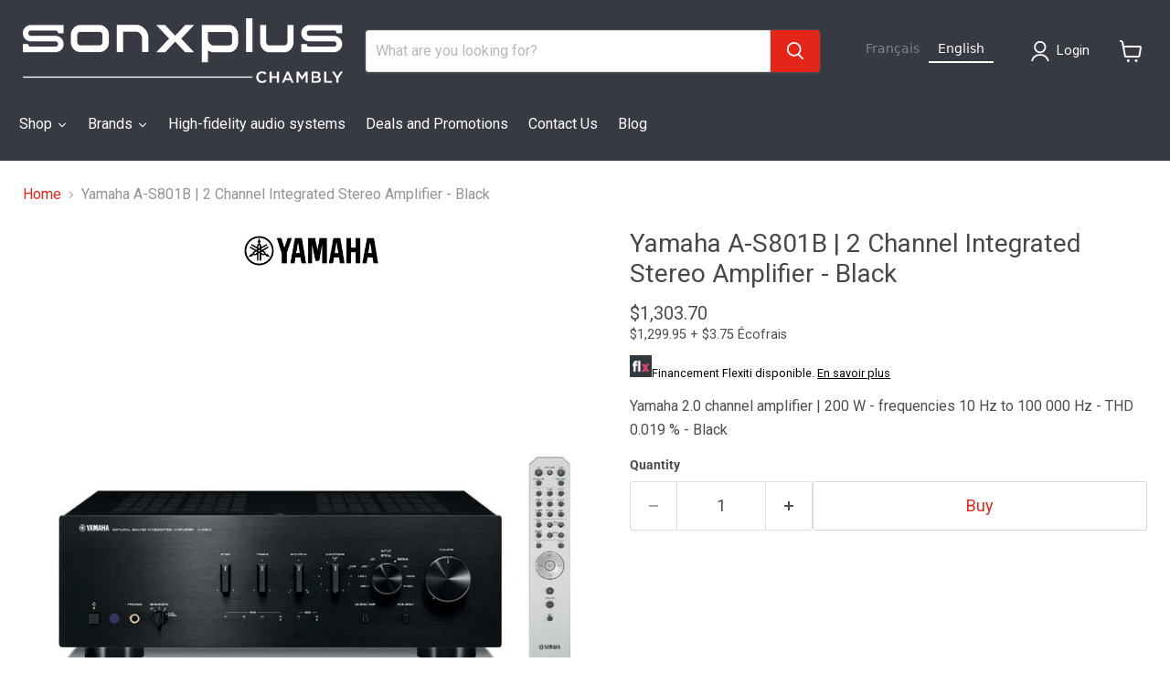

--- FILE ---
content_type: text/html; charset=utf-8
request_url: https://sonxpluschambly.com/products/yamaha-a-s801b-amplificateur-stereo-integre-2-canaux-noir
body_size: 47713
content:
<!doctype html>
<html class="no-js no-touch" lang="fr">
  <head>


<!-- Start cookieyes banner --> <script id="cookieyes" type="text/javascript" src="https://cdn-cookieyes.com/common/shopify.js"></script> <script id="cookieyes" type="text/javascript" src="https://cdn-cookieyes.com/client_data/651ba2fbc11ca021e255eee6/script.js"></script> <!-- End cookieyes banner -->

    
    <!-- Google tag (gtag.js) -->
<script async src="https://www.googletagmanager.com/gtag/js?id=G-PTTBSRLHL2"></script>
<script>
  window.dataLayer = window.dataLayer || [];
  function gtag(){dataLayer.push(arguments);}
  gtag('js', new Date());

  gtag('config', 'G-PTTBSRLHL2');
</script>

    <meta charset="utf-8">
    <meta http-equiv="x-ua-compatible" content="IE=edge">

    <link rel="preconnect" href="https://cdn.shopify.com">
    <link rel="preconnect" href="https://fonts.shopifycdn.com">
    <link rel="preconnect" href="https://v.shopify.com">
    <link rel="preconnect" href="https://cdn.shopifycloud.com">

    <title>Yamaha A-S801B | Amplificateur Stéréo | Sonxplus Chambly</title>

    
      <meta name="description" content="Amplificateur Yamaha 2.0 canaux | 200 W | Sonxplus Chambly, une entreprise québécoise d’ici, pour tous vos besoins en audio, téléviseur et cinéma maison.">
    

    
      <link rel="shortcut icon" href="//sonxpluschambly.com/cdn/shop/files/2398_SXP_Favicon_32x32.jpg?v=1680877156" type="image/png">
    

    
      <link rel="canonical" href="https://sonxpluschambly.com/products/yamaha-a-s801b-amplificateur-stereo-integre-2-canaux-noir" />
    

    <meta name="viewport" content="width=device-width">

    
    














<meta property="og:site_name" content="Sonxplus Chambly">
<meta property="og:url" content="https://sonxpluschambly.com/products/yamaha-a-s801b-amplificateur-stereo-integre-2-canaux-noir">
<meta property="og:title" content="Yamaha A-S801B | Amplificateur Stéréo intégré 2 canaux - Noir">
<meta property="og:type" content="website">
<meta property="og:description" content="Amplificateur Yamaha 2.0 canaux | 200 W | Sonxplus Chambly, une entreprise québécoise d’ici, pour tous vos besoins en audio, téléviseur et cinéma maison.">




    
    
    
    

    
    
    <meta
      property="og:image"
      content="https://sonxpluschambly.com/cdn/shop/files/3586m_28744m_1200x1200.jpg?v=1736596947"
    />
    <meta
      property="og:image:secure_url"
      content="https://sonxpluschambly.com/cdn/shop/files/3586m_28744m_1200x1200.jpg?v=1736596947"
    />
    <meta property="og:image:width" content="1200" />
    <meta property="og:image:height" content="1200" />
    
    
    <meta property="og:image:alt" content="Yamaha A-S801B | Amplificateur Stéréo intégré 2 canaux - Noir-SONXPLUS Chambly" />
  












<meta name="twitter:title" content="Yamaha A-S801B | Amplificateur Stéréo | Sonxplus Chambly">
<meta name="twitter:description" content="Amplificateur Yamaha 2.0 canaux | 200 W | Sonxplus Chambly, une entreprise québécoise d’ici, pour tous vos besoins en audio, téléviseur et cinéma maison.">


    
    
    
      
      
      <meta name="twitter:card" content="summary">
    
    
    <meta
      property="twitter:image"
      content="https://sonxpluschambly.com/cdn/shop/files/3586m_28744m_1200x1200_crop_center.jpg?v=1736596947"
    />
    <meta property="twitter:image:width" content="1200" />
    <meta property="twitter:image:height" content="1200" />
    
    
    <meta property="twitter:image:alt" content="Yamaha A-S801B | Amplificateur Stéréo intégré 2 canaux - Noir-SONXPLUS Chambly" />
  



    <link rel="preload" href="//sonxpluschambly.com/cdn/fonts/roboto/roboto_n4.2019d890f07b1852f56ce63ba45b2db45d852cba.woff2" as="font" crossorigin="anonymous">
    <link rel="preload" as="style" href="//sonxpluschambly.com/cdn/shop/t/13/assets/theme.css?v=27266473982593164611755544805">
    <link rel="preload" as="style" href="//sonxpluschambly.com/cdn/shop/t/13/assets/sxp.css?v=17843206347578807291759513574">

    <script>window.performance && window.performance.mark && window.performance.mark('shopify.content_for_header.start');</script><meta id="shopify-digital-wallet" name="shopify-digital-wallet" content="/38144999562/digital_wallets/dialog">
<meta name="shopify-checkout-api-token" content="97c444f1b648f8c112e9e152fca5299a">
<meta id="in-context-paypal-metadata" data-shop-id="38144999562" data-venmo-supported="false" data-environment="production" data-locale="fr_FR" data-paypal-v4="true" data-currency="CAD">
<link rel="alternate" type="application/json+oembed" href="https://sonxpluschambly.com/products/yamaha-a-s801b-amplificateur-stereo-integre-2-canaux-noir.oembed">
<script async="async" src="/checkouts/internal/preloads.js?locale=fr-CA"></script>
<script id="shopify-features" type="application/json">{"accessToken":"97c444f1b648f8c112e9e152fca5299a","betas":["rich-media-storefront-analytics"],"domain":"sonxpluschambly.com","predictiveSearch":true,"shopId":38144999562,"locale":"fr"}</script>
<script>var Shopify = Shopify || {};
Shopify.shop = "sonxplus-chambly.myshopify.com";
Shopify.locale = "fr";
Shopify.currency = {"active":"CAD","rate":"1.0"};
Shopify.country = "CA";
Shopify.theme = {"name":"Copie de Empire 7 testtt - 2025-01-08","id":140153684106,"schema_name":"Empire","schema_version":"11.1.2","theme_store_id":null,"role":"main"};
Shopify.theme.handle = "null";
Shopify.theme.style = {"id":null,"handle":null};
Shopify.cdnHost = "sonxpluschambly.com/cdn";
Shopify.routes = Shopify.routes || {};
Shopify.routes.root = "/";</script>
<script type="module">!function(o){(o.Shopify=o.Shopify||{}).modules=!0}(window);</script>
<script>!function(o){function n(){var o=[];function n(){o.push(Array.prototype.slice.apply(arguments))}return n.q=o,n}var t=o.Shopify=o.Shopify||{};t.loadFeatures=n(),t.autoloadFeatures=n()}(window);</script>
<script id="shop-js-analytics" type="application/json">{"pageType":"product"}</script>
<script defer="defer" async type="module" src="//sonxpluschambly.com/cdn/shopifycloud/shop-js/modules/v2/client.init-shop-cart-sync_C7zOiP7n.fr.esm.js"></script>
<script defer="defer" async type="module" src="//sonxpluschambly.com/cdn/shopifycloud/shop-js/modules/v2/chunk.common_CSlijhlg.esm.js"></script>
<script type="module">
  await import("//sonxpluschambly.com/cdn/shopifycloud/shop-js/modules/v2/client.init-shop-cart-sync_C7zOiP7n.fr.esm.js");
await import("//sonxpluschambly.com/cdn/shopifycloud/shop-js/modules/v2/chunk.common_CSlijhlg.esm.js");

  window.Shopify.SignInWithShop?.initShopCartSync?.({"fedCMEnabled":true,"windoidEnabled":true});

</script>
<script>(function() {
  var isLoaded = false;
  function asyncLoad() {
    if (isLoaded) return;
    isLoaded = true;
    var urls = ["https:\/\/cloudsearch-1f874.kxcdn.com\/shopify.js?srp=\/a\/search\u0026filtersEnabled=1\u0026shop=sonxplus-chambly.myshopify.com","https:\/\/cdn.weglot.com\/weglot_script_tag.js?shop=sonxplus-chambly.myshopify.com","https:\/\/www.affiliation.shopping\/plugins\/Shopify\/shopify.php?ac=getCode\u0026shop=sonxplus-chambly.myshopify.com"];
    for (var i = 0; i < urls.length; i++) {
      var s = document.createElement('script');
      s.type = 'text/javascript';
      s.async = true;
      s.src = urls[i];
      var x = document.getElementsByTagName('script')[0];
      x.parentNode.insertBefore(s, x);
    }
  };
  if(window.attachEvent) {
    window.attachEvent('onload', asyncLoad);
  } else {
    window.addEventListener('load', asyncLoad, false);
  }
})();</script>
<script id="__st">var __st={"a":38144999562,"offset":-18000,"reqid":"da0a9994-699d-4a14-a96f-8ff6412d7c96-1768457714","pageurl":"sonxpluschambly.com\/products\/yamaha-a-s801b-amplificateur-stereo-integre-2-canaux-noir","u":"6e1ed2385c56","p":"product","rtyp":"product","rid":8402467487882};</script>
<script>window.ShopifyPaypalV4VisibilityTracking = true;</script>
<script id="captcha-bootstrap">!function(){'use strict';const t='contact',e='account',n='new_comment',o=[[t,t],['blogs',n],['comments',n],[t,'customer']],c=[[e,'customer_login'],[e,'guest_login'],[e,'recover_customer_password'],[e,'create_customer']],r=t=>t.map((([t,e])=>`form[action*='/${t}']:not([data-nocaptcha='true']) input[name='form_type'][value='${e}']`)).join(','),a=t=>()=>t?[...document.querySelectorAll(t)].map((t=>t.form)):[];function s(){const t=[...o],e=r(t);return a(e)}const i='password',u='form_key',d=['recaptcha-v3-token','g-recaptcha-response','h-captcha-response',i],f=()=>{try{return window.sessionStorage}catch{return}},m='__shopify_v',_=t=>t.elements[u];function p(t,e,n=!1){try{const o=window.sessionStorage,c=JSON.parse(o.getItem(e)),{data:r}=function(t){const{data:e,action:n}=t;return t[m]||n?{data:e,action:n}:{data:t,action:n}}(c);for(const[e,n]of Object.entries(r))t.elements[e]&&(t.elements[e].value=n);n&&o.removeItem(e)}catch(o){console.error('form repopulation failed',{error:o})}}const l='form_type',E='cptcha';function T(t){t.dataset[E]=!0}const w=window,h=w.document,L='Shopify',v='ce_forms',y='captcha';let A=!1;((t,e)=>{const n=(g='f06e6c50-85a8-45c8-87d0-21a2b65856fe',I='https://cdn.shopify.com/shopifycloud/storefront-forms-hcaptcha/ce_storefront_forms_captcha_hcaptcha.v1.5.2.iife.js',D={infoText:'Protégé par hCaptcha',privacyText:'Confidentialité',termsText:'Conditions'},(t,e,n)=>{const o=w[L][v],c=o.bindForm;if(c)return c(t,g,e,D).then(n);var r;o.q.push([[t,g,e,D],n]),r=I,A||(h.body.append(Object.assign(h.createElement('script'),{id:'captcha-provider',async:!0,src:r})),A=!0)});var g,I,D;w[L]=w[L]||{},w[L][v]=w[L][v]||{},w[L][v].q=[],w[L][y]=w[L][y]||{},w[L][y].protect=function(t,e){n(t,void 0,e),T(t)},Object.freeze(w[L][y]),function(t,e,n,w,h,L){const[v,y,A,g]=function(t,e,n){const i=e?o:[],u=t?c:[],d=[...i,...u],f=r(d),m=r(i),_=r(d.filter((([t,e])=>n.includes(e))));return[a(f),a(m),a(_),s()]}(w,h,L),I=t=>{const e=t.target;return e instanceof HTMLFormElement?e:e&&e.form},D=t=>v().includes(t);t.addEventListener('submit',(t=>{const e=I(t);if(!e)return;const n=D(e)&&!e.dataset.hcaptchaBound&&!e.dataset.recaptchaBound,o=_(e),c=g().includes(e)&&(!o||!o.value);(n||c)&&t.preventDefault(),c&&!n&&(function(t){try{if(!f())return;!function(t){const e=f();if(!e)return;const n=_(t);if(!n)return;const o=n.value;o&&e.removeItem(o)}(t);const e=Array.from(Array(32),(()=>Math.random().toString(36)[2])).join('');!function(t,e){_(t)||t.append(Object.assign(document.createElement('input'),{type:'hidden',name:u})),t.elements[u].value=e}(t,e),function(t,e){const n=f();if(!n)return;const o=[...t.querySelectorAll(`input[type='${i}']`)].map((({name:t})=>t)),c=[...d,...o],r={};for(const[a,s]of new FormData(t).entries())c.includes(a)||(r[a]=s);n.setItem(e,JSON.stringify({[m]:1,action:t.action,data:r}))}(t,e)}catch(e){console.error('failed to persist form',e)}}(e),e.submit())}));const S=(t,e)=>{t&&!t.dataset[E]&&(n(t,e.some((e=>e===t))),T(t))};for(const o of['focusin','change'])t.addEventListener(o,(t=>{const e=I(t);D(e)&&S(e,y())}));const B=e.get('form_key'),M=e.get(l),P=B&&M;t.addEventListener('DOMContentLoaded',(()=>{const t=y();if(P)for(const e of t)e.elements[l].value===M&&p(e,B);[...new Set([...A(),...v().filter((t=>'true'===t.dataset.shopifyCaptcha))])].forEach((e=>S(e,t)))}))}(h,new URLSearchParams(w.location.search),n,t,e,['guest_login'])})(!0,!0)}();</script>
<script integrity="sha256-4kQ18oKyAcykRKYeNunJcIwy7WH5gtpwJnB7kiuLZ1E=" data-source-attribution="shopify.loadfeatures" defer="defer" src="//sonxpluschambly.com/cdn/shopifycloud/storefront/assets/storefront/load_feature-a0a9edcb.js" crossorigin="anonymous"></script>
<script data-source-attribution="shopify.dynamic_checkout.dynamic.init">var Shopify=Shopify||{};Shopify.PaymentButton=Shopify.PaymentButton||{isStorefrontPortableWallets:!0,init:function(){window.Shopify.PaymentButton.init=function(){};var t=document.createElement("script");t.src="https://sonxpluschambly.com/cdn/shopifycloud/portable-wallets/latest/portable-wallets.fr.js",t.type="module",document.head.appendChild(t)}};
</script>
<script data-source-attribution="shopify.dynamic_checkout.buyer_consent">
  function portableWalletsHideBuyerConsent(e){var t=document.getElementById("shopify-buyer-consent"),n=document.getElementById("shopify-subscription-policy-button");t&&n&&(t.classList.add("hidden"),t.setAttribute("aria-hidden","true"),n.removeEventListener("click",e))}function portableWalletsShowBuyerConsent(e){var t=document.getElementById("shopify-buyer-consent"),n=document.getElementById("shopify-subscription-policy-button");t&&n&&(t.classList.remove("hidden"),t.removeAttribute("aria-hidden"),n.addEventListener("click",e))}window.Shopify?.PaymentButton&&(window.Shopify.PaymentButton.hideBuyerConsent=portableWalletsHideBuyerConsent,window.Shopify.PaymentButton.showBuyerConsent=portableWalletsShowBuyerConsent);
</script>
<script data-source-attribution="shopify.dynamic_checkout.cart.bootstrap">document.addEventListener("DOMContentLoaded",(function(){function t(){return document.querySelector("shopify-accelerated-checkout-cart, shopify-accelerated-checkout")}if(t())Shopify.PaymentButton.init();else{new MutationObserver((function(e,n){t()&&(Shopify.PaymentButton.init(),n.disconnect())})).observe(document.body,{childList:!0,subtree:!0})}}));
</script>
<script id='scb4127' type='text/javascript' async='' src='https://sonxpluschambly.com/cdn/shopifycloud/privacy-banner/storefront-banner.js'></script><link id="shopify-accelerated-checkout-styles" rel="stylesheet" media="screen" href="https://sonxpluschambly.com/cdn/shopifycloud/portable-wallets/latest/accelerated-checkout-backwards-compat.css" crossorigin="anonymous">
<style id="shopify-accelerated-checkout-cart">
        #shopify-buyer-consent {
  margin-top: 1em;
  display: inline-block;
  width: 100%;
}

#shopify-buyer-consent.hidden {
  display: none;
}

#shopify-subscription-policy-button {
  background: none;
  border: none;
  padding: 0;
  text-decoration: underline;
  font-size: inherit;
  cursor: pointer;
}

#shopify-subscription-policy-button::before {
  box-shadow: none;
}

      </style>

<script>window.performance && window.performance.mark && window.performance.mark('shopify.content_for_header.end');</script>

    <link href="//sonxpluschambly.com/cdn/shop/t/13/assets/theme.css?v=27266473982593164611755544805" rel="stylesheet" type="text/css" media="all" />
    <link href="//sonxpluschambly.com/cdn/shop/t/13/assets/sxp.css?v=17843206347578807291759513574" rel="stylesheet" type="text/css" media="all" />

    
      <link href="//sonxpluschambly.com/cdn/shop/t/13/assets/ripple.css?v=100240391239311985871736369745" rel="stylesheet" type="text/css" media="all" />
    

    
    <script>
      window.Theme = window.Theme || {};
      window.Theme.version = '11.1.2';
      window.Theme.name = 'Empire';
      window.Theme.routes = {
        "root_url": "/",
        "account_url": "/account",
        "account_login_url": "https://account.sonxpluschambly.com?locale=fr&region_country=CA",
        "account_logout_url": "/account/logout",
        "account_register_url": "https://account.sonxpluschambly.com?locale=fr",
        "account_addresses_url": "/account/addresses",
        "collections_url": "/collections",
        "all_products_collection_url": "/collections/all",
        "search_url": "/search",
        "predictive_search_url": "/search/suggest",
        "cart_url": "/cart",
        "cart_add_url": "/cart/add",
        "cart_change_url": "/cart/change",
        "cart_clear_url": "/cart/clear",
        "product_recommendations_url": "/recommendations/products",
      };
    </script>
    


 




<link rel="alternate" hreflang="fr" href="https://sonxpluschambly.com/products/yamaha-a-s801b-amplificateur-stereo-integre-2-canaux-noir"><link rel="alternate" hreflang="en" href="https://sonxpluschambly.com/a/l/en/products/yamaha-a-s801b-amplificateur-stereo-integre-2-canaux-noir">


<!--Start Weglot Script-->
<script src="https://cdn.weglot.com/weglot.min.js"></script>
<script id="has-script-tags">Weglot.initialize({ api_key:"wg_ce3832af24c1c0217e7d165d724d72fc7" });</script>
<!--End Weglot Script-->

<link rel="alternate" hreflang="fr" href="https://sonxpluschambly.com/products/yamaha-a-s801b-amplificateur-stereo-integre-2-canaux-noir">
<link rel="alternate" hreflang="en" href="https://en.r">
<script type="text/javascript" src="https://cdn.weglot.com/weglot.min.js"></script>
<script>
    Weglot.initialize({
        api_key: 'wg_ce3832af24c1c0217e7d165d724d72fc7'
    });
</script>
    
    
<!-- BEGIN app block: shopify://apps/klaviyo-email-marketing-sms/blocks/klaviyo-onsite-embed/2632fe16-c075-4321-a88b-50b567f42507 -->












  <script async src="https://static.klaviyo.com/onsite/js/RUBfm6/klaviyo.js?company_id=RUBfm6"></script>
  <script>!function(){if(!window.klaviyo){window._klOnsite=window._klOnsite||[];try{window.klaviyo=new Proxy({},{get:function(n,i){return"push"===i?function(){var n;(n=window._klOnsite).push.apply(n,arguments)}:function(){for(var n=arguments.length,o=new Array(n),w=0;w<n;w++)o[w]=arguments[w];var t="function"==typeof o[o.length-1]?o.pop():void 0,e=new Promise((function(n){window._klOnsite.push([i].concat(o,[function(i){t&&t(i),n(i)}]))}));return e}}})}catch(n){window.klaviyo=window.klaviyo||[],window.klaviyo.push=function(){var n;(n=window._klOnsite).push.apply(n,arguments)}}}}();</script>

  
    <script id="viewed_product">
      if (item == null) {
        var _learnq = _learnq || [];

        var MetafieldReviews = null
        var MetafieldYotpoRating = null
        var MetafieldYotpoCount = null
        var MetafieldLooxRating = null
        var MetafieldLooxCount = null
        var okendoProduct = null
        var okendoProductReviewCount = null
        var okendoProductReviewAverageValue = null
        try {
          // The following fields are used for Customer Hub recently viewed in order to add reviews.
          // This information is not part of __kla_viewed. Instead, it is part of __kla_viewed_reviewed_items
          MetafieldReviews = {};
          MetafieldYotpoRating = null
          MetafieldYotpoCount = null
          MetafieldLooxRating = null
          MetafieldLooxCount = null

          okendoProduct = null
          // If the okendo metafield is not legacy, it will error, which then requires the new json formatted data
          if (okendoProduct && 'error' in okendoProduct) {
            okendoProduct = null
          }
          okendoProductReviewCount = okendoProduct ? okendoProduct.reviewCount : null
          okendoProductReviewAverageValue = okendoProduct ? okendoProduct.reviewAverageValue : null
        } catch (error) {
          console.error('Error in Klaviyo onsite reviews tracking:', error);
        }

        var item = {
          Name: "Yamaha A-S801B | Amplificateur Stéréo intégré 2 canaux - Noir",
          ProductID: 8402467487882,
          Categories: ["Amplificateurs","Amplificateurs Cinéma Maison","Amplificateurs stéréo","Audio et Cinéma maison","Tous les produits","Yamaha"],
          ImageURL: "https://sonxpluschambly.com/cdn/shop/files/3586m_28744m_grande.jpg?v=1736596947",
          URL: "https://sonxpluschambly.com/products/yamaha-a-s801b-amplificateur-stereo-integre-2-canaux-noir",
          Brand: "Yamaha",
          Price: "$1,299.95",
          Value: "1,299.95",
          CompareAtPrice: "$0.00"
        };
        _learnq.push(['track', 'Viewed Product', item]);
        _learnq.push(['trackViewedItem', {
          Title: item.Name,
          ItemId: item.ProductID,
          Categories: item.Categories,
          ImageUrl: item.ImageURL,
          Url: item.URL,
          Metadata: {
            Brand: item.Brand,
            Price: item.Price,
            Value: item.Value,
            CompareAtPrice: item.CompareAtPrice
          },
          metafields:{
            reviews: MetafieldReviews,
            yotpo:{
              rating: MetafieldYotpoRating,
              count: MetafieldYotpoCount,
            },
            loox:{
              rating: MetafieldLooxRating,
              count: MetafieldLooxCount,
            },
            okendo: {
              rating: okendoProductReviewAverageValue,
              count: okendoProductReviewCount,
            }
          }
        }]);
      }
    </script>
  




  <script>
    window.klaviyoReviewsProductDesignMode = false
  </script>







<!-- END app block --><!-- BEGIN app block: shopify://apps/swatch-king/blocks/variant-swatch-king/0850b1e4-ba30-4a0d-a8f4-f9a939276d7d -->


















































  <script>
    window.vsk_data = function(){
      return {
        "block_collection_settings": {"alignment":"left","enable":true,"swatch_location":"After image","switch_on_hover":true,"preselect_variant":false,"current_template":"product"},
        "currency": "CAD",
        "currency_symbol": "$",
        "primary_locale": "fr",
        "localized_string": {},
        "app_setting_styles": {"products_swatch_presentation":{"slide_left_button_svg":"","slide_right_button_svg":""},"collections_swatch_presentation":{"minified":false,"minified_products":false,"minified_template":"+{count}","slide_left_button_svg":"","minified_display_count":[3,6],"slide_right_button_svg":""}},
        "app_setting": {"display_logs":false,"default_preset":1185202,"pre_hide_strategy":"hide-all-theme-selectors","swatch_url_source":"cdn","product_data_source":"storefront","data_url_source":"cdn","new_script":true},
        "app_setting_config": {"app_execution_strategy":"all","collections_options_disabled":null,"default_swatch_image":"none","do_not_select_an_option":{"text":"Select a {{ option_name }}","status":true,"control_add_to_cart":true,"allow_virtual_trigger":true,"make_a_selection_text":"Select a {{ option_name }}"},"history_free_group_navigation":false,"notranslate":false,"products_options_disabled":null,"size_chart":{"type":"theme","labels":"size,sizes,taille,größe,tamanho,tamaño,koko,サイズ","position":"right","size_chart_app":"","size_chart_app_css":"","size_chart_app_selector":""},"session_storage_timeout_seconds":60,"enable_swatch":{"cart":{"enable_on_cart_product_grid":true,"enable_on_cart_featured_product":true},"home":{"enable_on_home_product_grid":true,"enable_on_home_featured_product":true},"pages":{"enable_on_custom_product_grid":true,"enable_on_custom_featured_product":true},"article":{"enable_on_article_product_grid":true,"enable_on_article_featured_product":true},"products":{"enable_on_main_product":true,"enable_on_product_grid":true},"collections":{"enable_on_collection_quick_view":true,"enable_on_collection_product_grid":true},"list_collections":{"enable_on_list_collection_quick_view":true,"enable_on_list_collection_product_grid":true}},"product_template":{"group_swatches":true,"variant_swatches":true},"product_batch_size":250,"use_optimized_urls":true,"enable_error_tracking":true,"enable_event_tracking":false,"preset_badge":{"order":[{"name":"sold_out","order":0},{"name":"sale","order":1},{"name":"new","order":2}],"new_badge_text":"Nouveauté","new_badge_color":"#FFFFFF","sale_badge_text":"PROMO","sale_badge_color":"#FFFFFF","new_badge_bg_color":"#121212","sale_badge_bg_color":"#D91C01","sold_out_badge_text":"SOLD OUT","sold_out_badge_color":"#FFFFFF","new_show_when_all_same":false,"sale_show_when_all_same":false,"sold_out_badge_bg_color":"#bbbbbb","new_product_max_duration":1,"sold_out_show_when_all_same":false,"min_price_diff_for_sale_badge":5}},
        "theme_settings_map": {"138186981514":347219,"138187112586":347219,"140153684106":347219,"96567296138":347220,"130505801866":347219},
        "theme_settings": {"347219":{"id":347219,"configurations":{"products":{"theme_type":"dawn","swatch_root":{"position":"before","selector":"[data-product-form-area], variant-radios, variant-selects","groups_selector":"","section_selector":".modal--quickshop-full .product--outer, .modal--quickshop-slim .product--outer,.product--section .product--container, .featured-product--container, .product.grid, .product__container","secondary_position":"","secondary_selector":"","use_section_as_root":true},"option_selectors":"[data-product-form-area] select[data-variant-option], [data-product-form-area] select[data-product-option], [data-product-form-area] input[type=\"radio\"], variant-radios select,  variant-radios input","selectors_to_hide":["[data-variants-ui]","[data-product-options-container]","options-selection","variant-radios"],"json_data_selector":"","add_to_cart_selector":".product-form--atc-button, [id=\"add-to-cart-btn\"]","custom_button_params":{"data":[{"value_attribute":"data-value","option_attribute":"data-name"}],"selected_selector":".active"},"option_index_attributes":["data-index","data-option-position","data-object","data-product-option","data-option-index","name"],"add_to_cart_text_selector":".atc-button--text, [id=\"add-to-cart-btn\"]\u003espan","selectors_to_hide_override":"","add_to_cart_enabled_classes":"product-form--atc-button mdc-ripple-surface mdc-ripple-upgraded","add_to_cart_disabled_classes":"product-form--atc-button mdc-ripple-surface mdc-ripple-upgraded disabled"},"collections":{"grid_updates":[{"type":"On sale","template":"\u003cspan class=\"productitem__badge productitem__badge--sale\" data-badge-sales=\"\" {{display_on_available}} {{display_on_sale}}\u003cspan data-badge-sales-range=\"\"\u003eSave \u003cspan data-price-percent-saved=\"\"\u003e{{ percentage_difference }}\u003c\/span\u003e%\u003c\/span\u003e\u003c\/span\u003e","display_position":"bottom","display_selector":".productitem--image","element_selector":".productitem__badge--sale"},{"type":"Sold out","template":"\u003cspan class=\"productitem__badge productitem__badge--soldout\" {{display_on_sold_out}}\u003eSold out\n  \u003c\/span\u003e","display_position":"bottom","display_selector":".productitem--image","element_selector":".productitem__badge--soldout"},{"type":"price","template":"\u003cdiv class=\"price--compare-at price__compare-at visible\" data-price-compare-at=\"\" data-price-compare-container {display_on_sale}\u003e\n \u003cspan class=\"money price__compare-at--single\" \u003e{compare_at_price_with_format}\u003c\/span\u003e\n\u003c\/div\u003e\n\u003cdiv class=\"price--main price__current\" data-price=\"\" {hide_on_sale} data-price-container\u003e\n      \u003cspan class=\"money\" data-price\u003e{price_with_format}\u003c\/span\u003e\n\u003c\/div\u003e\n\u003cdiv class=\"price--main price__current price__current--on-sale\" data-price=\"\" {display_on_sale} data-price-container\u003e\n      \u003cspan class=\"money\" data-price\u003e{price_with_format}\u003c\/span\u003e\n\u003c\/div\u003e","display_position":"replace","display_selector":".productitem--price, .productitem__price","element_selector":""}],"data_selectors":{"url":"a.productitem--image-link, .productitem--title a, .productitem--description a","title":".productitem--title a","attributes":["data-product-quickshop-url:handle","data-product-quickshop:pid","data-variant-id:vid"],"form_input":"[name=\"id\"]","featured_image":"img:not(.productitem--image-alternate)","secondary_image":"img.productitem--image-alternate"},"attribute_updates":[{"selector":null,"template":null,"attribute":null}],"selectors_to_hide":[".productitem--swatches"],"json_data_selector":"[sa-swatch-json]","swatch_root_selector":".productgrid--item:not(.featured-collection__title-card)","swatch_display_options":[{"label":"After image","position":"after","selector":"a.productitem--image-link"},{"label":"After price","position":"after","selector":".productitem__price, .productitem--price"},{"label":"After title","position":"after","selector":".productitem--title"}]}},"settings":{"products":{"handleize":false,"init_deferred":false,"label_split_symbol":"-","size_chart_selector":"","persist_group_variant":true,"hide_single_value_option":"none"},"collections":{"layer_index":12,"display_label":false,"continuous_lookup":1000,"json_data_from_api":true,"label_split_symbol":"-","price_trailing_zeroes":true,"hide_single_value_option":"none"}},"custom_scripts":[],"custom_css":".productgrid--item {\r\n height: auto !important;\r\n}","theme_store_ids":[],"schema_theme_names":["Empire"],"pre_hide_css_code":null},"347219":{"id":347219,"configurations":{"products":{"theme_type":"dawn","swatch_root":{"position":"before","selector":"[data-product-form-area], variant-radios, variant-selects","groups_selector":"","section_selector":".modal--quickshop-full .product--outer, .modal--quickshop-slim .product--outer,.product--section .product--container, .featured-product--container, .product.grid, .product__container","secondary_position":"","secondary_selector":"","use_section_as_root":true},"option_selectors":"[data-product-form-area] select[data-variant-option], [data-product-form-area] select[data-product-option], [data-product-form-area] input[type=\"radio\"], variant-radios select,  variant-radios input","selectors_to_hide":["[data-variants-ui]","[data-product-options-container]","options-selection","variant-radios"],"json_data_selector":"","add_to_cart_selector":".product-form--atc-button, [id=\"add-to-cart-btn\"]","custom_button_params":{"data":[{"value_attribute":"data-value","option_attribute":"data-name"}],"selected_selector":".active"},"option_index_attributes":["data-index","data-option-position","data-object","data-product-option","data-option-index","name"],"add_to_cart_text_selector":".atc-button--text, [id=\"add-to-cart-btn\"]\u003espan","selectors_to_hide_override":"","add_to_cart_enabled_classes":"product-form--atc-button mdc-ripple-surface mdc-ripple-upgraded","add_to_cart_disabled_classes":"product-form--atc-button mdc-ripple-surface mdc-ripple-upgraded disabled"},"collections":{"grid_updates":[{"type":"On sale","template":"\u003cspan class=\"productitem__badge productitem__badge--sale\" data-badge-sales=\"\" {{display_on_available}} {{display_on_sale}}\u003cspan data-badge-sales-range=\"\"\u003eSave \u003cspan data-price-percent-saved=\"\"\u003e{{ percentage_difference }}\u003c\/span\u003e%\u003c\/span\u003e\u003c\/span\u003e","display_position":"bottom","display_selector":".productitem--image","element_selector":".productitem__badge--sale"},{"type":"Sold out","template":"\u003cspan class=\"productitem__badge productitem__badge--soldout\" {{display_on_sold_out}}\u003eSold out\n  \u003c\/span\u003e","display_position":"bottom","display_selector":".productitem--image","element_selector":".productitem__badge--soldout"},{"type":"price","template":"\u003cdiv class=\"price--compare-at price__compare-at visible\" data-price-compare-at=\"\" data-price-compare-container {display_on_sale}\u003e\n \u003cspan class=\"money price__compare-at--single\" \u003e{compare_at_price_with_format}\u003c\/span\u003e\n\u003c\/div\u003e\n\u003cdiv class=\"price--main price__current\" data-price=\"\" {hide_on_sale} data-price-container\u003e\n      \u003cspan class=\"money\" data-price\u003e{price_with_format}\u003c\/span\u003e\n\u003c\/div\u003e\n\u003cdiv class=\"price--main price__current price__current--on-sale\" data-price=\"\" {display_on_sale} data-price-container\u003e\n      \u003cspan class=\"money\" data-price\u003e{price_with_format}\u003c\/span\u003e\n\u003c\/div\u003e","display_position":"replace","display_selector":".productitem--price, .productitem__price","element_selector":""}],"data_selectors":{"url":"a.productitem--image-link, .productitem--title a, .productitem--description a","title":".productitem--title a","attributes":["data-product-quickshop-url:handle","data-product-quickshop:pid","data-variant-id:vid"],"form_input":"[name=\"id\"]","featured_image":"img:not(.productitem--image-alternate)","secondary_image":"img.productitem--image-alternate"},"attribute_updates":[{"selector":null,"template":null,"attribute":null}],"selectors_to_hide":[".productitem--swatches"],"json_data_selector":"[sa-swatch-json]","swatch_root_selector":".productgrid--item:not(.featured-collection__title-card)","swatch_display_options":[{"label":"After image","position":"after","selector":"a.productitem--image-link"},{"label":"After price","position":"after","selector":".productitem__price, .productitem--price"},{"label":"After title","position":"after","selector":".productitem--title"}]}},"settings":{"products":{"handleize":false,"init_deferred":false,"label_split_symbol":"-","size_chart_selector":"","persist_group_variant":true,"hide_single_value_option":"none"},"collections":{"layer_index":12,"display_label":false,"continuous_lookup":1000,"json_data_from_api":true,"label_split_symbol":"-","price_trailing_zeroes":true,"hide_single_value_option":"none"}},"custom_scripts":[],"custom_css":".productgrid--item {\r\n height: auto !important;\r\n}","theme_store_ids":[],"schema_theme_names":["Empire"],"pre_hide_css_code":null},"347219":{"id":347219,"configurations":{"products":{"theme_type":"dawn","swatch_root":{"position":"before","selector":"[data-product-form-area], variant-radios, variant-selects","groups_selector":"","section_selector":".modal--quickshop-full .product--outer, .modal--quickshop-slim .product--outer,.product--section .product--container, .featured-product--container, .product.grid, .product__container","secondary_position":"","secondary_selector":"","use_section_as_root":true},"option_selectors":"[data-product-form-area] select[data-variant-option], [data-product-form-area] select[data-product-option], [data-product-form-area] input[type=\"radio\"], variant-radios select,  variant-radios input","selectors_to_hide":["[data-variants-ui]","[data-product-options-container]","options-selection","variant-radios"],"json_data_selector":"","add_to_cart_selector":".product-form--atc-button, [id=\"add-to-cart-btn\"]","custom_button_params":{"data":[{"value_attribute":"data-value","option_attribute":"data-name"}],"selected_selector":".active"},"option_index_attributes":["data-index","data-option-position","data-object","data-product-option","data-option-index","name"],"add_to_cart_text_selector":".atc-button--text, [id=\"add-to-cart-btn\"]\u003espan","selectors_to_hide_override":"","add_to_cart_enabled_classes":"product-form--atc-button mdc-ripple-surface mdc-ripple-upgraded","add_to_cart_disabled_classes":"product-form--atc-button mdc-ripple-surface mdc-ripple-upgraded disabled"},"collections":{"grid_updates":[{"type":"On sale","template":"\u003cspan class=\"productitem__badge productitem__badge--sale\" data-badge-sales=\"\" {{display_on_available}} {{display_on_sale}}\u003cspan data-badge-sales-range=\"\"\u003eSave \u003cspan data-price-percent-saved=\"\"\u003e{{ percentage_difference }}\u003c\/span\u003e%\u003c\/span\u003e\u003c\/span\u003e","display_position":"bottom","display_selector":".productitem--image","element_selector":".productitem__badge--sale"},{"type":"Sold out","template":"\u003cspan class=\"productitem__badge productitem__badge--soldout\" {{display_on_sold_out}}\u003eSold out\n  \u003c\/span\u003e","display_position":"bottom","display_selector":".productitem--image","element_selector":".productitem__badge--soldout"},{"type":"price","template":"\u003cdiv class=\"price--compare-at price__compare-at visible\" data-price-compare-at=\"\" data-price-compare-container {display_on_sale}\u003e\n \u003cspan class=\"money price__compare-at--single\" \u003e{compare_at_price_with_format}\u003c\/span\u003e\n\u003c\/div\u003e\n\u003cdiv class=\"price--main price__current\" data-price=\"\" {hide_on_sale} data-price-container\u003e\n      \u003cspan class=\"money\" data-price\u003e{price_with_format}\u003c\/span\u003e\n\u003c\/div\u003e\n\u003cdiv class=\"price--main price__current price__current--on-sale\" data-price=\"\" {display_on_sale} data-price-container\u003e\n      \u003cspan class=\"money\" data-price\u003e{price_with_format}\u003c\/span\u003e\n\u003c\/div\u003e","display_position":"replace","display_selector":".productitem--price, .productitem__price","element_selector":""}],"data_selectors":{"url":"a.productitem--image-link, .productitem--title a, .productitem--description a","title":".productitem--title a","attributes":["data-product-quickshop-url:handle","data-product-quickshop:pid","data-variant-id:vid"],"form_input":"[name=\"id\"]","featured_image":"img:not(.productitem--image-alternate)","secondary_image":"img.productitem--image-alternate"},"attribute_updates":[{"selector":null,"template":null,"attribute":null}],"selectors_to_hide":[".productitem--swatches"],"json_data_selector":"[sa-swatch-json]","swatch_root_selector":".productgrid--item:not(.featured-collection__title-card)","swatch_display_options":[{"label":"After image","position":"after","selector":"a.productitem--image-link"},{"label":"After price","position":"after","selector":".productitem__price, .productitem--price"},{"label":"After title","position":"after","selector":".productitem--title"}]}},"settings":{"products":{"handleize":false,"init_deferred":false,"label_split_symbol":"-","size_chart_selector":"","persist_group_variant":true,"hide_single_value_option":"none"},"collections":{"layer_index":12,"display_label":false,"continuous_lookup":1000,"json_data_from_api":true,"label_split_symbol":"-","price_trailing_zeroes":true,"hide_single_value_option":"none"}},"custom_scripts":[],"custom_css":".productgrid--item {\r\n height: auto !important;\r\n}","theme_store_ids":[],"schema_theme_names":["Empire"],"pre_hide_css_code":null},"347220":{"id":347220,"configurations":{"products":{"theme_type":"dawn","swatch_root":{"position":"before","selector":"form[action*=\"\/cart\/add\"]","groups_selector":"","section_selector":"[data-section-type=\"product\"]","secondary_position":"","secondary_selector":"","use_section_as_root":true},"option_selectors":"select.single-option-selector","selectors_to_hide":[".selector-wrapper"],"json_data_selector":"","add_to_cart_selector":"[name=\"add\"]","custom_button_params":{"data":[{"value_attribute":"data-value","option_attribute":"data-name"}],"selected_selector":".active"},"option_index_attributes":["data-index","data-option-position","data-object","data-product-option","data-option-index","name"],"add_to_cart_text_selector":"[name=\"add\"]\u003espan","selectors_to_hide_override":"","add_to_cart_enabled_classes":"","add_to_cart_disabled_classes":""},"collections":{"grid_updates":[{"name":"price","template":"\u003cdiv class=\"sa-price-wrapper\"\u003e\n\u003cspan class=\"sa-compare-at-price\" {display_on_sale}\u003e{compare_at_price_with_format}\u003c\/span\u003e\n\u003cspan class=\"sa-price\" \u003e{price_with_format}\u003c\/span\u003e\n\u003cdiv class=\"price__badges_custom\"\u003e\u003c\/div\u003e\u003c\/div\u003e","display_position":"after","display_selector":"div.product-card__title","element_selector":"dl.price, .sa-price-wrapper"},{"name":"Sale","template":"\u003cspan class=\"price__badge price__badge--sale\" aria-hidden=\"true\"{{display_on_available}} {{display_on_sale}}\u003e\u003cspan\u003eSale\u003c\/span\u003e\u003c\/span\u003e","display_position":"top","display_selector":".price__badges_custom","element_selector":".price__badge--sale"},{"name":"Soldout","template":"\u003cspan class=\"price__badge price__badge--sold-out\" {{display_on_sold_out}}\u003e\u003cspan\u003eSold out\u003c\/span\u003e\u003c\/span\u003e","display_position":"top","display_selector":".price__badges_custom","element_selector":".price__badge--sold-out"}],"data_selectors":{"url":"a","title":".grid-view-item__title","attributes":[],"form_input":"[name=\"id\"]","featured_image":"img.grid-view-item__image","secondary_image":"img:not(.grid-view-item__image)"},"attribute_updates":[{"selector":null,"template":null,"attribute":null}],"selectors_to_hide":[],"json_data_selector":"[sa-swatch-json]","swatch_root_selector":"[data-section-type=\"collection-template\"] .grid__item .grid-view-item, .grid-view-item.product-card","swatch_display_options":[{"label":"After image","position":"after","selector":".grid-view-item__image, .product-card__image-with-placeholder-wrapper"},{"label":"After price","position":"after","selector":".grid-view-item__meta"},{"label":"After title","position":"after","selector":".grid-view-item__title"}]}},"settings":{"products":{"handleize":false,"init_deferred":false,"label_split_symbol":"-","size_chart_selector":"","persist_group_variant":true,"hide_single_value_option":"none"},"collections":{"layer_index":12,"display_label":false,"continuous_lookup":3000,"json_data_from_api":true,"label_split_symbol":"-","price_trailing_zeroes":true,"hide_single_value_option":"none"}},"custom_scripts":[],"custom_css":".sa-compare-at-price {text-decoration: line-through; color: #f94c43; font-weight: 600; font-style: normal;}\r\n.sa-price {color: #6a6a6a; font-weight: 600; font-style: normal;}\r\n[id=\"Collection\"] .grid-view-item, .product-card.grid-view-item, [id=\"shopify-section-featured-collections\"] .grid-view-item {margin:35px 0px 0px 0px!important;}\r\n.price__badges_custom span.price__badge:not([style]) {display: unset;}","theme_store_ids":[],"schema_theme_names":["Debut"],"pre_hide_css_code":null},"347219":{"id":347219,"configurations":{"products":{"theme_type":"dawn","swatch_root":{"position":"before","selector":"[data-product-form-area], variant-radios, variant-selects","groups_selector":"","section_selector":".modal--quickshop-full .product--outer, .modal--quickshop-slim .product--outer,.product--section .product--container, .featured-product--container, .product.grid, .product__container","secondary_position":"","secondary_selector":"","use_section_as_root":true},"option_selectors":"[data-product-form-area] select[data-variant-option], [data-product-form-area] select[data-product-option], [data-product-form-area] input[type=\"radio\"], variant-radios select,  variant-radios input","selectors_to_hide":["[data-variants-ui]","[data-product-options-container]","options-selection","variant-radios"],"json_data_selector":"","add_to_cart_selector":".product-form--atc-button, [id=\"add-to-cart-btn\"]","custom_button_params":{"data":[{"value_attribute":"data-value","option_attribute":"data-name"}],"selected_selector":".active"},"option_index_attributes":["data-index","data-option-position","data-object","data-product-option","data-option-index","name"],"add_to_cart_text_selector":".atc-button--text, [id=\"add-to-cart-btn\"]\u003espan","selectors_to_hide_override":"","add_to_cart_enabled_classes":"product-form--atc-button mdc-ripple-surface mdc-ripple-upgraded","add_to_cart_disabled_classes":"product-form--atc-button mdc-ripple-surface mdc-ripple-upgraded disabled"},"collections":{"grid_updates":[{"type":"On sale","template":"\u003cspan class=\"productitem__badge productitem__badge--sale\" data-badge-sales=\"\" {{display_on_available}} {{display_on_sale}}\u003cspan data-badge-sales-range=\"\"\u003eSave \u003cspan data-price-percent-saved=\"\"\u003e{{ percentage_difference }}\u003c\/span\u003e%\u003c\/span\u003e\u003c\/span\u003e","display_position":"bottom","display_selector":".productitem--image","element_selector":".productitem__badge--sale"},{"type":"Sold out","template":"\u003cspan class=\"productitem__badge productitem__badge--soldout\" {{display_on_sold_out}}\u003eSold out\n  \u003c\/span\u003e","display_position":"bottom","display_selector":".productitem--image","element_selector":".productitem__badge--soldout"},{"type":"price","template":"\u003cdiv class=\"price--compare-at price__compare-at visible\" data-price-compare-at=\"\" data-price-compare-container {display_on_sale}\u003e\n \u003cspan class=\"money price__compare-at--single\" \u003e{compare_at_price_with_format}\u003c\/span\u003e\n\u003c\/div\u003e\n\u003cdiv class=\"price--main price__current\" data-price=\"\" {hide_on_sale} data-price-container\u003e\n      \u003cspan class=\"money\" data-price\u003e{price_with_format}\u003c\/span\u003e\n\u003c\/div\u003e\n\u003cdiv class=\"price--main price__current price__current--on-sale\" data-price=\"\" {display_on_sale} data-price-container\u003e\n      \u003cspan class=\"money\" data-price\u003e{price_with_format}\u003c\/span\u003e\n\u003c\/div\u003e","display_position":"replace","display_selector":".productitem--price, .productitem__price","element_selector":""}],"data_selectors":{"url":"a.productitem--image-link, .productitem--title a, .productitem--description a","title":".productitem--title a","attributes":["data-product-quickshop-url:handle","data-product-quickshop:pid","data-variant-id:vid"],"form_input":"[name=\"id\"]","featured_image":"img:not(.productitem--image-alternate)","secondary_image":"img.productitem--image-alternate"},"attribute_updates":[{"selector":null,"template":null,"attribute":null}],"selectors_to_hide":[".productitem--swatches"],"json_data_selector":"[sa-swatch-json]","swatch_root_selector":".productgrid--item:not(.featured-collection__title-card)","swatch_display_options":[{"label":"After image","position":"after","selector":"a.productitem--image-link"},{"label":"After price","position":"after","selector":".productitem__price, .productitem--price"},{"label":"After title","position":"after","selector":".productitem--title"}]}},"settings":{"products":{"handleize":false,"init_deferred":false,"label_split_symbol":"-","size_chart_selector":"","persist_group_variant":true,"hide_single_value_option":"none"},"collections":{"layer_index":12,"display_label":false,"continuous_lookup":1000,"json_data_from_api":true,"label_split_symbol":"-","price_trailing_zeroes":true,"hide_single_value_option":"none"}},"custom_scripts":[],"custom_css":".productgrid--item {\r\n height: auto !important;\r\n}","theme_store_ids":[],"schema_theme_names":["Empire"],"pre_hide_css_code":null}},
        "product_options": [],
        "swatch_dir": "vsk",
        "presets": {"1444514":{"id":1444514,"name":"Square swatch - Large #2 - Mobile","params":{"hover":{"effect":"none","transform_type":false},"width":"39px","height":"39px","arrow_mode":"mode_0","button_size":null,"migrated_to":11.39,"border_space":"2px","border_width":"1px","button_shape":null,"margin_right":"3px","preview_type":"variant_image","swatch_style":"slide","display_label":false,"stock_out_type":"cross-out","background_size":"cover","mobile_arrow_mode":"mode_0","adjust_margin_right":true,"background_position":"top","last_swatch_preview":"half","minification_action":"do_nothing","mobile_swatch_style":"slide","option_value_display":"none","display_variant_label":true,"minification_template":"+{{count}}","swatch_minification_count":"3","mobile_last_swatch_preview":"half","minification_admin_template":""},"assoc_view_type":"swatch","apply_to":"collections"},"1444506":{"id":1444506,"name":"Circular swatch - Small - Mobile","params":{"hover":{"effect":"none","transform_type":false},"width":"24px","height":"24px","arrow_mode":"mode_0","button_size":null,"migrated_to":11.39,"border_space":"2px","border_width":"1px","button_shape":null,"margin_right":"3px","preview_type":"custom_image","swatch_style":"slide","display_label":false,"stock_out_type":"cross-out","background_size":"cover","mobile_arrow_mode":"mode_0","adjust_margin_right":true,"background_position":"top","last_swatch_preview":"half","minification_action":"do_nothing","mobile_swatch_style":"slide","option_value_display":"none","display_variant_label":true,"minification_template":"+{{count}}","swatch_minification_count":"3","mobile_last_swatch_preview":"half","minification_admin_template":""},"assoc_view_type":"swatch","apply_to":"collections"},"1444502":{"id":1444502,"name":"Square swatch - Mobile","params":{"hover":{"effect":"shadow","transform_type":true},"width":"66px","height":"66px","new_badge":{"enable":false},"arrow_mode":"mode_0","sale_badge":{"enable":false},"button_size":null,"migrated_to":11.39,"border_space":"3px","border_width":"1px","button_shape":null,"margin_right":"8px","preview_type":"variant_image","swatch_style":"slide","display_label":true,"badge_position":"outside_swatch","sold_out_badge":{"enable":false},"stock_out_type":"grey-out","background_size":"cover","mobile_arrow_mode":"mode_0","adjust_margin_right":false,"background_position":"top","last_swatch_preview":"half","mobile_swatch_style":"slide","option_value_display":"none","display_variant_label":true,"mobile_last_swatch_preview":"half"},"assoc_view_type":"swatch","apply_to":"products"},"1444500":{"id":1444500,"name":"Polaroid swatch - Mobile","params":{"hover":{"effect":"none","transform_type":false},"width":"150px","height":"150px","new_badge":{"enable":true},"arrow_mode":"mode_0","sale_badge":{"enable":true},"button_size":null,"migrated_to":11.39,"price_badge":{"price_enabled":true,"price_location":"below_value"},"swatch_type":"polaroid-swatch","border_width":"0.5px","button_shape":null,"margin_right":"4px","preview_type":"variant_image","swatch_style":"slide","display_label":true,"sold_out_badge":{"enable":true},"stock_out_type":"strike-out","background_size":"cover","mobile_arrow_mode":"mode_0","adjust_margin_right":false,"background_position":"top","last_swatch_preview":"half","mobile_swatch_style":"slide","option_value_display":"adjacent","display_variant_label":false,"margin_swatch_horizontal":"0px","mobile_last_swatch_preview":"half"},"assoc_view_type":"swatch","apply_to":"products"},"1444499":{"id":1444499,"name":"Circular swatch - Mobile","params":{"hover":{"effect":"grow","transform_type":false},"width":"46px","height":"46px","new_badge":{"enable":false},"arrow_mode":"mode_0","sale_badge":{"enable":false},"button_size":null,"migrated_to":11.39,"border_space":"3px","border_width":"2px","button_shape":null,"margin_right":"8px","preview_type":"custom_image","swatch_style":"slide","display_label":true,"badge_position":"outside_swatch","sold_out_badge":{"enable":false},"stock_out_type":"cross-out","background_size":"cover","mobile_arrow_mode":"mode_0","adjust_margin_right":false,"background_position":"top","last_swatch_preview":"half","mobile_swatch_style":"slide","option_value_display":"none","display_variant_label":true,"mobile_last_swatch_preview":"half"},"assoc_view_type":"swatch","apply_to":"products"},"1185254":{"id":1185254,"name":"Square swatch - Large #2 - Desktop","params":{"hover":{"effect":"none","transform_type":false},"width":"39px","height":"39px","arrow_mode":"mode_3","migrated_to":11.39,"border_space":"2px","border_width":"1px","margin_right":"3px","preview_type":"variant_image","swatch_style":"stack","display_label":false,"stock_out_type":"cross-out","background_size":"cover","mobile_arrow_mode":"mode_0","adjust_margin_right":true,"background_position":"top","last_swatch_preview":"full","minification_action":"do_nothing","mobile_swatch_style":"slide","option_value_display":"none","display_variant_label":true,"minification_template":"+{{count}}","swatch_minification_count":"3","mobile_last_swatch_preview":"half","minification_admin_template":""},"assoc_view_type":"swatch","apply_to":"collections"},"1185206":{"id":1185206,"name":"Circular swatch - Small - Desktop","params":{"hover":{"effect":"none","transform_type":false},"width":"24px","height":"24px","arrow_mode":"mode_3","migrated_to":11.39,"border_space":"2px","border_width":"1px","margin_right":"3px","preview_type":"custom_image","swatch_style":"stack","display_label":false,"stock_out_type":"cross-out","background_size":"cover","mobile_arrow_mode":"mode_0","adjust_margin_right":true,"background_position":"top","last_swatch_preview":"full","minification_action":"do_nothing","mobile_swatch_style":"slide","option_value_display":"none","display_variant_label":true,"minification_template":"+{{count}}","swatch_minification_count":"3","mobile_last_swatch_preview":"half","minification_admin_template":""},"assoc_view_type":"swatch","apply_to":"collections"},"1185201":{"id":1185201,"name":"Polaroid swatch - Desktop","params":{"hover":{"effect":"none","transform_type":false},"width":"150px","height":"150px","new_badge":{"enable":true},"arrow_mode":"mode_1","sale_badge":{"enable":true},"migrated_to":11.39,"price_badge":{"price_enabled":true,"price_location":"below_value"},"swatch_type":"polaroid-swatch","border_width":"0.5px","margin_right":"4px","preview_type":"variant_image","swatch_style":"stack","display_label":true,"sold_out_badge":{"enable":true},"stock_out_type":"strike-out","background_size":"cover","mobile_arrow_mode":"mode_0","adjust_margin_right":false,"background_position":"top","last_swatch_preview":"full","mobile_swatch_style":"slide","option_value_display":"adjacent","display_variant_label":false,"margin_swatch_horizontal":"0px","mobile_last_swatch_preview":"half"},"assoc_view_type":"swatch","apply_to":"products"},"1185200":{"id":1185200,"name":"Circular swatch - Desktop","params":{"hover":{"effect":"grow","transform_type":false},"width":"46px","height":"46px","new_badge":{"enable":false},"arrow_mode":"mode_1","sale_badge":{"enable":false},"migrated_to":11.39,"border_space":"3px","border_width":"2px","margin_right":"8px","preview_type":"custom_image","swatch_style":"stack","display_label":true,"badge_position":"outside_swatch","sold_out_badge":{"enable":false},"stock_out_type":"cross-out","background_size":"cover","mobile_arrow_mode":"mode_0","adjust_margin_right":false,"background_position":"top","last_swatch_preview":"full","mobile_swatch_style":"slide","option_value_display":"none","display_variant_label":true,"mobile_last_swatch_preview":"half"},"assoc_view_type":"swatch","apply_to":"products"},"1444512":{"id":1444512,"name":"Square button - Mobile","params":{"hover":{"animation":"none"},"width":"50px","height":"25px","min-width":"50px","arrow_mode":"mode_0","width_type":"auto","button_size":null,"button_type":"normal-button","price_badge":{"price_enabled":false},"button_shape":null,"button_style":"slide","margin_right":"7px","preview_type":"small_values","display_label":false,"stock_out_type":"cross-out","padding_vertical":"9px","mobile_arrow_mode":"mode_0","last_swatch_preview":null,"minification_action":"do_nothing","mobile_button_style":"slide","display_variant_label":false,"minification_template":"+{{count}}","swatch_minification_count":"3","minification_admin_template":""},"assoc_view_type":"button","apply_to":"collections"},"1444510":{"id":1444510,"name":"Square swatch - Large - Mobile","params":{"hover":{"effect":"none","transform_type":false},"width":"39px","height":"39px","arrow_mode":"mode_0","button_size":null,"migrated_to":11.39,"border_space":"2px","border_width":"1px","button_shape":null,"margin_right":"3px","preview_type":"variant_image","swatch_style":"slide","display_label":false,"stock_out_type":"cross-out","background_size":"cover","mobile_arrow_mode":"mode_0","adjust_margin_right":true,"background_position":"top","last_swatch_preview":"half","minification_action":"do_nothing","mobile_swatch_style":"slide","option_value_display":"none","display_variant_label":true,"minification_template":"+{{count}}","swatch_minification_count":"3","mobile_last_swatch_preview":"half","minification_admin_template":""},"assoc_view_type":"swatch","apply_to":"collections"},"1185211":{"id":1185211,"name":"Square button - Desktop","params":{"hover":{"animation":"none"},"width":"50px","height":"25px","min-width":"50px","arrow_mode":"mode_3","width_type":"auto","button_type":"normal-button","price_badge":{"price_enabled":false},"button_style":"stack","margin_right":"7px","preview_type":"small_values","display_label":false,"stock_out_type":"cross-out","padding_vertical":"9px","mobile_arrow_mode":"mode_0","minification_action":"do_nothing","mobile_button_style":"slide","display_variant_label":false,"minification_template":"+{{count}}","swatch_minification_count":"3","minification_admin_template":""},"assoc_view_type":"button","apply_to":"collections"},"1185207":{"id":1185207,"name":"Text only button - Desktop","params":{"hover":{"animation":"none"},"height":"22px","arrow_mode":"mode_3","button_style":"slide","margin_right":"12px","preview_type":"small_values","display_label":false,"stock_out_type":"strike-out","mobile_arrow_mode":"mode_0","minification_action":"do_nothing","mobile_button_style":"slide","display_variant_label":false,"minification_template":"+{{count}}","swatch_minification_count":"3","minification_admin_template":""},"assoc_view_type":"button","apply_to":"collections"},"1185205":{"id":1185205,"name":"Swatch in pill - Desktop","params":{"hover":{"effect":"none","transform_type":false},"pill_size":"35px","arrow_mode":"mode_1","swatch_size":"20px","swatch_type":"swatch-pill","border_width":"1px","margin_right":"12px","preview_type":"custom_image","swatch_style":"stack","display_label":true,"button_padding":"7px","stock_out_type":"cross-out","background_size":"cover","mobile_arrow_mode":"mode_0","background_position":"top","mobile_swatch_style":"stack","option_value_display":"adjacent","display_variant_label":false},"assoc_view_type":"swatch","apply_to":"products"},"1185202":{"id":1185202,"name":"Button - Desktop","params":{"hover":{"animation":"none"},"width":"50px","height":"35px","min-width":"50px","arrow_mode":"mode_1","width_type":"auto","button_type":"normal-button","price_badge":{"price_enabled":false},"button_style":"stack","margin_right":"12px","preview_type":"small_values","display_label":true,"stock_out_type":"cross-out","padding_vertical":"9px","mobile_arrow_mode":"mode_0","mobile_button_style":"slide","display_variant_label":false},"assoc_view_type":"button","apply_to":"products"},"1185199":{"id":1185199,"name":"Button pill - Desktop","params":{"hover":{"animation":"shadow"},"width":"50px","height":"35px","min-width":"50px","arrow_mode":"mode_1","width_type":"auto","button_type":"normal-button","price_badge":{"price_enabled":false},"button_style":"stack","margin_right":"12px","preview_type":"large_values","display_label":true,"stock_out_type":"strike-out","padding_vertical":"9px","mobile_arrow_mode":"mode_0","mobile_button_style":"stack","display_variant_label":false},"assoc_view_type":"button","apply_to":"products"},"1185198":{"id":1185198,"name":"Button with price - Desktop","params":{"hover":{"animation":"none"},"width":"100px","height":"50px","min-width":"100px","arrow_mode":"mode_1","width_type":"fixed","button_type":"button-with-price","price_badge":{"price_enabled":true},"button_style":"stack","margin_right":"12px","preview_type":"variant_values","display_label":true,"stock_out_type":"strike-out","padding_vertical":"5px","mobile_arrow_mode":"mode_0","mobile_button_style":"slide","display_variant_label":false},"assoc_view_type":"button","apply_to":"products"},"1444508":{"id":1444508,"name":"Text only button - Mobile","params":{"hover":{"animation":"none"},"height":"22px","arrow_mode":"mode_0","button_size":null,"button_shape":null,"button_style":"slide","margin_right":"12px","preview_type":"small_values","display_label":false,"stock_out_type":"strike-out","mobile_arrow_mode":"mode_0","last_swatch_preview":null,"minification_action":"do_nothing","mobile_button_style":"slide","display_variant_label":false,"minification_template":"+{{count}}","swatch_minification_count":"3","minification_admin_template":""},"assoc_view_type":"button","apply_to":"collections"},"1185210":{"id":1185210,"name":"Square swatch - Large - Desktop","params":{"hover":{"effect":"none","transform_type":false},"width":"39px","height":"39px","arrow_mode":"mode_3","migrated_to":11.39,"border_space":"2px","border_width":"1px","margin_right":"3px","preview_type":"variant_image","swatch_style":"stack","display_label":false,"stock_out_type":"cross-out","background_size":"cover","mobile_arrow_mode":"mode_0","adjust_margin_right":true,"background_position":"top","last_swatch_preview":"full","minification_action":"do_nothing","mobile_swatch_style":"slide","option_value_display":"none","display_variant_label":true,"minification_template":"+{{count}}","swatch_minification_count":"3","mobile_last_swatch_preview":"half","minification_admin_template":""},"assoc_view_type":"swatch","apply_to":"collections"},"1444504":{"id":1444504,"name":"Swatch in pill - Mobile","params":{"hover":{"effect":"none","transform_type":false},"pill_size":"35px","arrow_mode":"mode_0","button_size":null,"swatch_size":"20px","swatch_type":"swatch-pill","border_width":"1px","button_shape":null,"margin_right":"12px","preview_type":"custom_image","swatch_style":"stack","display_label":true,"button_padding":"7px","stock_out_type":"cross-out","background_size":"cover","mobile_arrow_mode":"mode_0","background_position":"top","last_swatch_preview":null,"mobile_swatch_style":"stack","option_value_display":"adjacent","display_variant_label":false},"assoc_view_type":"swatch","apply_to":"products"},"1185204":{"id":1185204,"name":"Square swatch - Desktop","params":{"hover":{"effect":"shadow","transform_type":true},"width":"66px","height":"66px","new_badge":{"enable":false},"arrow_mode":"mode_1","sale_badge":{"enable":false},"migrated_to":11.39,"border_space":"3px","border_width":"1px","margin_right":"8px","preview_type":"variant_image","swatch_style":"stack","display_label":true,"badge_position":"outside_swatch","sold_out_badge":{"enable":false},"stock_out_type":"grey-out","background_size":"cover","mobile_arrow_mode":"mode_0","adjust_margin_right":false,"background_position":"top","last_swatch_preview":"full","mobile_swatch_style":"slide","option_value_display":"none","display_variant_label":true,"mobile_last_swatch_preview":"half"},"assoc_view_type":"swatch","apply_to":"products"},"1444501":{"id":1444501,"name":"Button - Mobile","params":{"hover":{"animation":"none"},"width":"50px","height":"35px","min-width":"50px","arrow_mode":"mode_0","width_type":"auto","button_size":null,"button_type":"normal-button","price_badge":{"price_enabled":false},"button_shape":null,"button_style":"slide","margin_right":"12px","preview_type":"small_values","display_label":true,"stock_out_type":"cross-out","padding_vertical":"9px","mobile_arrow_mode":"mode_0","last_swatch_preview":null,"mobile_button_style":"slide","display_variant_label":false},"assoc_view_type":"button","apply_to":"products"},"1444498":{"id":1444498,"name":"Button pill - Mobile","params":{"hover":{"animation":"shadow"},"width":"50px","height":"35px","min-width":"50px","arrow_mode":"mode_0","width_type":"auto","button_size":null,"button_type":"normal-button","price_badge":{"price_enabled":false},"button_shape":null,"button_style":"stack","margin_right":"12px","preview_type":"large_values","display_label":true,"stock_out_type":"strike-out","padding_vertical":"9px","mobile_arrow_mode":"mode_0","last_swatch_preview":null,"mobile_button_style":"stack","display_variant_label":false},"assoc_view_type":"button","apply_to":"products"},"1444497":{"id":1444497,"name":"Button with price - Mobile","params":{"hover":{"animation":"none"},"width":"100px","height":"50px","min-width":"100px","arrow_mode":"mode_0","width_type":"fixed","button_size":null,"button_type":"button-with-price","price_badge":{"price_enabled":true},"button_shape":null,"button_style":"slide","margin_right":"12px","preview_type":"variant_values","display_label":true,"stock_out_type":"strike-out","padding_vertical":"5px","mobile_arrow_mode":"mode_0","last_swatch_preview":null,"mobile_button_style":"slide","display_variant_label":false},"assoc_view_type":"button","apply_to":"products"},"1185203":{"id":1185203,"name":"Dropdown","params":{"params":{"display_price":true},"seperator":"","icon_style":"arrow","label_size":"14px","label_weight":"700","padding_left":"10px","display_label":true,"display_price":true,"display_style":"block","dropdown_type":"default","stock_out_type":"grey-out","label_padding_left":"0px"},"assoc_view_type":"drop_down","apply_to":"products"},"1185208":{"id":1185208,"name":"Dropdown with label","params":{"params":{"display_price":true},"seperator":":","icon_style":"arrow","label_size":"14px","label_weight":"700","padding_left":"5px","display_label":true,"display_price":true,"display_style":"block","dropdown_type":"label_inside","stock_out_type":"grey-out","price_alignment":"row","label_padding_left":"15px"},"assoc_view_type":"drop_down","apply_to":"products"},"1185209":{"id":1185209,"name":"Dropdown with label","params":{"params":{"display_price":true},"seperator":":","icon_style":"arrow","label_size":"12px","label_weight":"700","padding_left":"5px","display_label":true,"display_price":true,"display_style":"block","dropdown_type":"label_inside","stock_out_type":"grey-out","price_alignment":"row","label_padding_left":"10px"},"assoc_view_type":"drop_down","apply_to":"collections"}},
        "storefront_key": "1c199d7344990f9eb8b3c469aab71e6d",
        "lambda_cloudfront_url": "https://api.starapps.studio",
        "api_endpoints": null,
        "published_locales": [{"shop_locale":{"locale":"fr","enabled":true,"primary":true,"published":true}}],
        "money_format": "${{amount}}",
        "data_url_source": "cdn",
        "published_theme_setting": "347219",
        "product_data_source": "storefront",
        "is_b2b": false,
        "inventory_config": {"config":null,"localized_strings":{}},
        "show_groups": true,
        "app_block_enabled": true
      }
    }

    window.vskData = {
        "block_collection_settings": {"alignment":"left","enable":true,"swatch_location":"After image","switch_on_hover":true,"preselect_variant":false,"current_template":"product"},
        "currency": "CAD",
        "currency_symbol": "$",
        "primary_locale": "fr",
        "localized_string": {},
        "app_setting_styles": {"products_swatch_presentation":{"slide_left_button_svg":"","slide_right_button_svg":""},"collections_swatch_presentation":{"minified":false,"minified_products":false,"minified_template":"+{count}","slide_left_button_svg":"","minified_display_count":[3,6],"slide_right_button_svg":""}},
        "app_setting": {"display_logs":false,"default_preset":1185202,"pre_hide_strategy":"hide-all-theme-selectors","swatch_url_source":"cdn","product_data_source":"storefront","data_url_source":"cdn","new_script":true},
        "app_setting_config": {"app_execution_strategy":"all","collections_options_disabled":null,"default_swatch_image":"none","do_not_select_an_option":{"text":"Select a {{ option_name }}","status":true,"control_add_to_cart":true,"allow_virtual_trigger":true,"make_a_selection_text":"Select a {{ option_name }}"},"history_free_group_navigation":false,"notranslate":false,"products_options_disabled":null,"size_chart":{"type":"theme","labels":"size,sizes,taille,größe,tamanho,tamaño,koko,サイズ","position":"right","size_chart_app":"","size_chart_app_css":"","size_chart_app_selector":""},"session_storage_timeout_seconds":60,"enable_swatch":{"cart":{"enable_on_cart_product_grid":true,"enable_on_cart_featured_product":true},"home":{"enable_on_home_product_grid":true,"enable_on_home_featured_product":true},"pages":{"enable_on_custom_product_grid":true,"enable_on_custom_featured_product":true},"article":{"enable_on_article_product_grid":true,"enable_on_article_featured_product":true},"products":{"enable_on_main_product":true,"enable_on_product_grid":true},"collections":{"enable_on_collection_quick_view":true,"enable_on_collection_product_grid":true},"list_collections":{"enable_on_list_collection_quick_view":true,"enable_on_list_collection_product_grid":true}},"product_template":{"group_swatches":true,"variant_swatches":true},"product_batch_size":250,"use_optimized_urls":true,"enable_error_tracking":true,"enable_event_tracking":false,"preset_badge":{"order":[{"name":"sold_out","order":0},{"name":"sale","order":1},{"name":"new","order":2}],"new_badge_text":"Nouveauté","new_badge_color":"#FFFFFF","sale_badge_text":"PROMO","sale_badge_color":"#FFFFFF","new_badge_bg_color":"#121212","sale_badge_bg_color":"#D91C01","sold_out_badge_text":"SOLD OUT","sold_out_badge_color":"#FFFFFF","new_show_when_all_same":false,"sale_show_when_all_same":false,"sold_out_badge_bg_color":"#bbbbbb","new_product_max_duration":1,"sold_out_show_when_all_same":false,"min_price_diff_for_sale_badge":5}},
        "theme_settings_map": {"138186981514":347219,"138187112586":347219,"140153684106":347219,"96567296138":347220,"130505801866":347219},
        "theme_settings": {"347219":{"id":347219,"configurations":{"products":{"theme_type":"dawn","swatch_root":{"position":"before","selector":"[data-product-form-area], variant-radios, variant-selects","groups_selector":"","section_selector":".modal--quickshop-full .product--outer, .modal--quickshop-slim .product--outer,.product--section .product--container, .featured-product--container, .product.grid, .product__container","secondary_position":"","secondary_selector":"","use_section_as_root":true},"option_selectors":"[data-product-form-area] select[data-variant-option], [data-product-form-area] select[data-product-option], [data-product-form-area] input[type=\"radio\"], variant-radios select,  variant-radios input","selectors_to_hide":["[data-variants-ui]","[data-product-options-container]","options-selection","variant-radios"],"json_data_selector":"","add_to_cart_selector":".product-form--atc-button, [id=\"add-to-cart-btn\"]","custom_button_params":{"data":[{"value_attribute":"data-value","option_attribute":"data-name"}],"selected_selector":".active"},"option_index_attributes":["data-index","data-option-position","data-object","data-product-option","data-option-index","name"],"add_to_cart_text_selector":".atc-button--text, [id=\"add-to-cart-btn\"]\u003espan","selectors_to_hide_override":"","add_to_cart_enabled_classes":"product-form--atc-button mdc-ripple-surface mdc-ripple-upgraded","add_to_cart_disabled_classes":"product-form--atc-button mdc-ripple-surface mdc-ripple-upgraded disabled"},"collections":{"grid_updates":[{"type":"On sale","template":"\u003cspan class=\"productitem__badge productitem__badge--sale\" data-badge-sales=\"\" {{display_on_available}} {{display_on_sale}}\u003cspan data-badge-sales-range=\"\"\u003eSave \u003cspan data-price-percent-saved=\"\"\u003e{{ percentage_difference }}\u003c\/span\u003e%\u003c\/span\u003e\u003c\/span\u003e","display_position":"bottom","display_selector":".productitem--image","element_selector":".productitem__badge--sale"},{"type":"Sold out","template":"\u003cspan class=\"productitem__badge productitem__badge--soldout\" {{display_on_sold_out}}\u003eSold out\n  \u003c\/span\u003e","display_position":"bottom","display_selector":".productitem--image","element_selector":".productitem__badge--soldout"},{"type":"price","template":"\u003cdiv class=\"price--compare-at price__compare-at visible\" data-price-compare-at=\"\" data-price-compare-container {display_on_sale}\u003e\n \u003cspan class=\"money price__compare-at--single\" \u003e{compare_at_price_with_format}\u003c\/span\u003e\n\u003c\/div\u003e\n\u003cdiv class=\"price--main price__current\" data-price=\"\" {hide_on_sale} data-price-container\u003e\n      \u003cspan class=\"money\" data-price\u003e{price_with_format}\u003c\/span\u003e\n\u003c\/div\u003e\n\u003cdiv class=\"price--main price__current price__current--on-sale\" data-price=\"\" {display_on_sale} data-price-container\u003e\n      \u003cspan class=\"money\" data-price\u003e{price_with_format}\u003c\/span\u003e\n\u003c\/div\u003e","display_position":"replace","display_selector":".productitem--price, .productitem__price","element_selector":""}],"data_selectors":{"url":"a.productitem--image-link, .productitem--title a, .productitem--description a","title":".productitem--title a","attributes":["data-product-quickshop-url:handle","data-product-quickshop:pid","data-variant-id:vid"],"form_input":"[name=\"id\"]","featured_image":"img:not(.productitem--image-alternate)","secondary_image":"img.productitem--image-alternate"},"attribute_updates":[{"selector":null,"template":null,"attribute":null}],"selectors_to_hide":[".productitem--swatches"],"json_data_selector":"[sa-swatch-json]","swatch_root_selector":".productgrid--item:not(.featured-collection__title-card)","swatch_display_options":[{"label":"After image","position":"after","selector":"a.productitem--image-link"},{"label":"After price","position":"after","selector":".productitem__price, .productitem--price"},{"label":"After title","position":"after","selector":".productitem--title"}]}},"settings":{"products":{"handleize":false,"init_deferred":false,"label_split_symbol":"-","size_chart_selector":"","persist_group_variant":true,"hide_single_value_option":"none"},"collections":{"layer_index":12,"display_label":false,"continuous_lookup":1000,"json_data_from_api":true,"label_split_symbol":"-","price_trailing_zeroes":true,"hide_single_value_option":"none"}},"custom_scripts":[],"custom_css":".productgrid--item {\r\n height: auto !important;\r\n}","theme_store_ids":[],"schema_theme_names":["Empire"],"pre_hide_css_code":null},"347219":{"id":347219,"configurations":{"products":{"theme_type":"dawn","swatch_root":{"position":"before","selector":"[data-product-form-area], variant-radios, variant-selects","groups_selector":"","section_selector":".modal--quickshop-full .product--outer, .modal--quickshop-slim .product--outer,.product--section .product--container, .featured-product--container, .product.grid, .product__container","secondary_position":"","secondary_selector":"","use_section_as_root":true},"option_selectors":"[data-product-form-area] select[data-variant-option], [data-product-form-area] select[data-product-option], [data-product-form-area] input[type=\"radio\"], variant-radios select,  variant-radios input","selectors_to_hide":["[data-variants-ui]","[data-product-options-container]","options-selection","variant-radios"],"json_data_selector":"","add_to_cart_selector":".product-form--atc-button, [id=\"add-to-cart-btn\"]","custom_button_params":{"data":[{"value_attribute":"data-value","option_attribute":"data-name"}],"selected_selector":".active"},"option_index_attributes":["data-index","data-option-position","data-object","data-product-option","data-option-index","name"],"add_to_cart_text_selector":".atc-button--text, [id=\"add-to-cart-btn\"]\u003espan","selectors_to_hide_override":"","add_to_cart_enabled_classes":"product-form--atc-button mdc-ripple-surface mdc-ripple-upgraded","add_to_cart_disabled_classes":"product-form--atc-button mdc-ripple-surface mdc-ripple-upgraded disabled"},"collections":{"grid_updates":[{"type":"On sale","template":"\u003cspan class=\"productitem__badge productitem__badge--sale\" data-badge-sales=\"\" {{display_on_available}} {{display_on_sale}}\u003cspan data-badge-sales-range=\"\"\u003eSave \u003cspan data-price-percent-saved=\"\"\u003e{{ percentage_difference }}\u003c\/span\u003e%\u003c\/span\u003e\u003c\/span\u003e","display_position":"bottom","display_selector":".productitem--image","element_selector":".productitem__badge--sale"},{"type":"Sold out","template":"\u003cspan class=\"productitem__badge productitem__badge--soldout\" {{display_on_sold_out}}\u003eSold out\n  \u003c\/span\u003e","display_position":"bottom","display_selector":".productitem--image","element_selector":".productitem__badge--soldout"},{"type":"price","template":"\u003cdiv class=\"price--compare-at price__compare-at visible\" data-price-compare-at=\"\" data-price-compare-container {display_on_sale}\u003e\n \u003cspan class=\"money price__compare-at--single\" \u003e{compare_at_price_with_format}\u003c\/span\u003e\n\u003c\/div\u003e\n\u003cdiv class=\"price--main price__current\" data-price=\"\" {hide_on_sale} data-price-container\u003e\n      \u003cspan class=\"money\" data-price\u003e{price_with_format}\u003c\/span\u003e\n\u003c\/div\u003e\n\u003cdiv class=\"price--main price__current price__current--on-sale\" data-price=\"\" {display_on_sale} data-price-container\u003e\n      \u003cspan class=\"money\" data-price\u003e{price_with_format}\u003c\/span\u003e\n\u003c\/div\u003e","display_position":"replace","display_selector":".productitem--price, .productitem__price","element_selector":""}],"data_selectors":{"url":"a.productitem--image-link, .productitem--title a, .productitem--description a","title":".productitem--title a","attributes":["data-product-quickshop-url:handle","data-product-quickshop:pid","data-variant-id:vid"],"form_input":"[name=\"id\"]","featured_image":"img:not(.productitem--image-alternate)","secondary_image":"img.productitem--image-alternate"},"attribute_updates":[{"selector":null,"template":null,"attribute":null}],"selectors_to_hide":[".productitem--swatches"],"json_data_selector":"[sa-swatch-json]","swatch_root_selector":".productgrid--item:not(.featured-collection__title-card)","swatch_display_options":[{"label":"After image","position":"after","selector":"a.productitem--image-link"},{"label":"After price","position":"after","selector":".productitem__price, .productitem--price"},{"label":"After title","position":"after","selector":".productitem--title"}]}},"settings":{"products":{"handleize":false,"init_deferred":false,"label_split_symbol":"-","size_chart_selector":"","persist_group_variant":true,"hide_single_value_option":"none"},"collections":{"layer_index":12,"display_label":false,"continuous_lookup":1000,"json_data_from_api":true,"label_split_symbol":"-","price_trailing_zeroes":true,"hide_single_value_option":"none"}},"custom_scripts":[],"custom_css":".productgrid--item {\r\n height: auto !important;\r\n}","theme_store_ids":[],"schema_theme_names":["Empire"],"pre_hide_css_code":null},"347219":{"id":347219,"configurations":{"products":{"theme_type":"dawn","swatch_root":{"position":"before","selector":"[data-product-form-area], variant-radios, variant-selects","groups_selector":"","section_selector":".modal--quickshop-full .product--outer, .modal--quickshop-slim .product--outer,.product--section .product--container, .featured-product--container, .product.grid, .product__container","secondary_position":"","secondary_selector":"","use_section_as_root":true},"option_selectors":"[data-product-form-area] select[data-variant-option], [data-product-form-area] select[data-product-option], [data-product-form-area] input[type=\"radio\"], variant-radios select,  variant-radios input","selectors_to_hide":["[data-variants-ui]","[data-product-options-container]","options-selection","variant-radios"],"json_data_selector":"","add_to_cart_selector":".product-form--atc-button, [id=\"add-to-cart-btn\"]","custom_button_params":{"data":[{"value_attribute":"data-value","option_attribute":"data-name"}],"selected_selector":".active"},"option_index_attributes":["data-index","data-option-position","data-object","data-product-option","data-option-index","name"],"add_to_cart_text_selector":".atc-button--text, [id=\"add-to-cart-btn\"]\u003espan","selectors_to_hide_override":"","add_to_cart_enabled_classes":"product-form--atc-button mdc-ripple-surface mdc-ripple-upgraded","add_to_cart_disabled_classes":"product-form--atc-button mdc-ripple-surface mdc-ripple-upgraded disabled"},"collections":{"grid_updates":[{"type":"On sale","template":"\u003cspan class=\"productitem__badge productitem__badge--sale\" data-badge-sales=\"\" {{display_on_available}} {{display_on_sale}}\u003cspan data-badge-sales-range=\"\"\u003eSave \u003cspan data-price-percent-saved=\"\"\u003e{{ percentage_difference }}\u003c\/span\u003e%\u003c\/span\u003e\u003c\/span\u003e","display_position":"bottom","display_selector":".productitem--image","element_selector":".productitem__badge--sale"},{"type":"Sold out","template":"\u003cspan class=\"productitem__badge productitem__badge--soldout\" {{display_on_sold_out}}\u003eSold out\n  \u003c\/span\u003e","display_position":"bottom","display_selector":".productitem--image","element_selector":".productitem__badge--soldout"},{"type":"price","template":"\u003cdiv class=\"price--compare-at price__compare-at visible\" data-price-compare-at=\"\" data-price-compare-container {display_on_sale}\u003e\n \u003cspan class=\"money price__compare-at--single\" \u003e{compare_at_price_with_format}\u003c\/span\u003e\n\u003c\/div\u003e\n\u003cdiv class=\"price--main price__current\" data-price=\"\" {hide_on_sale} data-price-container\u003e\n      \u003cspan class=\"money\" data-price\u003e{price_with_format}\u003c\/span\u003e\n\u003c\/div\u003e\n\u003cdiv class=\"price--main price__current price__current--on-sale\" data-price=\"\" {display_on_sale} data-price-container\u003e\n      \u003cspan class=\"money\" data-price\u003e{price_with_format}\u003c\/span\u003e\n\u003c\/div\u003e","display_position":"replace","display_selector":".productitem--price, .productitem__price","element_selector":""}],"data_selectors":{"url":"a.productitem--image-link, .productitem--title a, .productitem--description a","title":".productitem--title a","attributes":["data-product-quickshop-url:handle","data-product-quickshop:pid","data-variant-id:vid"],"form_input":"[name=\"id\"]","featured_image":"img:not(.productitem--image-alternate)","secondary_image":"img.productitem--image-alternate"},"attribute_updates":[{"selector":null,"template":null,"attribute":null}],"selectors_to_hide":[".productitem--swatches"],"json_data_selector":"[sa-swatch-json]","swatch_root_selector":".productgrid--item:not(.featured-collection__title-card)","swatch_display_options":[{"label":"After image","position":"after","selector":"a.productitem--image-link"},{"label":"After price","position":"after","selector":".productitem__price, .productitem--price"},{"label":"After title","position":"after","selector":".productitem--title"}]}},"settings":{"products":{"handleize":false,"init_deferred":false,"label_split_symbol":"-","size_chart_selector":"","persist_group_variant":true,"hide_single_value_option":"none"},"collections":{"layer_index":12,"display_label":false,"continuous_lookup":1000,"json_data_from_api":true,"label_split_symbol":"-","price_trailing_zeroes":true,"hide_single_value_option":"none"}},"custom_scripts":[],"custom_css":".productgrid--item {\r\n height: auto !important;\r\n}","theme_store_ids":[],"schema_theme_names":["Empire"],"pre_hide_css_code":null},"347220":{"id":347220,"configurations":{"products":{"theme_type":"dawn","swatch_root":{"position":"before","selector":"form[action*=\"\/cart\/add\"]","groups_selector":"","section_selector":"[data-section-type=\"product\"]","secondary_position":"","secondary_selector":"","use_section_as_root":true},"option_selectors":"select.single-option-selector","selectors_to_hide":[".selector-wrapper"],"json_data_selector":"","add_to_cart_selector":"[name=\"add\"]","custom_button_params":{"data":[{"value_attribute":"data-value","option_attribute":"data-name"}],"selected_selector":".active"},"option_index_attributes":["data-index","data-option-position","data-object","data-product-option","data-option-index","name"],"add_to_cart_text_selector":"[name=\"add\"]\u003espan","selectors_to_hide_override":"","add_to_cart_enabled_classes":"","add_to_cart_disabled_classes":""},"collections":{"grid_updates":[{"name":"price","template":"\u003cdiv class=\"sa-price-wrapper\"\u003e\n\u003cspan class=\"sa-compare-at-price\" {display_on_sale}\u003e{compare_at_price_with_format}\u003c\/span\u003e\n\u003cspan class=\"sa-price\" \u003e{price_with_format}\u003c\/span\u003e\n\u003cdiv class=\"price__badges_custom\"\u003e\u003c\/div\u003e\u003c\/div\u003e","display_position":"after","display_selector":"div.product-card__title","element_selector":"dl.price, .sa-price-wrapper"},{"name":"Sale","template":"\u003cspan class=\"price__badge price__badge--sale\" aria-hidden=\"true\"{{display_on_available}} {{display_on_sale}}\u003e\u003cspan\u003eSale\u003c\/span\u003e\u003c\/span\u003e","display_position":"top","display_selector":".price__badges_custom","element_selector":".price__badge--sale"},{"name":"Soldout","template":"\u003cspan class=\"price__badge price__badge--sold-out\" {{display_on_sold_out}}\u003e\u003cspan\u003eSold out\u003c\/span\u003e\u003c\/span\u003e","display_position":"top","display_selector":".price__badges_custom","element_selector":".price__badge--sold-out"}],"data_selectors":{"url":"a","title":".grid-view-item__title","attributes":[],"form_input":"[name=\"id\"]","featured_image":"img.grid-view-item__image","secondary_image":"img:not(.grid-view-item__image)"},"attribute_updates":[{"selector":null,"template":null,"attribute":null}],"selectors_to_hide":[],"json_data_selector":"[sa-swatch-json]","swatch_root_selector":"[data-section-type=\"collection-template\"] .grid__item .grid-view-item, .grid-view-item.product-card","swatch_display_options":[{"label":"After image","position":"after","selector":".grid-view-item__image, .product-card__image-with-placeholder-wrapper"},{"label":"After price","position":"after","selector":".grid-view-item__meta"},{"label":"After title","position":"after","selector":".grid-view-item__title"}]}},"settings":{"products":{"handleize":false,"init_deferred":false,"label_split_symbol":"-","size_chart_selector":"","persist_group_variant":true,"hide_single_value_option":"none"},"collections":{"layer_index":12,"display_label":false,"continuous_lookup":3000,"json_data_from_api":true,"label_split_symbol":"-","price_trailing_zeroes":true,"hide_single_value_option":"none"}},"custom_scripts":[],"custom_css":".sa-compare-at-price {text-decoration: line-through; color: #f94c43; font-weight: 600; font-style: normal;}\r\n.sa-price {color: #6a6a6a; font-weight: 600; font-style: normal;}\r\n[id=\"Collection\"] .grid-view-item, .product-card.grid-view-item, [id=\"shopify-section-featured-collections\"] .grid-view-item {margin:35px 0px 0px 0px!important;}\r\n.price__badges_custom span.price__badge:not([style]) {display: unset;}","theme_store_ids":[],"schema_theme_names":["Debut"],"pre_hide_css_code":null},"347219":{"id":347219,"configurations":{"products":{"theme_type":"dawn","swatch_root":{"position":"before","selector":"[data-product-form-area], variant-radios, variant-selects","groups_selector":"","section_selector":".modal--quickshop-full .product--outer, .modal--quickshop-slim .product--outer,.product--section .product--container, .featured-product--container, .product.grid, .product__container","secondary_position":"","secondary_selector":"","use_section_as_root":true},"option_selectors":"[data-product-form-area] select[data-variant-option], [data-product-form-area] select[data-product-option], [data-product-form-area] input[type=\"radio\"], variant-radios select,  variant-radios input","selectors_to_hide":["[data-variants-ui]","[data-product-options-container]","options-selection","variant-radios"],"json_data_selector":"","add_to_cart_selector":".product-form--atc-button, [id=\"add-to-cart-btn\"]","custom_button_params":{"data":[{"value_attribute":"data-value","option_attribute":"data-name"}],"selected_selector":".active"},"option_index_attributes":["data-index","data-option-position","data-object","data-product-option","data-option-index","name"],"add_to_cart_text_selector":".atc-button--text, [id=\"add-to-cart-btn\"]\u003espan","selectors_to_hide_override":"","add_to_cart_enabled_classes":"product-form--atc-button mdc-ripple-surface mdc-ripple-upgraded","add_to_cart_disabled_classes":"product-form--atc-button mdc-ripple-surface mdc-ripple-upgraded disabled"},"collections":{"grid_updates":[{"type":"On sale","template":"\u003cspan class=\"productitem__badge productitem__badge--sale\" data-badge-sales=\"\" {{display_on_available}} {{display_on_sale}}\u003cspan data-badge-sales-range=\"\"\u003eSave \u003cspan data-price-percent-saved=\"\"\u003e{{ percentage_difference }}\u003c\/span\u003e%\u003c\/span\u003e\u003c\/span\u003e","display_position":"bottom","display_selector":".productitem--image","element_selector":".productitem__badge--sale"},{"type":"Sold out","template":"\u003cspan class=\"productitem__badge productitem__badge--soldout\" {{display_on_sold_out}}\u003eSold out\n  \u003c\/span\u003e","display_position":"bottom","display_selector":".productitem--image","element_selector":".productitem__badge--soldout"},{"type":"price","template":"\u003cdiv class=\"price--compare-at price__compare-at visible\" data-price-compare-at=\"\" data-price-compare-container {display_on_sale}\u003e\n \u003cspan class=\"money price__compare-at--single\" \u003e{compare_at_price_with_format}\u003c\/span\u003e\n\u003c\/div\u003e\n\u003cdiv class=\"price--main price__current\" data-price=\"\" {hide_on_sale} data-price-container\u003e\n      \u003cspan class=\"money\" data-price\u003e{price_with_format}\u003c\/span\u003e\n\u003c\/div\u003e\n\u003cdiv class=\"price--main price__current price__current--on-sale\" data-price=\"\" {display_on_sale} data-price-container\u003e\n      \u003cspan class=\"money\" data-price\u003e{price_with_format}\u003c\/span\u003e\n\u003c\/div\u003e","display_position":"replace","display_selector":".productitem--price, .productitem__price","element_selector":""}],"data_selectors":{"url":"a.productitem--image-link, .productitem--title a, .productitem--description a","title":".productitem--title a","attributes":["data-product-quickshop-url:handle","data-product-quickshop:pid","data-variant-id:vid"],"form_input":"[name=\"id\"]","featured_image":"img:not(.productitem--image-alternate)","secondary_image":"img.productitem--image-alternate"},"attribute_updates":[{"selector":null,"template":null,"attribute":null}],"selectors_to_hide":[".productitem--swatches"],"json_data_selector":"[sa-swatch-json]","swatch_root_selector":".productgrid--item:not(.featured-collection__title-card)","swatch_display_options":[{"label":"After image","position":"after","selector":"a.productitem--image-link"},{"label":"After price","position":"after","selector":".productitem__price, .productitem--price"},{"label":"After title","position":"after","selector":".productitem--title"}]}},"settings":{"products":{"handleize":false,"init_deferred":false,"label_split_symbol":"-","size_chart_selector":"","persist_group_variant":true,"hide_single_value_option":"none"},"collections":{"layer_index":12,"display_label":false,"continuous_lookup":1000,"json_data_from_api":true,"label_split_symbol":"-","price_trailing_zeroes":true,"hide_single_value_option":"none"}},"custom_scripts":[],"custom_css":".productgrid--item {\r\n height: auto !important;\r\n}","theme_store_ids":[],"schema_theme_names":["Empire"],"pre_hide_css_code":null}},
        "product_options": [],
        "swatch_dir": "vsk",
        "presets": {"1444514":{"id":1444514,"name":"Square swatch - Large #2 - Mobile","params":{"hover":{"effect":"none","transform_type":false},"width":"39px","height":"39px","arrow_mode":"mode_0","button_size":null,"migrated_to":11.39,"border_space":"2px","border_width":"1px","button_shape":null,"margin_right":"3px","preview_type":"variant_image","swatch_style":"slide","display_label":false,"stock_out_type":"cross-out","background_size":"cover","mobile_arrow_mode":"mode_0","adjust_margin_right":true,"background_position":"top","last_swatch_preview":"half","minification_action":"do_nothing","mobile_swatch_style":"slide","option_value_display":"none","display_variant_label":true,"minification_template":"+{{count}}","swatch_minification_count":"3","mobile_last_swatch_preview":"half","minification_admin_template":""},"assoc_view_type":"swatch","apply_to":"collections"},"1444506":{"id":1444506,"name":"Circular swatch - Small - Mobile","params":{"hover":{"effect":"none","transform_type":false},"width":"24px","height":"24px","arrow_mode":"mode_0","button_size":null,"migrated_to":11.39,"border_space":"2px","border_width":"1px","button_shape":null,"margin_right":"3px","preview_type":"custom_image","swatch_style":"slide","display_label":false,"stock_out_type":"cross-out","background_size":"cover","mobile_arrow_mode":"mode_0","adjust_margin_right":true,"background_position":"top","last_swatch_preview":"half","minification_action":"do_nothing","mobile_swatch_style":"slide","option_value_display":"none","display_variant_label":true,"minification_template":"+{{count}}","swatch_minification_count":"3","mobile_last_swatch_preview":"half","minification_admin_template":""},"assoc_view_type":"swatch","apply_to":"collections"},"1444502":{"id":1444502,"name":"Square swatch - Mobile","params":{"hover":{"effect":"shadow","transform_type":true},"width":"66px","height":"66px","new_badge":{"enable":false},"arrow_mode":"mode_0","sale_badge":{"enable":false},"button_size":null,"migrated_to":11.39,"border_space":"3px","border_width":"1px","button_shape":null,"margin_right":"8px","preview_type":"variant_image","swatch_style":"slide","display_label":true,"badge_position":"outside_swatch","sold_out_badge":{"enable":false},"stock_out_type":"grey-out","background_size":"cover","mobile_arrow_mode":"mode_0","adjust_margin_right":false,"background_position":"top","last_swatch_preview":"half","mobile_swatch_style":"slide","option_value_display":"none","display_variant_label":true,"mobile_last_swatch_preview":"half"},"assoc_view_type":"swatch","apply_to":"products"},"1444500":{"id":1444500,"name":"Polaroid swatch - Mobile","params":{"hover":{"effect":"none","transform_type":false},"width":"150px","height":"150px","new_badge":{"enable":true},"arrow_mode":"mode_0","sale_badge":{"enable":true},"button_size":null,"migrated_to":11.39,"price_badge":{"price_enabled":true,"price_location":"below_value"},"swatch_type":"polaroid-swatch","border_width":"0.5px","button_shape":null,"margin_right":"4px","preview_type":"variant_image","swatch_style":"slide","display_label":true,"sold_out_badge":{"enable":true},"stock_out_type":"strike-out","background_size":"cover","mobile_arrow_mode":"mode_0","adjust_margin_right":false,"background_position":"top","last_swatch_preview":"half","mobile_swatch_style":"slide","option_value_display":"adjacent","display_variant_label":false,"margin_swatch_horizontal":"0px","mobile_last_swatch_preview":"half"},"assoc_view_type":"swatch","apply_to":"products"},"1444499":{"id":1444499,"name":"Circular swatch - Mobile","params":{"hover":{"effect":"grow","transform_type":false},"width":"46px","height":"46px","new_badge":{"enable":false},"arrow_mode":"mode_0","sale_badge":{"enable":false},"button_size":null,"migrated_to":11.39,"border_space":"3px","border_width":"2px","button_shape":null,"margin_right":"8px","preview_type":"custom_image","swatch_style":"slide","display_label":true,"badge_position":"outside_swatch","sold_out_badge":{"enable":false},"stock_out_type":"cross-out","background_size":"cover","mobile_arrow_mode":"mode_0","adjust_margin_right":false,"background_position":"top","last_swatch_preview":"half","mobile_swatch_style":"slide","option_value_display":"none","display_variant_label":true,"mobile_last_swatch_preview":"half"},"assoc_view_type":"swatch","apply_to":"products"},"1185254":{"id":1185254,"name":"Square swatch - Large #2 - Desktop","params":{"hover":{"effect":"none","transform_type":false},"width":"39px","height":"39px","arrow_mode":"mode_3","migrated_to":11.39,"border_space":"2px","border_width":"1px","margin_right":"3px","preview_type":"variant_image","swatch_style":"stack","display_label":false,"stock_out_type":"cross-out","background_size":"cover","mobile_arrow_mode":"mode_0","adjust_margin_right":true,"background_position":"top","last_swatch_preview":"full","minification_action":"do_nothing","mobile_swatch_style":"slide","option_value_display":"none","display_variant_label":true,"minification_template":"+{{count}}","swatch_minification_count":"3","mobile_last_swatch_preview":"half","minification_admin_template":""},"assoc_view_type":"swatch","apply_to":"collections"},"1185206":{"id":1185206,"name":"Circular swatch - Small - Desktop","params":{"hover":{"effect":"none","transform_type":false},"width":"24px","height":"24px","arrow_mode":"mode_3","migrated_to":11.39,"border_space":"2px","border_width":"1px","margin_right":"3px","preview_type":"custom_image","swatch_style":"stack","display_label":false,"stock_out_type":"cross-out","background_size":"cover","mobile_arrow_mode":"mode_0","adjust_margin_right":true,"background_position":"top","last_swatch_preview":"full","minification_action":"do_nothing","mobile_swatch_style":"slide","option_value_display":"none","display_variant_label":true,"minification_template":"+{{count}}","swatch_minification_count":"3","mobile_last_swatch_preview":"half","minification_admin_template":""},"assoc_view_type":"swatch","apply_to":"collections"},"1185201":{"id":1185201,"name":"Polaroid swatch - Desktop","params":{"hover":{"effect":"none","transform_type":false},"width":"150px","height":"150px","new_badge":{"enable":true},"arrow_mode":"mode_1","sale_badge":{"enable":true},"migrated_to":11.39,"price_badge":{"price_enabled":true,"price_location":"below_value"},"swatch_type":"polaroid-swatch","border_width":"0.5px","margin_right":"4px","preview_type":"variant_image","swatch_style":"stack","display_label":true,"sold_out_badge":{"enable":true},"stock_out_type":"strike-out","background_size":"cover","mobile_arrow_mode":"mode_0","adjust_margin_right":false,"background_position":"top","last_swatch_preview":"full","mobile_swatch_style":"slide","option_value_display":"adjacent","display_variant_label":false,"margin_swatch_horizontal":"0px","mobile_last_swatch_preview":"half"},"assoc_view_type":"swatch","apply_to":"products"},"1185200":{"id":1185200,"name":"Circular swatch - Desktop","params":{"hover":{"effect":"grow","transform_type":false},"width":"46px","height":"46px","new_badge":{"enable":false},"arrow_mode":"mode_1","sale_badge":{"enable":false},"migrated_to":11.39,"border_space":"3px","border_width":"2px","margin_right":"8px","preview_type":"custom_image","swatch_style":"stack","display_label":true,"badge_position":"outside_swatch","sold_out_badge":{"enable":false},"stock_out_type":"cross-out","background_size":"cover","mobile_arrow_mode":"mode_0","adjust_margin_right":false,"background_position":"top","last_swatch_preview":"full","mobile_swatch_style":"slide","option_value_display":"none","display_variant_label":true,"mobile_last_swatch_preview":"half"},"assoc_view_type":"swatch","apply_to":"products"},"1444512":{"id":1444512,"name":"Square button - Mobile","params":{"hover":{"animation":"none"},"width":"50px","height":"25px","min-width":"50px","arrow_mode":"mode_0","width_type":"auto","button_size":null,"button_type":"normal-button","price_badge":{"price_enabled":false},"button_shape":null,"button_style":"slide","margin_right":"7px","preview_type":"small_values","display_label":false,"stock_out_type":"cross-out","padding_vertical":"9px","mobile_arrow_mode":"mode_0","last_swatch_preview":null,"minification_action":"do_nothing","mobile_button_style":"slide","display_variant_label":false,"minification_template":"+{{count}}","swatch_minification_count":"3","minification_admin_template":""},"assoc_view_type":"button","apply_to":"collections"},"1444510":{"id":1444510,"name":"Square swatch - Large - Mobile","params":{"hover":{"effect":"none","transform_type":false},"width":"39px","height":"39px","arrow_mode":"mode_0","button_size":null,"migrated_to":11.39,"border_space":"2px","border_width":"1px","button_shape":null,"margin_right":"3px","preview_type":"variant_image","swatch_style":"slide","display_label":false,"stock_out_type":"cross-out","background_size":"cover","mobile_arrow_mode":"mode_0","adjust_margin_right":true,"background_position":"top","last_swatch_preview":"half","minification_action":"do_nothing","mobile_swatch_style":"slide","option_value_display":"none","display_variant_label":true,"minification_template":"+{{count}}","swatch_minification_count":"3","mobile_last_swatch_preview":"half","minification_admin_template":""},"assoc_view_type":"swatch","apply_to":"collections"},"1185211":{"id":1185211,"name":"Square button - Desktop","params":{"hover":{"animation":"none"},"width":"50px","height":"25px","min-width":"50px","arrow_mode":"mode_3","width_type":"auto","button_type":"normal-button","price_badge":{"price_enabled":false},"button_style":"stack","margin_right":"7px","preview_type":"small_values","display_label":false,"stock_out_type":"cross-out","padding_vertical":"9px","mobile_arrow_mode":"mode_0","minification_action":"do_nothing","mobile_button_style":"slide","display_variant_label":false,"minification_template":"+{{count}}","swatch_minification_count":"3","minification_admin_template":""},"assoc_view_type":"button","apply_to":"collections"},"1185207":{"id":1185207,"name":"Text only button - Desktop","params":{"hover":{"animation":"none"},"height":"22px","arrow_mode":"mode_3","button_style":"slide","margin_right":"12px","preview_type":"small_values","display_label":false,"stock_out_type":"strike-out","mobile_arrow_mode":"mode_0","minification_action":"do_nothing","mobile_button_style":"slide","display_variant_label":false,"minification_template":"+{{count}}","swatch_minification_count":"3","minification_admin_template":""},"assoc_view_type":"button","apply_to":"collections"},"1185205":{"id":1185205,"name":"Swatch in pill - Desktop","params":{"hover":{"effect":"none","transform_type":false},"pill_size":"35px","arrow_mode":"mode_1","swatch_size":"20px","swatch_type":"swatch-pill","border_width":"1px","margin_right":"12px","preview_type":"custom_image","swatch_style":"stack","display_label":true,"button_padding":"7px","stock_out_type":"cross-out","background_size":"cover","mobile_arrow_mode":"mode_0","background_position":"top","mobile_swatch_style":"stack","option_value_display":"adjacent","display_variant_label":false},"assoc_view_type":"swatch","apply_to":"products"},"1185202":{"id":1185202,"name":"Button - Desktop","params":{"hover":{"animation":"none"},"width":"50px","height":"35px","min-width":"50px","arrow_mode":"mode_1","width_type":"auto","button_type":"normal-button","price_badge":{"price_enabled":false},"button_style":"stack","margin_right":"12px","preview_type":"small_values","display_label":true,"stock_out_type":"cross-out","padding_vertical":"9px","mobile_arrow_mode":"mode_0","mobile_button_style":"slide","display_variant_label":false},"assoc_view_type":"button","apply_to":"products"},"1185199":{"id":1185199,"name":"Button pill - Desktop","params":{"hover":{"animation":"shadow"},"width":"50px","height":"35px","min-width":"50px","arrow_mode":"mode_1","width_type":"auto","button_type":"normal-button","price_badge":{"price_enabled":false},"button_style":"stack","margin_right":"12px","preview_type":"large_values","display_label":true,"stock_out_type":"strike-out","padding_vertical":"9px","mobile_arrow_mode":"mode_0","mobile_button_style":"stack","display_variant_label":false},"assoc_view_type":"button","apply_to":"products"},"1185198":{"id":1185198,"name":"Button with price - Desktop","params":{"hover":{"animation":"none"},"width":"100px","height":"50px","min-width":"100px","arrow_mode":"mode_1","width_type":"fixed","button_type":"button-with-price","price_badge":{"price_enabled":true},"button_style":"stack","margin_right":"12px","preview_type":"variant_values","display_label":true,"stock_out_type":"strike-out","padding_vertical":"5px","mobile_arrow_mode":"mode_0","mobile_button_style":"slide","display_variant_label":false},"assoc_view_type":"button","apply_to":"products"},"1444508":{"id":1444508,"name":"Text only button - Mobile","params":{"hover":{"animation":"none"},"height":"22px","arrow_mode":"mode_0","button_size":null,"button_shape":null,"button_style":"slide","margin_right":"12px","preview_type":"small_values","display_label":false,"stock_out_type":"strike-out","mobile_arrow_mode":"mode_0","last_swatch_preview":null,"minification_action":"do_nothing","mobile_button_style":"slide","display_variant_label":false,"minification_template":"+{{count}}","swatch_minification_count":"3","minification_admin_template":""},"assoc_view_type":"button","apply_to":"collections"},"1185210":{"id":1185210,"name":"Square swatch - Large - Desktop","params":{"hover":{"effect":"none","transform_type":false},"width":"39px","height":"39px","arrow_mode":"mode_3","migrated_to":11.39,"border_space":"2px","border_width":"1px","margin_right":"3px","preview_type":"variant_image","swatch_style":"stack","display_label":false,"stock_out_type":"cross-out","background_size":"cover","mobile_arrow_mode":"mode_0","adjust_margin_right":true,"background_position":"top","last_swatch_preview":"full","minification_action":"do_nothing","mobile_swatch_style":"slide","option_value_display":"none","display_variant_label":true,"minification_template":"+{{count}}","swatch_minification_count":"3","mobile_last_swatch_preview":"half","minification_admin_template":""},"assoc_view_type":"swatch","apply_to":"collections"},"1444504":{"id":1444504,"name":"Swatch in pill - Mobile","params":{"hover":{"effect":"none","transform_type":false},"pill_size":"35px","arrow_mode":"mode_0","button_size":null,"swatch_size":"20px","swatch_type":"swatch-pill","border_width":"1px","button_shape":null,"margin_right":"12px","preview_type":"custom_image","swatch_style":"stack","display_label":true,"button_padding":"7px","stock_out_type":"cross-out","background_size":"cover","mobile_arrow_mode":"mode_0","background_position":"top","last_swatch_preview":null,"mobile_swatch_style":"stack","option_value_display":"adjacent","display_variant_label":false},"assoc_view_type":"swatch","apply_to":"products"},"1185204":{"id":1185204,"name":"Square swatch - Desktop","params":{"hover":{"effect":"shadow","transform_type":true},"width":"66px","height":"66px","new_badge":{"enable":false},"arrow_mode":"mode_1","sale_badge":{"enable":false},"migrated_to":11.39,"border_space":"3px","border_width":"1px","margin_right":"8px","preview_type":"variant_image","swatch_style":"stack","display_label":true,"badge_position":"outside_swatch","sold_out_badge":{"enable":false},"stock_out_type":"grey-out","background_size":"cover","mobile_arrow_mode":"mode_0","adjust_margin_right":false,"background_position":"top","last_swatch_preview":"full","mobile_swatch_style":"slide","option_value_display":"none","display_variant_label":true,"mobile_last_swatch_preview":"half"},"assoc_view_type":"swatch","apply_to":"products"},"1444501":{"id":1444501,"name":"Button - Mobile","params":{"hover":{"animation":"none"},"width":"50px","height":"35px","min-width":"50px","arrow_mode":"mode_0","width_type":"auto","button_size":null,"button_type":"normal-button","price_badge":{"price_enabled":false},"button_shape":null,"button_style":"slide","margin_right":"12px","preview_type":"small_values","display_label":true,"stock_out_type":"cross-out","padding_vertical":"9px","mobile_arrow_mode":"mode_0","last_swatch_preview":null,"mobile_button_style":"slide","display_variant_label":false},"assoc_view_type":"button","apply_to":"products"},"1444498":{"id":1444498,"name":"Button pill - Mobile","params":{"hover":{"animation":"shadow"},"width":"50px","height":"35px","min-width":"50px","arrow_mode":"mode_0","width_type":"auto","button_size":null,"button_type":"normal-button","price_badge":{"price_enabled":false},"button_shape":null,"button_style":"stack","margin_right":"12px","preview_type":"large_values","display_label":true,"stock_out_type":"strike-out","padding_vertical":"9px","mobile_arrow_mode":"mode_0","last_swatch_preview":null,"mobile_button_style":"stack","display_variant_label":false},"assoc_view_type":"button","apply_to":"products"},"1444497":{"id":1444497,"name":"Button with price - Mobile","params":{"hover":{"animation":"none"},"width":"100px","height":"50px","min-width":"100px","arrow_mode":"mode_0","width_type":"fixed","button_size":null,"button_type":"button-with-price","price_badge":{"price_enabled":true},"button_shape":null,"button_style":"slide","margin_right":"12px","preview_type":"variant_values","display_label":true,"stock_out_type":"strike-out","padding_vertical":"5px","mobile_arrow_mode":"mode_0","last_swatch_preview":null,"mobile_button_style":"slide","display_variant_label":false},"assoc_view_type":"button","apply_to":"products"},"1185203":{"id":1185203,"name":"Dropdown","params":{"params":{"display_price":true},"seperator":"","icon_style":"arrow","label_size":"14px","label_weight":"700","padding_left":"10px","display_label":true,"display_price":true,"display_style":"block","dropdown_type":"default","stock_out_type":"grey-out","label_padding_left":"0px"},"assoc_view_type":"drop_down","apply_to":"products"},"1185208":{"id":1185208,"name":"Dropdown with label","params":{"params":{"display_price":true},"seperator":":","icon_style":"arrow","label_size":"14px","label_weight":"700","padding_left":"5px","display_label":true,"display_price":true,"display_style":"block","dropdown_type":"label_inside","stock_out_type":"grey-out","price_alignment":"row","label_padding_left":"15px"},"assoc_view_type":"drop_down","apply_to":"products"},"1185209":{"id":1185209,"name":"Dropdown with label","params":{"params":{"display_price":true},"seperator":":","icon_style":"arrow","label_size":"12px","label_weight":"700","padding_left":"5px","display_label":true,"display_price":true,"display_style":"block","dropdown_type":"label_inside","stock_out_type":"grey-out","price_alignment":"row","label_padding_left":"10px"},"assoc_view_type":"drop_down","apply_to":"collections"}},
        "storefront_key": "1c199d7344990f9eb8b3c469aab71e6d",
        "lambda_cloudfront_url": "https://api.starapps.studio",
        "api_endpoints": null,
        "published_locales": [{"shop_locale":{"locale":"fr","enabled":true,"primary":true,"published":true}}],
        "money_format": "${{amount}}",
        "data_url_source": "cdn",
        "published_theme_setting": "347219",
        "product_data_source": "storefront",
        "is_b2b": false,
        "inventory_config": {"config":null,"localized_strings":{}},
        "show_groups": true,
        "app_block_enabled": true
    }
  </script>

  
  <script src="https://cdn.shopify.com/extensions/019b466a-48c4-72b0-b942-f0c61d329516/variant_swatch_king-230/assets/session-storage-clear.min.js" vsk-js-type="session-clear" defer></script>

  
  
    <script src="https://cdn.shopify.com/extensions/019b466a-48c4-72b0-b942-f0c61d329516/variant_swatch_king-230/assets/store-front-error-tracking.min.js" vsk-js-type="error-tracking" defer></script>
  

  
  

  
  

  
  
    
      <!-- BEGIN app snippet: pre-hide-snippets -->

  <style  data-vsk-hide="data-vsk-hide">
    html:not(.nojs):not(.no-js) .selector-wrapper,html:not(.nojs):not(.no-js) [data-variants-ui],html:not(.nojs):not(.no-js) [data-product-options-container],html:not(.nojs):not(.no-js) options-selection,html:not(.nojs):not(.no-js) variant-radios{opacity:0;max-height:0}

  </style>

<script src="https://cdn.shopify.com/extensions/019b466a-48c4-72b0-b942-f0c61d329516/variant_swatch_king-230/assets/pre-hide.min.js" async></script>
<!-- END app snippet -->
    
  
  

  
  <style type="text/css" app="vsk" role="main">variant-swatch-king div.swatch-preset-1444514 .star-set-image{height:35px;width:35px;background-position:top;border-radius:0px;background-color:#00000000;background-size:cover}variant-swatch-king div.swatch-preset-1444514 .swatch-image-wrapper{border-style:solid;border-width:1px;border-color:#fff;border-radius:0px;padding:2px}variant-swatch-king div.swatch-preset-1444514 .star-set-image{border-style:solid;border-width:.5px;border-color:#ddd}variant-swatch-king div.swatches div.swatch-preset-1444514 ul.swatch-view li{margin:0 3px 0.5rem 0}variant-swatch-king div.swatch-preset-1444514 ul.swatch-view{margin-top:0px}variant-swatch-king div.swatch-preset-1444514 .swatches-type-collections .swatch-view-slide ul.swatch-view{margin:0}variant-swatch-king div.swatch-preset-1444514 ul.swatch-view{margin-top:0px}variant-swatch-king div.swatch-preset-1444514 label.swatch-label{font-size:14px;text-transform:none;font-weight:inherit;margin:0}variant-swatch-king div.swatch-preset-1444514 label.swatch-label .swatch-variant-name{text-transform:none;font-weight:normal}variant-swatch-king div.swatch-preset-1444514 li .swatch-selected .star-set-image::after{border-color:#292929}variant-swatch-king div.swatch-preset-1444514 li .swatch-selected .swatch-img-text-adjacent{color:#ddd}variant-swatch-king div.swatch-preset-1444514 li .swatch-selected .star-set-image{border-color:#ddd}variant-swatch-king div.swatch-preset-1444514 li .swatch-image-wrapper:has(.swatch-selected){border-color:#292929}variant-swatch-king div.swatches div.swatch-preset-1444514 li.swatch-view-item:hover .swatch-tool-tip{color:#000;border-color:#ddd}variant-swatch-king div.swatches div.swatch-preset-1444514 li.swatch-view-item:hover .swatch-tool-tip-pointer{border-color:transparent transparent #ddd transparent}variant-swatch-king div.swatches.hover-enabled div.swatch-preset-1444514 li.swatch-view-item:hover .swatch-image-wrapper .star-set-image::after{border-color:#ddd}variant-swatch-king div.swatches.hover-enabled div.swatch-preset-1444514 li.swatch-view-item:hover .swatch-image-wrapper:has(.swatch-image:not(.swatch-selected)),variant-swatch-king div.swatches.hover-enabled div.swatch-preset-1444514 li.swatch-view-item:hover .swatch-image-wrapper:has(.swatch-custom-image:not(.swatch-selected)){border-color:#ddd}variant-swatch-king div.swatches.hover-enabled div.swatch-preset-1444514 li.swatch-view-item:hover .swatch-image-wrapper:has(.swatch-image:not(.swatch-selected)) .star-set-image,variant-swatch-king div.swatches.hover-enabled div.swatch-preset-1444514 li.swatch-view-item:hover .swatch-image-wrapper:has(.swatch-custom-image:not(.swatch-selected)) .star-set-image{border-color:#ddd}variant-swatch-king div.swatches.hover-enabled div.swatch-preset-1444514 li.swatch-view-item:hover .swatch-image-wrapper:has(.swatch-image:not(.swatch-selected)) .swatch-img-text-adjacent,variant-swatch-king div.swatches.hover-enabled div.swatch-preset-1444514 li.swatch-view-item:hover .swatch-image-wrapper:has(.swatch-custom-image:not(.swatch-selected)) .swatch-img-text-adjacent{color:#ddd}variant-swatch-king div.swatch-preset-1444514 .swatch-navigable ul.swatch-view.swatch-with-tooltip{padding-bottom:26px}variant-swatch-king div.swatch-preset-1444514 .swatch-navigable-wrapper{position:relative}variant-swatch-king div.swatch-preset-1444514 .swatch-navigable{width:100%;margin:unset}variant-swatch-king div.swatch-preset-1444514 .swatch-navigable .swatch-navigation-wrapper{top:0px;padding:0 3px}variant-swatch-king div.swatch-preset-1444514 .swatch-navigable .swatch-navigation-wrapper[navigation="left"]{left:0;right:unset}variant-swatch-king div.swatch-preset-1444514 .swatch-navigable .swatch-navigation-wrapper .swatch-navigation{height:14.35px}variant-swatch-king div.swatch-preset-1444514 .swatch-navigable .swatch-navigation-wrapper .swatch-navigation{border-radius:41px;width:14.35px}variant-swatch-king div.swatch-preset-1444514 .swatch-navigable.star-remove-margin{width:100% !important}variant-swatch-king div.swatch-preset-1444514.swatch-view-slide,variant-swatch-king div.swatch-preset-1444514.swatch-view-stack{padding-right:0px}variant-swatch-king div.swatch-preset-1444514 .swatch-tool-tip{display:block;position:absolute;cursor:pointer;width:max-content;min-width:100%;opacity:0;color:#fff;border-width:1px;border-style:solid;border-color:#fff;background-color:#fff;text-align:center;border-radius:4px;left:0;right:0;top:105%;top:calc(100% + 10px);padding:2px 6px;font-size:8px;text-transform:none;-webkit-transition:0.3s all ease-in-out !important;transition:0.3s all ease-in-out !important;z-index:13}variant-swatch-king div.swatch-preset-1444514 .swatch-tool-tip-pointer{content:"";position:absolute;bottom:-10px;left:50%;margin-left:-5px;border-width:5px;border-style:solid;border-color:transparent transparent #fff transparent;opacity:0;pointer-events:none !important;-webkit-transition:0.3s all ease-in-out !important;transition:0.3s all ease-in-out !important;z-index:99999}variant-swatch-king div.swatch-preset-1444514 .swatch-img-text-adjacent{display:inline-block;vertical-align:middle;padding:0 0.5em;color:#fff;font-size:8px;text-transform:none}variant-swatch-king div.swatch-preset-1444514 .swatch-img-text-adjacent p{margin:0 !important;padding:0 !important}variant-swatch-king div.swatches div.swatch-preset-1444514 li.swatch-view-item.swatch-item-unavailable div.star-set-image{overflow:hidden}variant-swatch-king div.swatches div.swatch-preset-1444514 li.swatch-view-item.swatch-item-unavailable div.star-set-image::after{content:'';position:absolute;height:100%;width:0;right:0;left:0;top:0;bottom:0;border-right:1.5px solid;border-color:#fff;transform:rotate(45deg);margin:auto}variant-swatch-king div.swatch-preset-1444514 .new-badge{transform:rotate(0deg);border-radius:0;white-space:nowrap;text-transform:none;font-weight:600;border-radius:2px;position:absolute;text-align:center;max-width:100%;overflow:hidden;text-overflow:ellipsis;padding:0 8px;min-width:50%;line-height:9.75px !important;font-size:7.8px !important;z-index:15;-webkit-transition:0.3s transform ease-in-out !important;transition:0.3s transform ease-in-out !important}variant-swatch-king div.swatch-preset-1444514 .sold-out-badge{transform:rotate(0deg);border-radius:0;white-space:nowrap;text-transform:none;font-weight:600;border-radius:2px;position:absolute;text-align:center;max-width:100%;overflow:hidden;text-overflow:ellipsis;padding:0 8px;min-width:50%;line-height:9.75px !important;font-size:7.8px !important;z-index:15;-webkit-transition:0.3s transform ease-in-out !important;transition:0.3s transform ease-in-out !important}variant-swatch-king div.swatch-preset-1444514 .sale-badge{transform:rotate(0deg);border-radius:0;white-space:nowrap;text-transform:none;font-weight:600;border-radius:2px;position:absolute;text-align:center;max-width:100%;overflow:hidden;text-overflow:ellipsis;padding:0 8px;min-width:50%;line-height:9.75px !important;font-size:7.8px !important;z-index:15;-webkit-transition:0.3s transform ease-in-out !important;transition:0.3s transform ease-in-out !important}variant-swatch-king div.swatch-preset-1444514 .swatch-image-wrapper{-webkit-transition:0.3s all ease-in-out !important;transition:0.3s all ease-in-out !important}variant-swatch-king div.swatch-preset-1444514 .swatch-image,variant-swatch-king div.swatch-preset-1444514 .swatch-custom-image{position:relative;display:grid;grid-template-columns:auto auto auto;align-items:center;-webkit-appearance:none !important;background-color:inherit;overflow:visible}variant-swatch-king div.swatch-preset-1444514 .minification-btn{margin:0 !important;display:flex}variant-swatch-king div.swatch-preset-1444514 .btn-with-count .star-set-image{border:none !important;min-width:fit-content !important;width:fit-content !important;text-transform:none !important}variant-swatch-king div.swatch-preset-1444514 .btn-with-count .star-set-image .swatch-button-title-text{padding-left:0 !important}variant-swatch-king div.swatch-preset-1444514 .minification-text{display:flex;justify-content:center;align-items:center;background-image:none;color:black !important}
variant-swatch-king div.swatch-preset-1444506 .star-set-image{height:20px;width:20px;background-position:top;border-radius:80px;background-color:#00000000;background-size:cover}variant-swatch-king div.swatch-preset-1444506 .swatch-image-wrapper{border-style:solid;border-width:1px;border-color:#fff;border-radius:80px;padding:2px}variant-swatch-king div.swatch-preset-1444506 .star-set-image{border-style:solid;border-width:.5px;border-color:#ddd}variant-swatch-king div.swatches div.swatch-preset-1444506 ul.swatch-view li{margin:0 3px 0.5rem 0}variant-swatch-king div.swatch-preset-1444506 ul.swatch-view{margin-top:0px}variant-swatch-king div.swatch-preset-1444506 .swatches-type-collections .swatch-view-slide ul.swatch-view{margin:0}variant-swatch-king div.swatch-preset-1444506 ul.swatch-view{margin-top:0px}variant-swatch-king div.swatch-preset-1444506 label.swatch-label{font-size:14px;text-transform:none;font-weight:inherit;margin:0}variant-swatch-king div.swatch-preset-1444506 label.swatch-label .swatch-variant-name{text-transform:none;font-weight:normal}variant-swatch-king div.swatch-preset-1444506 li .swatch-selected .star-set-image::after{border-color:#292929}variant-swatch-king div.swatch-preset-1444506 li .swatch-selected .swatch-img-text-adjacent{color:#ddd}variant-swatch-king div.swatch-preset-1444506 li .swatch-selected .star-set-image{border-color:#ddd}variant-swatch-king div.swatch-preset-1444506 li .swatch-image-wrapper:has(.swatch-selected){border-color:#292929}variant-swatch-king div.swatches div.swatch-preset-1444506 li.swatch-view-item:hover .swatch-tool-tip{color:#000;border-color:#ddd}variant-swatch-king div.swatches div.swatch-preset-1444506 li.swatch-view-item:hover .swatch-tool-tip-pointer{border-color:transparent transparent #ddd transparent}variant-swatch-king div.swatches.hover-enabled div.swatch-preset-1444506 li.swatch-view-item:hover .swatch-image-wrapper .star-set-image::after{border-color:#ddd}variant-swatch-king div.swatches.hover-enabled div.swatch-preset-1444506 li.swatch-view-item:hover .swatch-image-wrapper:has(.swatch-image:not(.swatch-selected)),variant-swatch-king div.swatches.hover-enabled div.swatch-preset-1444506 li.swatch-view-item:hover .swatch-image-wrapper:has(.swatch-custom-image:not(.swatch-selected)){border-color:#ddd}variant-swatch-king div.swatches.hover-enabled div.swatch-preset-1444506 li.swatch-view-item:hover .swatch-image-wrapper:has(.swatch-image:not(.swatch-selected)) .star-set-image,variant-swatch-king div.swatches.hover-enabled div.swatch-preset-1444506 li.swatch-view-item:hover .swatch-image-wrapper:has(.swatch-custom-image:not(.swatch-selected)) .star-set-image{border-color:#ddd}variant-swatch-king div.swatches.hover-enabled div.swatch-preset-1444506 li.swatch-view-item:hover .swatch-image-wrapper:has(.swatch-image:not(.swatch-selected)) .swatch-img-text-adjacent,variant-swatch-king div.swatches.hover-enabled div.swatch-preset-1444506 li.swatch-view-item:hover .swatch-image-wrapper:has(.swatch-custom-image:not(.swatch-selected)) .swatch-img-text-adjacent{color:#ddd}variant-swatch-king div.swatch-preset-1444506 .swatch-navigable ul.swatch-view.swatch-with-tooltip{padding-bottom:26px}variant-swatch-king div.swatch-preset-1444506 .swatch-navigable-wrapper{position:relative}variant-swatch-king div.swatch-preset-1444506 .swatch-navigable{width:100%;margin:unset}variant-swatch-king div.swatch-preset-1444506 .swatch-navigable .swatch-navigation-wrapper{top:0px;padding:0 3px}variant-swatch-king div.swatch-preset-1444506 .swatch-navigable .swatch-navigation-wrapper[navigation="left"]{left:0;right:unset}variant-swatch-king div.swatch-preset-1444506 .swatch-navigable .swatch-navigation-wrapper .swatch-navigation{height:18.2px}variant-swatch-king div.swatch-preset-1444506 .swatch-navigable .swatch-navigation-wrapper .swatch-navigation{border-radius:26px;width:18.2px}variant-swatch-king div.swatch-preset-1444506 .swatch-navigable.star-remove-margin{width:100% !important}variant-swatch-king div.swatch-preset-1444506.swatch-view-slide,variant-swatch-king div.swatch-preset-1444506.swatch-view-stack{padding-right:0px}variant-swatch-king div.swatch-preset-1444506 .swatch-tool-tip{display:block;position:absolute;cursor:pointer;width:max-content;min-width:100%;opacity:0;color:#fff;border-width:1px;border-style:solid;border-color:#fff;background-color:#fff;text-align:center;border-radius:4px;left:0;right:0;top:105%;top:calc(100% + 10px);padding:2px 6px;font-size:8px;text-transform:none;-webkit-transition:0.3s all ease-in-out !important;transition:0.3s all ease-in-out !important;z-index:13}variant-swatch-king div.swatch-preset-1444506 .swatch-tool-tip-pointer{content:"";position:absolute;bottom:-10px;left:50%;margin-left:-5px;border-width:5px;border-style:solid;border-color:transparent transparent #fff transparent;opacity:0;pointer-events:none !important;-webkit-transition:0.3s all ease-in-out !important;transition:0.3s all ease-in-out !important;z-index:99999}variant-swatch-king div.swatch-preset-1444506 .swatch-img-text-adjacent{display:inline-block;vertical-align:middle;padding:0 0.5em;color:#fff;font-size:8px;text-transform:none}variant-swatch-king div.swatch-preset-1444506 .swatch-img-text-adjacent p{margin:0 !important;padding:0 !important}variant-swatch-king div.swatches div.swatch-preset-1444506 li.swatch-view-item.swatch-item-unavailable div.star-set-image{overflow:hidden}variant-swatch-king div.swatches div.swatch-preset-1444506 li.swatch-view-item.swatch-item-unavailable div.star-set-image::after{content:'';position:absolute;height:100%;width:0;right:0;left:0;top:0;bottom:0;border-right:1.5px solid;border-color:#fff;transform:rotate(45deg);margin:auto}variant-swatch-king div.swatch-preset-1444506 .new-badge{transform:rotate(0deg);border-radius:0;white-space:nowrap;text-transform:none;font-weight:600;border-radius:2px;position:absolute;text-align:center;max-width:100%;overflow:hidden;text-overflow:ellipsis;padding:0 8px;min-width:50%;line-height:6px !important;font-size:4.8px !important;z-index:15;-webkit-transition:0.3s transform ease-in-out !important;transition:0.3s transform ease-in-out !important}variant-swatch-king div.swatch-preset-1444506 .sold-out-badge{transform:rotate(0deg);border-radius:0;white-space:nowrap;text-transform:none;font-weight:600;border-radius:2px;position:absolute;text-align:center;max-width:100%;overflow:hidden;text-overflow:ellipsis;padding:0 8px;min-width:50%;line-height:6px !important;font-size:4.8px !important;z-index:15;-webkit-transition:0.3s transform ease-in-out !important;transition:0.3s transform ease-in-out !important}variant-swatch-king div.swatch-preset-1444506 .sale-badge{transform:rotate(0deg);border-radius:0;white-space:nowrap;text-transform:none;font-weight:600;border-radius:2px;position:absolute;text-align:center;max-width:100%;overflow:hidden;text-overflow:ellipsis;padding:0 8px;min-width:50%;line-height:6px !important;font-size:4.8px !important;z-index:15;-webkit-transition:0.3s transform ease-in-out !important;transition:0.3s transform ease-in-out !important}variant-swatch-king div.swatch-preset-1444506 .swatch-image-wrapper{-webkit-transition:0.3s all ease-in-out !important;transition:0.3s all ease-in-out !important}variant-swatch-king div.swatch-preset-1444506 .swatch-image,variant-swatch-king div.swatch-preset-1444506 .swatch-custom-image{position:relative;display:grid;grid-template-columns:auto auto auto;align-items:center;-webkit-appearance:none !important;background-color:inherit;overflow:visible}variant-swatch-king div.swatch-preset-1444506 .minification-btn{margin:0 !important;display:flex}variant-swatch-king div.swatch-preset-1444506 .btn-with-count .star-set-image{border:none !important;min-width:fit-content !important;width:fit-content !important;text-transform:none !important}variant-swatch-king div.swatch-preset-1444506 .btn-with-count .star-set-image .swatch-button-title-text{padding-left:0 !important}variant-swatch-king div.swatch-preset-1444506 .minification-text{display:flex;justify-content:center;align-items:center;background-image:none;color:black !important}
variant-swatch-king div.swatch-preset-1444502 .star-set-image{height:60px;width:60px;background-position:top;border-radius:0px;background-color:#fff;background-size:cover;overflow:hidden;isolation:isolate}variant-swatch-king div.swatch-preset-1444502 .star-set-image::before{content:'';position:absolute;top:0;left:0;border-radius:inherit;background-image:inherit;background-position:inherit;background-repeat:no-repeat;background-size:inherit;width:100%;height:100%;opacity:1;transform:scale(1);transform-origin:top;-webkit-transition:0.3s all ease-in-out !important;transition:0.3s all ease-in-out !important}variant-swatch-king div.swatch-preset-1444502 .swatch-image-wrapper{border-style:solid;border-width:1px;border-color:#ddd;border-radius:0px;padding:3px}variant-swatch-king div.swatch-preset-1444502 .star-set-image{border-style:solid;border-width:1px;border-color:#ddd}variant-swatch-king div.swatches div.swatch-preset-1444502 ul.swatch-view li{margin:0 8px 0.5rem 0}variant-swatch-king div.swatch-preset-1444502 ul.swatch-view{margin-top:10px}variant-swatch-king div.swatch-preset-1444502 .swatches-type-collections .swatch-view-slide ul.swatch-view{margin:0}variant-swatch-king div.swatch-preset-1444502 ul.swatch-view{margin-top:10px}variant-swatch-king div.swatch-preset-1444502 label.swatch-label{font-size:14px;text-transform:none;font-weight:inherit;margin:0}variant-swatch-king div.swatch-preset-1444502 label.swatch-label .swatch-variant-name{text-transform:none;font-weight:normal}variant-swatch-king div.swatch-preset-1444502 li .swatch-selected .star-set-image::after{color:#000 !important}variant-swatch-king div.swatch-preset-1444502 li .swatch-selected .swatch-img-text-adjacent{color:#000}variant-swatch-king div.swatch-preset-1444502 li .swatch-selected .star-set-image{border-color:#ddd}variant-swatch-king div.swatch-preset-1444502 li .swatch-image-wrapper:has(.swatch-selected){border-color:#000}variant-swatch-king div.swatches div.swatch-preset-1444502 li.swatch-view-item:hover .swatch-tool-tip{color:#000;border-color:#000}variant-swatch-king div.swatches div.swatch-preset-1444502 li.swatch-view-item:hover .swatch-tool-tip-pointer{border-color:transparent transparent #000 transparent}variant-swatch-king div.swatches.hover-enabled div.swatch-preset-1444502 li.swatch-view-item:hover .star-set-image:before{opacity:1;transform:scale(1.2)}variant-swatch-king div.swatches.hover-enabled div.swatch-preset-1444502 li.swatch-view-item:hover .swatch-image-wrapper{box-shadow:0 10px 10px -10px #000}variant-swatch-king div.swatches.hover-enabled div.swatch-preset-1444502 li.swatch-view-item:hover .swatch-image-wrapper:has(.swatch-image:not(.swatch-selected)),variant-swatch-king div.swatches.hover-enabled div.swatch-preset-1444502 li.swatch-view-item:hover .swatch-image-wrapper:has(.swatch-custom-image:not(.swatch-selected)){border-color:#000}variant-swatch-king div.swatches.hover-enabled div.swatch-preset-1444502 li.swatch-view-item:hover .swatch-image-wrapper:has(.swatch-image:not(.swatch-selected)) .star-set-image,variant-swatch-king div.swatches.hover-enabled div.swatch-preset-1444502 li.swatch-view-item:hover .swatch-image-wrapper:has(.swatch-custom-image:not(.swatch-selected)) .star-set-image{border-color:#ddd}variant-swatch-king div.swatches.hover-enabled div.swatch-preset-1444502 li.swatch-view-item:hover .swatch-image-wrapper:has(.swatch-image:not(.swatch-selected)) .swatch-img-text-adjacent,variant-swatch-king div.swatches.hover-enabled div.swatch-preset-1444502 li.swatch-view-item:hover .swatch-image-wrapper:has(.swatch-custom-image:not(.swatch-selected)) .swatch-img-text-adjacent{color:#000}variant-swatch-king div.swatch-preset-1444502 .swatch-navigable ul.swatch-view.swatch-with-tooltip{padding-bottom:28px}variant-swatch-king div.swatch-preset-1444502 .swatch-navigable-wrapper{position:relative}variant-swatch-king div.swatch-preset-1444502 .swatch-navigable{width:100%;margin:unset}variant-swatch-king div.swatch-preset-1444502 .swatch-navigable .swatch-navigation-wrapper{top:10px;padding:0 3px}variant-swatch-king div.swatch-preset-1444502 .swatch-navigable .swatch-navigation-wrapper[navigation="left"]{left:0;right:unset}variant-swatch-king div.swatch-preset-1444502 .swatch-navigable .swatch-navigation-wrapper .swatch-navigation{height:34px}variant-swatch-king div.swatch-preset-1444502 .swatch-navigable .swatch-navigation-wrapper .swatch-navigation{border-radius:68px;width:34px}variant-swatch-king div.swatch-preset-1444502 .swatch-navigable.star-remove-margin{width:100% !important}variant-swatch-king div.swatch-preset-1444502.swatch-view-slide,variant-swatch-king div.swatch-preset-1444502.swatch-view-stack{padding-right:0px}variant-swatch-king div.swatch-preset-1444502 .swatch-tool-tip{display:block;position:absolute;cursor:pointer;width:max-content;min-width:100%;opacity:0;color:#fff;border-width:1px;border-style:solid;border-color:#ddd;background-color:#fff;text-align:center;border-radius:4px;left:0;right:0;top:105%;top:calc(100% + 10px);padding:2px 6px;font-size:10px;text-transform:none;-webkit-transition:0.3s all ease-in-out !important;transition:0.3s all ease-in-out !important;z-index:13}variant-swatch-king div.swatch-preset-1444502 .swatch-tool-tip-pointer{content:"";position:absolute;bottom:-10px;left:50%;margin-left:-5px;border-width:5px;border-style:solid;border-color:transparent transparent #ddd transparent;opacity:0;pointer-events:none !important;-webkit-transition:0.3s all ease-in-out !important;transition:0.3s all ease-in-out !important;z-index:99999}variant-swatch-king div.swatch-preset-1444502 .swatch-img-text-adjacent{display:inline-block;vertical-align:middle;padding:0 0.5em;color:#ddd;font-size:10px;text-transform:none}variant-swatch-king div.swatch-preset-1444502 .swatch-img-text-adjacent p{margin:0 !important;padding:0 !important}variant-swatch-king div.swatches div.swatch-preset-1444502 li.swatch-view-item.swatch-item-unavailable div.star-set-image{overflow:hidden}variant-swatch-king div.swatches div.swatch-preset-1444502 li.swatch-view-item.swatch-item-unavailable div.star-set-image::after{content:'';display:block;position:absolute;left:-1px;right:-1px;top:-1px;bottom:-1px;margin:auto;border-radius:inherit;background-color:#f8f8f8;opacity:0.75;pointer-events:none}variant-swatch-king div.swatch-preset-1444502 .new-badge{transform:rotate(0deg);border-radius:0;white-space:nowrap;text-transform:none;bottom:0%;left:0;width:100%;opacity:0.85;border-radius:0 !important;font-weight:600;border-radius:2px;position:absolute;text-align:center;max-width:100%;overflow:hidden;text-overflow:ellipsis;padding:0 8px;min-width:50%;line-height:16.5px !important;font-size:13.2px !important;z-index:15;-webkit-transition:0.3s transform ease-in-out !important;transition:0.3s transform ease-in-out !important}variant-swatch-king div.swatch-preset-1444502 .sold-out-badge{transform:rotate(0deg);border-radius:0;white-space:nowrap;text-transform:none;bottom:0%;left:0;width:100%;opacity:0.85;border-radius:0 !important;font-weight:600;border-radius:2px;position:absolute;text-align:center;max-width:100%;overflow:hidden;text-overflow:ellipsis;padding:0 8px;min-width:50%;line-height:16.5px !important;font-size:13.2px !important;z-index:15;-webkit-transition:0.3s transform ease-in-out !important;transition:0.3s transform ease-in-out !important}variant-swatch-king div.swatch-preset-1444502 .sale-badge{transform:rotate(0deg);border-radius:0;white-space:nowrap;text-transform:none;bottom:0%;left:0;width:100%;opacity:0.85;border-radius:0 !important;font-weight:600;border-radius:2px;position:absolute;text-align:center;max-width:100%;overflow:hidden;text-overflow:ellipsis;padding:0 8px;min-width:50%;line-height:16.5px !important;font-size:13.2px !important;z-index:15;-webkit-transition:0.3s transform ease-in-out !important;transition:0.3s transform ease-in-out !important}variant-swatch-king div.swatch-preset-1444502 .swatch-image-wrapper{-webkit-transition:0.3s all ease-in-out !important;transition:0.3s all ease-in-out !important}variant-swatch-king div.swatch-preset-1444502 .swatch-image,variant-swatch-king div.swatch-preset-1444502 .swatch-custom-image{position:relative;display:grid;grid-template-columns:auto auto auto;align-items:center;-webkit-appearance:none !important;background-color:inherit;overflow:visible}variant-swatch-king div.swatch-preset-1444502 .minification-btn{margin:0 !important;display:flex}variant-swatch-king div.swatch-preset-1444502 .btn-with-count .star-set-image{border:none !important;min-width:fit-content !important;width:fit-content !important;text-transform:none !important}variant-swatch-king div.swatch-preset-1444502 .btn-with-count .star-set-image .swatch-button-title-text{padding-left:0 !important}variant-swatch-king div.swatch-preset-1444502 .minification-text{display:flex;justify-content:center;align-items:center;background-image:none;color:black !important}
variant-swatch-king div.swatch-preset-1444500 label.swatch-label{font-size:14px;text-transform:uppercase;font-weight:600;margin:0}variant-swatch-king div.swatch-preset-1444500 label.swatch-label .swatch-variant-name{text-transform:none;font-weight:normal}variant-swatch-king div.swatch-preset-1444500 .star-set-image{height:150px;width:150px;background-position:top;border-radius:0px;background-color:#00000000;background-size:cover;margin:0px 0px 0 0px}variant-swatch-king div.swatch-preset-1444500 .swatch-image-wrapper{position:relative;display:grid;grid-template-columns:auto;border-style:solid;border-color:#CFCFCF;border-radius:2px;border-width:.5px;background-color:#fff;width:151px;overflow:hidden;padding-bottom:5px}variant-swatch-king div.swatch-preset-1444500 .star-set-image{border-style:solid;border-bottom-width:.5px;border-left-width:0;border-right-width:0;border-top-width:0;border-color:#E5E5E5}variant-swatch-king div.swatches div.swatch-preset-1444500 ul.swatch-view li{margin:0 4px 0.5rem 0}variant-swatch-king div.swatch-preset-1444500 ul.swatch-view{margin-top:10px}variant-swatch-king div.swatch-preset-1444500 .swatch-navigable-wrapper{position:relative}variant-swatch-king div.swatch-preset-1444500 .swatch-navigable{width:100%;margin:unset}variant-swatch-king div.swatch-preset-1444500 .swatch-navigable .swatch-navigation-wrapper{top:10px;padding:0 3px}variant-swatch-king div.swatch-preset-1444500 .swatch-navigable .swatch-navigation-wrapper[navigation="left"]{left:0;right:unset}variant-swatch-king div.swatch-preset-1444500 .swatch-navigable .swatch-navigation-wrapper .swatch-navigation{height:57.54px}variant-swatch-king div.swatch-preset-1444500 .swatch-navigable .swatch-navigation-wrapper .swatch-navigation{border-radius:191.8px;width:57.54px}variant-swatch-king div.swatch-preset-1444500 .swatch-navigable.star-remove-margin{width:100% !important}variant-swatch-king div.swatch-preset-1444500.swatch-view-slide,variant-swatch-king div.swatch-preset-1444500.swatch-view-stack{padding-right:0px}variant-swatch-king div.swatch-preset-1444500 .swatch-img-text-adjacent{position:relative;display:flex;justify-content:left;width:100%;color:#6A6A6A;padding:5px 4px 0;font-size:12px;text-transform:none}variant-swatch-king div.swatch-preset-1444500 .swatch-img-text-adjacent p{white-space:pre;overflow:hidden;text-overflow:ellipsis;margin:0 !important;padding:0 !important;overflow:hidden;font-weight:600;max-width:143px;line-height:120% !important}variant-swatch-king div.swatch-preset-1444500 .swatch-price-adjacent{position:relative;display:flex;justify-content:left;width:100%;font-size:12px;color:#7A7A7A;padding:2px 4px 0 4px}variant-swatch-king div.swatch-preset-1444500 .swatch-price-adjacent span{white-space:pre;overflow:hidden;margin:0 !important;padding:0 !important;overflow:hidden;max-width:143px;line-height:120% !important}variant-swatch-king div.swatch-preset-1444500 .swatch-selected .swatch-img-text-adjacent{color:#292929}variant-swatch-king div.swatch-preset-1444500 .swatch-selected .swatch-price-adjacent{color:#6A6A6A}variant-swatch-king div.swatch-preset-1444500 .swatch-selected .star-set-image{border-color:#E5E5E5}variant-swatch-king div.swatch-preset-1444500 .swatch-image-wrapper:has(.swatch-selected){border-color:#292929;background-color:#fff}variant-swatch-king div.swatch-preset-1444500 div.swatches.hover-enabled .swatch-image-wrapper:has(.swatch-image:not(.swatch-selected)),variant-swatch-king div.swatch-preset-1444500 div.swatches.hover-enabled .swatch-image-wrapper:has(.swatch-custom-image:not(.swatch-selected)),variant-swatch-king div.swatch-preset-1444500 li.swatch-view-item:hover .swatch-image-wrapper:has(.swatch-image:not(.swatch-selected)),variant-swatch-king div.swatch-preset-1444500 li.swatch-view-item:hover .swatch-image-wrapper:has(.swatch-custom-image:not(.swatch-selected)){border-color:#6A6A6A;background-color:#fff}variant-swatch-king div.swatch-preset-1444500 div.swatches.hover-enabled .swatch-image-wrapper:has(.swatch-image:not(.swatch-selected)) .star-set-image,variant-swatch-king div.swatch-preset-1444500 div.swatches.hover-enabled .swatch-image-wrapper:has(.swatch-custom-image:not(.swatch-selected)) .star-set-image,variant-swatch-king div.swatch-preset-1444500 li.swatch-view-item:hover .swatch-image-wrapper:has(.swatch-image:not(.swatch-selected)) .star-set-image,variant-swatch-king div.swatch-preset-1444500 li.swatch-view-item:hover .swatch-image-wrapper:has(.swatch-custom-image:not(.swatch-selected)) .star-set-image{border-color:#E5E5E5}variant-swatch-king div.swatch-preset-1444500 div.swatches.hover-enabled .swatch-image-wrapper:has(.swatch-image:not(.swatch-selected)) .swatch-img-text-adjacent,variant-swatch-king div.swatch-preset-1444500 div.swatches.hover-enabled .swatch-image-wrapper:has(.swatch-custom-image:not(.swatch-selected)) .swatch-img-text-adjacent,variant-swatch-king div.swatch-preset-1444500 li.swatch-view-item:hover .swatch-image-wrapper:has(.swatch-image:not(.swatch-selected)) .swatch-img-text-adjacent,variant-swatch-king div.swatch-preset-1444500 li.swatch-view-item:hover .swatch-image-wrapper:has(.swatch-custom-image:not(.swatch-selected)) .swatch-img-text-adjacent{color:#6A6A6A}variant-swatch-king div.swatch-preset-1444500 div.swatches.hover-enabled .swatch-image-wrapper:has(.swatch-image:not(.swatch-selected)) .swatch-price-adjacent,variant-swatch-king div.swatch-preset-1444500 div.swatches.hover-enabled .swatch-image-wrapper:has(.swatch-custom-image:not(.swatch-selected)) .swatch-price-adjacent,variant-swatch-king div.swatch-preset-1444500 li.swatch-view-item:hover .swatch-image-wrapper:has(.swatch-image:not(.swatch-selected)) .swatch-price-adjacent,variant-swatch-king div.swatch-preset-1444500 li.swatch-view-item:hover .swatch-image-wrapper:has(.swatch-custom-image:not(.swatch-selected)) .swatch-price-adjacent{color:#7A7A7A}variant-swatch-king div.swatches div.swatch-preset-1444500 li.swatch-view-item.swatch-item-unavailable .swatch-img-text-adjacent p{text-decoration-line:line-through}variant-swatch-king div.swatch-preset-1444500 .new-badge{transform:rotate(0deg);border-radius:0;white-space:nowrap;text-transform:none;bottom:3px;margin:auto !important;left:3px;font-weight:600;border-radius:2px;font-size:12px;position:absolute;text-align:center;max-width:100%;overflow:hidden;text-overflow:ellipsis;padding:0 8px;z-index:1}variant-swatch-king div.swatch-preset-1444500 .sold-out-badge{transform:rotate(0deg);border-radius:0;white-space:nowrap;text-transform:none;bottom:3px;margin:auto !important;left:3px;font-weight:600;border-radius:2px;font-size:12px;position:absolute;text-align:center;max-width:100%;overflow:hidden;text-overflow:ellipsis;padding:0 8px;z-index:1}variant-swatch-king div.swatch-preset-1444500 .sale-badge{transform:rotate(0deg);border-radius:0;white-space:nowrap;text-transform:none;bottom:3px;margin:auto !important;left:3px;font-weight:600;border-radius:2px;font-size:12px;position:absolute;text-align:center;max-width:100%;overflow:hidden;text-overflow:ellipsis;padding:0 8px;z-index:1}variant-swatch-king div.swatch-preset-1444500 .swatch-image-wrapper{position:relative;display:grid;grid-template-columns:auto auto auto;align-items:center;-webkit-appearance:none !important;-webkit-transition:0.3s all ease-in-out !important;transition:0.3s all ease-in-out !important}
variant-swatch-king div.swatch-preset-1444499 .star-set-image{height:40px;width:40px;background-position:top;border-radius:80px;background-color:#fff;background-size:cover}variant-swatch-king div.swatch-preset-1444499 .swatch-image-wrapper{border-style:solid;border-width:2px;border-color:#fff;border-radius:80px;padding:3px}variant-swatch-king div.swatch-preset-1444499 .star-set-image{border-style:solid;border-width:1px;border-color:#ddd}variant-swatch-king div.swatches div.swatch-preset-1444499 ul.swatch-view li{margin:0 8px 0.5rem 0}variant-swatch-king div.swatch-preset-1444499 ul.swatch-view{margin-top:10px}variant-swatch-king div.swatch-preset-1444499 .swatches-type-collections .swatch-view-slide ul.swatch-view{margin:0}variant-swatch-king div.swatch-preset-1444499 ul.swatch-view{margin-top:10px}variant-swatch-king div.swatch-preset-1444499 label.swatch-label{font-size:14px;text-transform:none;font-weight:inherit;margin:0}variant-swatch-king div.swatch-preset-1444499 label.swatch-label .swatch-variant-name{text-transform:none;font-weight:normal}variant-swatch-king div.swatch-preset-1444499 li .swatch-selected .star-set-image::after{border-color:#000}variant-swatch-king div.swatch-preset-1444499 li .swatch-selected .swatch-img-text-adjacent{color:#fff}variant-swatch-king div.swatch-preset-1444499 li .swatch-selected .star-set-image{border-color:#ddd}variant-swatch-king div.swatch-preset-1444499 li .swatch-image-wrapper:has(.swatch-selected){border-color:#000}variant-swatch-king div.swatches div.swatch-preset-1444499 li.swatch-view-item:hover .swatch-tool-tip{color:#000;border-color:#fff}variant-swatch-king div.swatches div.swatch-preset-1444499 li.swatch-view-item:hover .swatch-tool-tip-pointer{border-color:transparent transparent #fff transparent}variant-swatch-king div.swatches.hover-enabled div.swatch-preset-1444499 li.swatch-view-item:hover .swatch-image-wrapper{z-index:12;transform:scale(1.2)}variant-swatch-king div.swatches.hover-enabled div.swatch-preset-1444499 li.swatch-view-item:hover .swatch-image-wrapper .star-set-image::after{border-color:#fff}variant-swatch-king div.swatches.hover-enabled div.swatch-preset-1444499 li.swatch-view-item:hover .swatch-image-wrapper:has(.swatch-image:not(.swatch-selected)),variant-swatch-king div.swatches.hover-enabled div.swatch-preset-1444499 li.swatch-view-item:hover .swatch-image-wrapper:has(.swatch-custom-image:not(.swatch-selected)){border-color:#fff}variant-swatch-king div.swatches.hover-enabled div.swatch-preset-1444499 li.swatch-view-item:hover .swatch-image-wrapper:has(.swatch-image:not(.swatch-selected)) .star-set-image,variant-swatch-king div.swatches.hover-enabled div.swatch-preset-1444499 li.swatch-view-item:hover .swatch-image-wrapper:has(.swatch-custom-image:not(.swatch-selected)) .star-set-image{border-color:#ddd}variant-swatch-king div.swatches.hover-enabled div.swatch-preset-1444499 li.swatch-view-item:hover .swatch-image-wrapper:has(.swatch-image:not(.swatch-selected)) .swatch-img-text-adjacent,variant-swatch-king div.swatches.hover-enabled div.swatch-preset-1444499 li.swatch-view-item:hover .swatch-image-wrapper:has(.swatch-custom-image:not(.swatch-selected)) .swatch-img-text-adjacent{color:#fff}variant-swatch-king div.swatch-preset-1444499 .swatch-navigable ul.swatch-view.swatch-with-tooltip{padding-bottom:28px}variant-swatch-king div.swatch-preset-1444499 .swatch-navigable-wrapper{position:relative}variant-swatch-king div.swatch-preset-1444499 .swatch-navigable{width:100%;margin:unset}variant-swatch-king div.swatch-preset-1444499 .swatch-navigable .swatch-navigation-wrapper{top:10px;padding:0 3px}variant-swatch-king div.swatch-preset-1444499 .swatch-navigable .swatch-navigation-wrapper[navigation="left"]{left:0;right:unset}variant-swatch-king div.swatch-preset-1444499 .swatch-navigable .swatch-navigation-wrapper .swatch-navigation{height:25px}variant-swatch-king div.swatch-preset-1444499 .swatch-navigable .swatch-navigation-wrapper .swatch-navigation{border-radius:50px;width:25px}variant-swatch-king div.swatch-preset-1444499 .swatch-navigable.star-remove-margin{width:100% !important}variant-swatch-king div.swatch-preset-1444499.swatch-view-slide,variant-swatch-king div.swatch-preset-1444499.swatch-view-stack{padding-right:0px}variant-swatch-king div.swatch-preset-1444499 .swatch-tool-tip{display:block;position:absolute;cursor:pointer;width:max-content;min-width:100%;opacity:0;color:#fff;border-width:1px;border-style:solid;border-color:#fff;background-color:#fff;text-align:center;border-radius:4px;left:0;right:0;top:105%;top:calc(100% + 10px);padding:2px 6px;font-size:10px;text-transform:none;-webkit-transition:0.3s all ease-in-out !important;transition:0.3s all ease-in-out !important;z-index:13}variant-swatch-king div.swatch-preset-1444499 .swatch-tool-tip-pointer{content:"";position:absolute;bottom:-10px;left:50%;margin-left:-5px;border-width:5px;border-style:solid;border-color:transparent transparent #fff transparent;opacity:0;pointer-events:none !important;-webkit-transition:0.3s all ease-in-out !important;transition:0.3s all ease-in-out !important;z-index:99999}variant-swatch-king div.swatch-preset-1444499 .swatch-img-text-adjacent{display:inline-block;vertical-align:middle;padding:0 0.5em;color:#fff;font-size:10px;text-transform:none}variant-swatch-king div.swatch-preset-1444499 .swatch-img-text-adjacent p{margin:0 !important;padding:0 !important}variant-swatch-king div.swatches div.swatch-preset-1444499 li.swatch-view-item.swatch-item-unavailable div.star-set-image{overflow:hidden}variant-swatch-king div.swatches div.swatch-preset-1444499 li.swatch-view-item.swatch-item-unavailable div.star-set-image::after{content:'';position:absolute;height:100%;width:0;right:0;left:0;top:0;bottom:0;border-right:1.5px solid;border-color:#fff;transform:rotate(45deg);margin:auto}variant-swatch-king div.swatch-preset-1444499 .new-badge{transform:rotate(0deg);border-radius:0;white-space:nowrap;text-transform:none;top:100%;right:50%;padding:2px !important;overflow:visible;border-radius:3px !important;width:75%;transform:translate(50%, calc(-0.29 * 46px - 0.3px));font-weight:600;border-radius:2px;position:absolute;text-align:center;max-width:100%;overflow:hidden;text-overflow:ellipsis;padding:0 8px;min-width:50%;line-height:11.5px !important;font-size:9.2px !important;z-index:15;-webkit-transition:0.3s transform ease-in-out !important;transition:0.3s transform ease-in-out !important}variant-swatch-king div.swatch-preset-1444499 .sold-out-badge{transform:rotate(0deg);border-radius:0;white-space:nowrap;text-transform:none;top:100%;right:50%;padding:2px !important;overflow:visible;border-radius:3px !important;width:75%;transform:translate(50%, calc(-0.29 * 46px - 0.3px));font-weight:600;border-radius:2px;position:absolute;text-align:center;max-width:100%;overflow:hidden;text-overflow:ellipsis;padding:0 8px;min-width:50%;line-height:11.5px !important;font-size:9.2px !important;z-index:15;-webkit-transition:0.3s transform ease-in-out !important;transition:0.3s transform ease-in-out !important}variant-swatch-king div.swatch-preset-1444499 .sale-badge{transform:rotate(0deg);border-radius:0;white-space:nowrap;text-transform:none;top:100%;right:50%;padding:2px !important;overflow:visible;border-radius:3px !important;width:75%;transform:translate(50%, calc(-0.29 * 46px - 0.3px));font-weight:600;border-radius:2px;position:absolute;text-align:center;max-width:100%;overflow:hidden;text-overflow:ellipsis;padding:0 8px;min-width:50%;line-height:11.5px !important;font-size:9.2px !important;z-index:15;-webkit-transition:0.3s transform ease-in-out !important;transition:0.3s transform ease-in-out !important}variant-swatch-king div.swatch-preset-1444499 .swatch-view-item{position:relative;overflow:visible !important}variant-swatch-king div.swatch-preset-1444499 .swatch-view-item{margin-bottom:10.2222222222px !important}variant-swatch-king div.swatch-preset-1444499 .swatch-image-wrapper{-webkit-transition:0.3s all ease-in-out !important;transition:0.3s all ease-in-out !important}variant-swatch-king div.swatch-preset-1444499 .swatch-image,variant-swatch-king div.swatch-preset-1444499 .swatch-custom-image{position:relative;display:grid;grid-template-columns:auto auto auto;align-items:center;-webkit-appearance:none !important;background-color:inherit;overflow:visible}variant-swatch-king div.swatch-preset-1444499 .minification-btn{margin:0 !important;display:flex}variant-swatch-king div.swatch-preset-1444499 .btn-with-count .star-set-image{border:none !important;min-width:fit-content !important;width:fit-content !important;text-transform:none !important}variant-swatch-king div.swatch-preset-1444499 .btn-with-count .star-set-image .swatch-button-title-text{padding-left:0 !important}variant-swatch-king div.swatch-preset-1444499 .minification-text{display:flex;justify-content:center;align-items:center;background-image:none;color:black !important}
variant-swatch-king div.swatch-preset-1185254 .star-set-image{height:35px;width:35px;background-position:top;border-radius:0px;background-color:#00000000;background-size:cover}variant-swatch-king div.swatch-preset-1185254 .swatch-image-wrapper{border-style:solid;border-width:1px;border-color:#fff;border-radius:0px;padding:2px}variant-swatch-king div.swatch-preset-1185254 .star-set-image{border-style:solid;border-width:.5px;border-color:#ddd}variant-swatch-king div.swatches div.swatch-preset-1185254 ul.swatch-view li{margin:0 3px 0.5rem 0}variant-swatch-king div.swatch-preset-1185254 ul.swatch-view{margin-top:0px}variant-swatch-king div.swatch-preset-1185254 label.swatch-label{font-size:14px;text-transform:none;font-weight:inherit;margin:0}variant-swatch-king div.swatch-preset-1185254 label.swatch-label .swatch-variant-name{text-transform:none;font-weight:normal}variant-swatch-king div.swatch-preset-1185254 li .swatch-selected .star-set-image::after{border-color:#292929}variant-swatch-king div.swatch-preset-1185254 li .swatch-selected .swatch-img-text-adjacent{color:#ddd}variant-swatch-king div.swatch-preset-1185254 li .swatch-selected .star-set-image{border-color:#ddd}variant-swatch-king div.swatch-preset-1185254 li .swatch-image-wrapper:has(.swatch-selected){border-color:#292929}variant-swatch-king div.swatches div.swatch-preset-1185254 li.swatch-view-item:hover .swatch-tool-tip{color:#000;border-color:#ddd}variant-swatch-king div.swatches div.swatch-preset-1185254 li.swatch-view-item:hover .swatch-tool-tip-pointer{border-color:transparent transparent #ddd transparent}variant-swatch-king div.swatches.hover-enabled div.swatch-preset-1185254 li.swatch-view-item:hover .swatch-image-wrapper .star-set-image::after{border-color:#ddd}variant-swatch-king div.swatches.hover-enabled div.swatch-preset-1185254 li.swatch-view-item:hover .swatch-image-wrapper:has(.swatch-image:not(.swatch-selected)),variant-swatch-king div.swatches.hover-enabled div.swatch-preset-1185254 li.swatch-view-item:hover .swatch-image-wrapper:has(.swatch-custom-image:not(.swatch-selected)){border-color:#ddd}variant-swatch-king div.swatches.hover-enabled div.swatch-preset-1185254 li.swatch-view-item:hover .swatch-image-wrapper:has(.swatch-image:not(.swatch-selected)) .star-set-image,variant-swatch-king div.swatches.hover-enabled div.swatch-preset-1185254 li.swatch-view-item:hover .swatch-image-wrapper:has(.swatch-custom-image:not(.swatch-selected)) .star-set-image{border-color:#ddd}variant-swatch-king div.swatches.hover-enabled div.swatch-preset-1185254 li.swatch-view-item:hover .swatch-image-wrapper:has(.swatch-image:not(.swatch-selected)) .swatch-img-text-adjacent,variant-swatch-king div.swatches.hover-enabled div.swatch-preset-1185254 li.swatch-view-item:hover .swatch-image-wrapper:has(.swatch-custom-image:not(.swatch-selected)) .swatch-img-text-adjacent{color:#ddd}variant-swatch-king div.swatch-preset-1185254 .swatch-navigable ul.swatch-view.swatch-with-tooltip{padding-bottom:26px}variant-swatch-king div.swatch-preset-1185254 .swatch-navigable-wrapper{position:relative}variant-swatch-king div.swatch-preset-1185254 .swatch-navigable{margin:unset;width:calc(100% - 53px)}variant-swatch-king div.swatch-preset-1185254 .swatch-navigable .swatch-navigation-wrapper{top:0px;padding:0 3px}variant-swatch-king div.swatch-preset-1185254 .swatch-navigable .swatch-navigation-wrapper[navigation="left"]{right:26.5px;left:unset}variant-swatch-king div.swatch-preset-1185254 .swatch-navigable .swatch-navigation-wrapper .swatch-navigation{height:20.5px}variant-swatch-king div.swatch-preset-1185254 .swatch-navigable .swatch-navigation-wrapper .swatch-navigation{border-radius:41px;width:20.5px}variant-swatch-king div.swatch-preset-1185254 .swatch-navigable.star-remove-margin{width:100% !important}variant-swatch-king div.swatch-preset-1185254.swatch-view-slide,variant-swatch-king div.swatch-preset-1185254.swatch-view-stack{padding-right:0px}variant-swatch-king div.swatch-preset-1185254 .swatch-tool-tip{display:block;position:absolute;cursor:pointer;width:max-content;min-width:100%;opacity:0;color:#fff;border-width:1px;border-style:solid;border-color:#fff;background-color:#fff;text-align:center;border-radius:4px;left:0;right:0;top:105%;top:calc(100% + 10px);padding:2px 6px;font-size:8px;text-transform:none;-webkit-transition:0.3s all ease-in-out !important;transition:0.3s all ease-in-out !important;z-index:13}variant-swatch-king div.swatch-preset-1185254 .swatch-tool-tip-pointer{content:"";position:absolute;bottom:-10px;left:50%;margin-left:-5px;border-width:5px;border-style:solid;border-color:transparent transparent #fff transparent;opacity:0;pointer-events:none !important;-webkit-transition:0.3s all ease-in-out !important;transition:0.3s all ease-in-out !important;z-index:99999}variant-swatch-king div.swatch-preset-1185254 .swatch-img-text-adjacent{display:inline-block;vertical-align:middle;padding:0 0.5em;color:#fff;font-size:8px;text-transform:none}variant-swatch-king div.swatch-preset-1185254 .swatch-img-text-adjacent p{margin:0 !important;padding:0 !important}variant-swatch-king div.swatches div.swatch-preset-1185254 li.swatch-view-item.swatch-item-unavailable div.star-set-image{overflow:hidden}variant-swatch-king div.swatches div.swatch-preset-1185254 li.swatch-view-item.swatch-item-unavailable div.star-set-image::after{content:'';position:absolute;height:100%;width:0;right:0;left:0;top:0;bottom:0;border-right:1.5px solid;border-color:#fff;transform:rotate(45deg);margin:auto}variant-swatch-king div.swatch-preset-1185254 .new-badge{transform:rotate(0deg);border-radius:0;white-space:nowrap;text-transform:none;font-weight:600;border-radius:2px;position:absolute;text-align:center;max-width:100%;overflow:hidden;text-overflow:ellipsis;padding:0 8px;min-width:50%;line-height:9.75px !important;font-size:7.8px !important;z-index:15;-webkit-transition:0.3s transform ease-in-out !important;transition:0.3s transform ease-in-out !important}variant-swatch-king div.swatch-preset-1185254 .sold-out-badge{transform:rotate(0deg);border-radius:0;white-space:nowrap;text-transform:none;font-weight:600;border-radius:2px;position:absolute;text-align:center;max-width:100%;overflow:hidden;text-overflow:ellipsis;padding:0 8px;min-width:50%;line-height:9.75px !important;font-size:7.8px !important;z-index:15;-webkit-transition:0.3s transform ease-in-out !important;transition:0.3s transform ease-in-out !important}variant-swatch-king div.swatch-preset-1185254 .sale-badge{transform:rotate(0deg);border-radius:0;white-space:nowrap;text-transform:none;font-weight:600;border-radius:2px;position:absolute;text-align:center;max-width:100%;overflow:hidden;text-overflow:ellipsis;padding:0 8px;min-width:50%;line-height:9.75px !important;font-size:7.8px !important;z-index:15;-webkit-transition:0.3s transform ease-in-out !important;transition:0.3s transform ease-in-out !important}variant-swatch-king div.swatch-preset-1185254 .swatch-image-wrapper{-webkit-transition:0.3s all ease-in-out !important;transition:0.3s all ease-in-out !important}variant-swatch-king div.swatch-preset-1185254 .swatch-image,variant-swatch-king div.swatch-preset-1185254 .swatch-custom-image{position:relative;display:grid;grid-template-columns:auto auto auto;align-items:center;-webkit-appearance:none !important;background-color:inherit;overflow:visible}variant-swatch-king div.swatch-preset-1185254 .minification-btn{margin:0 !important;display:flex}variant-swatch-king div.swatch-preset-1185254 .btn-with-count .star-set-image{border:none !important;min-width:fit-content !important;width:fit-content !important;text-transform:none !important}variant-swatch-king div.swatch-preset-1185254 .btn-with-count .star-set-image .swatch-button-title-text{padding-left:0 !important}variant-swatch-king div.swatch-preset-1185254 .minification-text{display:flex;justify-content:center;align-items:center;background-image:none;color:black !important}
variant-swatch-king div.swatch-preset-1185206 .star-set-image{height:20px;width:20px;background-position:top;border-radius:80px;background-color:#00000000;background-size:cover}variant-swatch-king div.swatch-preset-1185206 .swatch-image-wrapper{border-style:solid;border-width:1px;border-color:#fff;border-radius:80px;padding:2px}variant-swatch-king div.swatch-preset-1185206 .star-set-image{border-style:solid;border-width:.5px;border-color:#ddd}variant-swatch-king div.swatches div.swatch-preset-1185206 ul.swatch-view li{margin:0 3px 0.5rem 0}variant-swatch-king div.swatch-preset-1185206 ul.swatch-view{margin-top:0px}variant-swatch-king div.swatch-preset-1185206 label.swatch-label{font-size:14px;text-transform:none;font-weight:inherit;margin:0}variant-swatch-king div.swatch-preset-1185206 label.swatch-label .swatch-variant-name{text-transform:none;font-weight:normal}variant-swatch-king div.swatch-preset-1185206 li .swatch-selected .star-set-image::after{border-color:#292929}variant-swatch-king div.swatch-preset-1185206 li .swatch-selected .swatch-img-text-adjacent{color:#ddd}variant-swatch-king div.swatch-preset-1185206 li .swatch-selected .star-set-image{border-color:#ddd}variant-swatch-king div.swatch-preset-1185206 li .swatch-image-wrapper:has(.swatch-selected){border-color:#292929}variant-swatch-king div.swatches div.swatch-preset-1185206 li.swatch-view-item:hover .swatch-tool-tip{color:#000;border-color:#ddd}variant-swatch-king div.swatches div.swatch-preset-1185206 li.swatch-view-item:hover .swatch-tool-tip-pointer{border-color:transparent transparent #ddd transparent}variant-swatch-king div.swatches.hover-enabled div.swatch-preset-1185206 li.swatch-view-item:hover .swatch-image-wrapper .star-set-image::after{border-color:#ddd}variant-swatch-king div.swatches.hover-enabled div.swatch-preset-1185206 li.swatch-view-item:hover .swatch-image-wrapper:has(.swatch-image:not(.swatch-selected)),variant-swatch-king div.swatches.hover-enabled div.swatch-preset-1185206 li.swatch-view-item:hover .swatch-image-wrapper:has(.swatch-custom-image:not(.swatch-selected)){border-color:#ddd}variant-swatch-king div.swatches.hover-enabled div.swatch-preset-1185206 li.swatch-view-item:hover .swatch-image-wrapper:has(.swatch-image:not(.swatch-selected)) .star-set-image,variant-swatch-king div.swatches.hover-enabled div.swatch-preset-1185206 li.swatch-view-item:hover .swatch-image-wrapper:has(.swatch-custom-image:not(.swatch-selected)) .star-set-image{border-color:#ddd}variant-swatch-king div.swatches.hover-enabled div.swatch-preset-1185206 li.swatch-view-item:hover .swatch-image-wrapper:has(.swatch-image:not(.swatch-selected)) .swatch-img-text-adjacent,variant-swatch-king div.swatches.hover-enabled div.swatch-preset-1185206 li.swatch-view-item:hover .swatch-image-wrapper:has(.swatch-custom-image:not(.swatch-selected)) .swatch-img-text-adjacent{color:#ddd}variant-swatch-king div.swatch-preset-1185206 .swatch-navigable ul.swatch-view.swatch-with-tooltip{padding-bottom:26px}variant-swatch-king div.swatch-preset-1185206 .swatch-navigable-wrapper{position:relative}variant-swatch-king div.swatch-preset-1185206 .swatch-navigable{margin:unset;width:calc(100% - 42px)}variant-swatch-king div.swatch-preset-1185206 .swatch-navigable .swatch-navigation-wrapper{top:0px;padding:0 3px}variant-swatch-king div.swatch-preset-1185206 .swatch-navigable .swatch-navigation-wrapper[navigation="left"]{right:21px;left:unset}variant-swatch-king div.swatch-preset-1185206 .swatch-navigable .swatch-navigation-wrapper .swatch-navigation{height:13px}variant-swatch-king div.swatch-preset-1185206 .swatch-navigable .swatch-navigation-wrapper .swatch-navigation{border-radius:26px;width:13px}variant-swatch-king div.swatch-preset-1185206 .swatch-navigable.star-remove-margin{width:100% !important}variant-swatch-king div.swatch-preset-1185206.swatch-view-slide,variant-swatch-king div.swatch-preset-1185206.swatch-view-stack{padding-right:0px}variant-swatch-king div.swatch-preset-1185206 .swatch-tool-tip{display:block;position:absolute;cursor:pointer;width:max-content;min-width:100%;opacity:0;color:#fff;border-width:1px;border-style:solid;border-color:#fff;background-color:#fff;text-align:center;border-radius:4px;left:0;right:0;top:105%;top:calc(100% + 10px);padding:2px 6px;font-size:8px;text-transform:none;-webkit-transition:0.3s all ease-in-out !important;transition:0.3s all ease-in-out !important;z-index:13}variant-swatch-king div.swatch-preset-1185206 .swatch-tool-tip-pointer{content:"";position:absolute;bottom:-10px;left:50%;margin-left:-5px;border-width:5px;border-style:solid;border-color:transparent transparent #fff transparent;opacity:0;pointer-events:none !important;-webkit-transition:0.3s all ease-in-out !important;transition:0.3s all ease-in-out !important;z-index:99999}variant-swatch-king div.swatch-preset-1185206 .swatch-img-text-adjacent{display:inline-block;vertical-align:middle;padding:0 0.5em;color:#fff;font-size:8px;text-transform:none}variant-swatch-king div.swatch-preset-1185206 .swatch-img-text-adjacent p{margin:0 !important;padding:0 !important}variant-swatch-king div.swatches div.swatch-preset-1185206 li.swatch-view-item.swatch-item-unavailable div.star-set-image{overflow:hidden}variant-swatch-king div.swatches div.swatch-preset-1185206 li.swatch-view-item.swatch-item-unavailable div.star-set-image::after{content:'';position:absolute;height:100%;width:0;right:0;left:0;top:0;bottom:0;border-right:1.5px solid;border-color:#fff;transform:rotate(45deg);margin:auto}variant-swatch-king div.swatch-preset-1185206 .new-badge{transform:rotate(0deg);border-radius:0;white-space:nowrap;text-transform:none;font-weight:600;border-radius:2px;position:absolute;text-align:center;max-width:100%;overflow:hidden;text-overflow:ellipsis;padding:0 8px;min-width:50%;line-height:6px !important;font-size:4.8px !important;z-index:15;-webkit-transition:0.3s transform ease-in-out !important;transition:0.3s transform ease-in-out !important}variant-swatch-king div.swatch-preset-1185206 .sold-out-badge{transform:rotate(0deg);border-radius:0;white-space:nowrap;text-transform:none;font-weight:600;border-radius:2px;position:absolute;text-align:center;max-width:100%;overflow:hidden;text-overflow:ellipsis;padding:0 8px;min-width:50%;line-height:6px !important;font-size:4.8px !important;z-index:15;-webkit-transition:0.3s transform ease-in-out !important;transition:0.3s transform ease-in-out !important}variant-swatch-king div.swatch-preset-1185206 .sale-badge{transform:rotate(0deg);border-radius:0;white-space:nowrap;text-transform:none;font-weight:600;border-radius:2px;position:absolute;text-align:center;max-width:100%;overflow:hidden;text-overflow:ellipsis;padding:0 8px;min-width:50%;line-height:6px !important;font-size:4.8px !important;z-index:15;-webkit-transition:0.3s transform ease-in-out !important;transition:0.3s transform ease-in-out !important}variant-swatch-king div.swatch-preset-1185206 .swatch-image-wrapper{-webkit-transition:0.3s all ease-in-out !important;transition:0.3s all ease-in-out !important}variant-swatch-king div.swatch-preset-1185206 .swatch-image,variant-swatch-king div.swatch-preset-1185206 .swatch-custom-image{position:relative;display:grid;grid-template-columns:auto auto auto;align-items:center;-webkit-appearance:none !important;background-color:inherit;overflow:visible}variant-swatch-king div.swatch-preset-1185206 .minification-btn{margin:0 !important;display:flex}variant-swatch-king div.swatch-preset-1185206 .btn-with-count .star-set-image{border:none !important;min-width:fit-content !important;width:fit-content !important;text-transform:none !important}variant-swatch-king div.swatch-preset-1185206 .btn-with-count .star-set-image .swatch-button-title-text{padding-left:0 !important}variant-swatch-king div.swatch-preset-1185206 .minification-text{display:flex;justify-content:center;align-items:center;background-image:none;color:black !important}
variant-swatch-king div.swatch-preset-1185201 label.swatch-label{font-size:14px;text-transform:uppercase;font-weight:600;margin:0}variant-swatch-king div.swatch-preset-1185201 label.swatch-label .swatch-variant-name{text-transform:none;font-weight:normal}variant-swatch-king div.swatch-preset-1185201 .star-set-image{height:150px;width:150px;background-position:top;border-radius:0px;background-color:#00000000;background-size:cover;margin:0px 0px 0 0px}variant-swatch-king div.swatch-preset-1185201 .swatch-image-wrapper{position:relative;display:grid;grid-template-columns:auto;border-style:solid;border-color:#CFCFCF;border-radius:2px;border-width:.5px;background-color:#fff;width:151px;overflow:hidden;padding-bottom:5px}variant-swatch-king div.swatch-preset-1185201 .star-set-image{border-style:solid;border-bottom-width:.5px;border-left-width:0;border-right-width:0;border-top-width:0;border-color:#E5E5E5}variant-swatch-king div.swatches div.swatch-preset-1185201 ul.swatch-view li{margin:0 4px 0.5rem 0}variant-swatch-king div.swatch-preset-1185201 ul.swatch-view{margin-top:10px}variant-swatch-king div.swatch-preset-1185201 .swatch-navigable-wrapper{position:relative}variant-swatch-king div.swatch-preset-1185201 .swatch-navigable{width:100%;margin:unset}variant-swatch-king div.swatch-preset-1185201 .swatch-navigable .swatch-navigation-wrapper{top:10px;padding:0 3px}variant-swatch-king div.swatch-preset-1185201 .swatch-navigable .swatch-navigation-wrapper[navigation="left"]{left:0;right:unset}variant-swatch-king div.swatch-preset-1185201 .swatch-navigable .swatch-navigation-wrapper .swatch-navigation{height:57.54px}variant-swatch-king div.swatch-preset-1185201 .swatch-navigable .swatch-navigation-wrapper .swatch-navigation{border-radius:191.8px;width:57.54px}variant-swatch-king div.swatch-preset-1185201 .swatch-navigable.star-remove-margin{width:100% !important}variant-swatch-king div.swatch-preset-1185201.swatch-view-slide,variant-swatch-king div.swatch-preset-1185201.swatch-view-stack{padding-right:0px}variant-swatch-king div.swatch-preset-1185201 .swatch-img-text-adjacent{position:relative;display:flex;justify-content:left;width:100%;color:#6A6A6A;padding:5px 4px 0;font-size:12px;text-transform:none}variant-swatch-king div.swatch-preset-1185201 .swatch-img-text-adjacent p{white-space:pre;overflow:hidden;text-overflow:ellipsis;margin:0 !important;padding:0 !important;overflow:hidden;font-weight:600;max-width:143px;line-height:120% !important}variant-swatch-king div.swatch-preset-1185201 .swatch-price-adjacent{position:relative;display:flex;justify-content:left;width:100%;font-size:12px;color:#7A7A7A;padding:2px 4px 0 4px}variant-swatch-king div.swatch-preset-1185201 .swatch-price-adjacent span{white-space:pre;overflow:hidden;margin:0 !important;padding:0 !important;overflow:hidden;max-width:143px;line-height:120% !important}variant-swatch-king div.swatch-preset-1185201 .swatch-selected .swatch-img-text-adjacent{color:#292929}variant-swatch-king div.swatch-preset-1185201 .swatch-selected .swatch-price-adjacent{color:#6A6A6A}variant-swatch-king div.swatch-preset-1185201 .swatch-selected .star-set-image{border-color:#E5E5E5}variant-swatch-king div.swatch-preset-1185201 .swatch-image-wrapper:has(.swatch-selected){border-color:#292929;background-color:#fff}variant-swatch-king div.swatch-preset-1185201 div.swatches.hover-enabled .swatch-image-wrapper:has(.swatch-image:not(.swatch-selected)),variant-swatch-king div.swatch-preset-1185201 div.swatches.hover-enabled .swatch-image-wrapper:has(.swatch-custom-image:not(.swatch-selected)),variant-swatch-king div.swatch-preset-1185201 li.swatch-view-item:hover .swatch-image-wrapper:has(.swatch-image:not(.swatch-selected)),variant-swatch-king div.swatch-preset-1185201 li.swatch-view-item:hover .swatch-image-wrapper:has(.swatch-custom-image:not(.swatch-selected)){border-color:#6A6A6A;background-color:#fff}variant-swatch-king div.swatch-preset-1185201 div.swatches.hover-enabled .swatch-image-wrapper:has(.swatch-image:not(.swatch-selected)) .star-set-image,variant-swatch-king div.swatch-preset-1185201 div.swatches.hover-enabled .swatch-image-wrapper:has(.swatch-custom-image:not(.swatch-selected)) .star-set-image,variant-swatch-king div.swatch-preset-1185201 li.swatch-view-item:hover .swatch-image-wrapper:has(.swatch-image:not(.swatch-selected)) .star-set-image,variant-swatch-king div.swatch-preset-1185201 li.swatch-view-item:hover .swatch-image-wrapper:has(.swatch-custom-image:not(.swatch-selected)) .star-set-image{border-color:#E5E5E5}variant-swatch-king div.swatch-preset-1185201 div.swatches.hover-enabled .swatch-image-wrapper:has(.swatch-image:not(.swatch-selected)) .swatch-img-text-adjacent,variant-swatch-king div.swatch-preset-1185201 div.swatches.hover-enabled .swatch-image-wrapper:has(.swatch-custom-image:not(.swatch-selected)) .swatch-img-text-adjacent,variant-swatch-king div.swatch-preset-1185201 li.swatch-view-item:hover .swatch-image-wrapper:has(.swatch-image:not(.swatch-selected)) .swatch-img-text-adjacent,variant-swatch-king div.swatch-preset-1185201 li.swatch-view-item:hover .swatch-image-wrapper:has(.swatch-custom-image:not(.swatch-selected)) .swatch-img-text-adjacent{color:#6A6A6A}variant-swatch-king div.swatch-preset-1185201 div.swatches.hover-enabled .swatch-image-wrapper:has(.swatch-image:not(.swatch-selected)) .swatch-price-adjacent,variant-swatch-king div.swatch-preset-1185201 div.swatches.hover-enabled .swatch-image-wrapper:has(.swatch-custom-image:not(.swatch-selected)) .swatch-price-adjacent,variant-swatch-king div.swatch-preset-1185201 li.swatch-view-item:hover .swatch-image-wrapper:has(.swatch-image:not(.swatch-selected)) .swatch-price-adjacent,variant-swatch-king div.swatch-preset-1185201 li.swatch-view-item:hover .swatch-image-wrapper:has(.swatch-custom-image:not(.swatch-selected)) .swatch-price-adjacent{color:#7A7A7A}variant-swatch-king div.swatches div.swatch-preset-1185201 li.swatch-view-item.swatch-item-unavailable .swatch-img-text-adjacent p{text-decoration-line:line-through}variant-swatch-king div.swatch-preset-1185201 .new-badge{transform:rotate(0deg);border-radius:0;white-space:nowrap;text-transform:none;bottom:3px;margin:auto !important;left:3px;font-weight:600;border-radius:2px;font-size:12px;position:absolute;text-align:center;max-width:100%;overflow:hidden;text-overflow:ellipsis;padding:0 8px;z-index:1}variant-swatch-king div.swatch-preset-1185201 .sold-out-badge{transform:rotate(0deg);border-radius:0;white-space:nowrap;text-transform:none;bottom:3px;margin:auto !important;left:3px;font-weight:600;border-radius:2px;font-size:12px;position:absolute;text-align:center;max-width:100%;overflow:hidden;text-overflow:ellipsis;padding:0 8px;z-index:1}variant-swatch-king div.swatch-preset-1185201 .sale-badge{transform:rotate(0deg);border-radius:0;white-space:nowrap;text-transform:none;bottom:3px;margin:auto !important;left:3px;font-weight:600;border-radius:2px;font-size:12px;position:absolute;text-align:center;max-width:100%;overflow:hidden;text-overflow:ellipsis;padding:0 8px;z-index:1}variant-swatch-king div.swatch-preset-1185201 .swatch-image-wrapper{position:relative;display:grid;grid-template-columns:auto auto auto;align-items:center;-webkit-appearance:none !important;-webkit-transition:0.3s all ease-in-out !important;transition:0.3s all ease-in-out !important}
variant-swatch-king div.swatch-preset-1185200 .star-set-image{height:40px;width:40px;background-position:top;border-radius:80px;background-color:#fff;background-size:cover}variant-swatch-king div.swatch-preset-1185200 .swatch-image-wrapper{border-style:solid;border-width:2px;border-color:#fff;border-radius:80px;padding:3px}variant-swatch-king div.swatch-preset-1185200 .star-set-image{border-style:solid;border-width:1px;border-color:#ddd}variant-swatch-king div.swatches div.swatch-preset-1185200 ul.swatch-view li{margin:0 8px 0.5rem 0}variant-swatch-king div.swatch-preset-1185200 ul.swatch-view{margin-top:10px}variant-swatch-king div.swatch-preset-1185200 label.swatch-label{font-size:14px;text-transform:none;font-weight:inherit;margin:0}variant-swatch-king div.swatch-preset-1185200 label.swatch-label .swatch-variant-name{text-transform:none;font-weight:normal}variant-swatch-king div.swatch-preset-1185200 li .swatch-selected .star-set-image::after{border-color:#000}variant-swatch-king div.swatch-preset-1185200 li .swatch-selected .swatch-img-text-adjacent{color:#fff}variant-swatch-king div.swatch-preset-1185200 li .swatch-selected .star-set-image{border-color:#ddd}variant-swatch-king div.swatch-preset-1185200 li .swatch-image-wrapper:has(.swatch-selected){border-color:#000}variant-swatch-king div.swatches div.swatch-preset-1185200 li.swatch-view-item:hover .swatch-tool-tip{color:#000;border-color:#fff}variant-swatch-king div.swatches div.swatch-preset-1185200 li.swatch-view-item:hover .swatch-tool-tip-pointer{border-color:transparent transparent #fff transparent}variant-swatch-king div.swatches.hover-enabled div.swatch-preset-1185200 li.swatch-view-item:hover .swatch-image-wrapper{z-index:12;transform:scale(1.2)}variant-swatch-king div.swatches.hover-enabled div.swatch-preset-1185200 li.swatch-view-item:hover .swatch-image-wrapper .star-set-image::after{border-color:#fff}variant-swatch-king div.swatches.hover-enabled div.swatch-preset-1185200 li.swatch-view-item:hover .swatch-image-wrapper:has(.swatch-image:not(.swatch-selected)),variant-swatch-king div.swatches.hover-enabled div.swatch-preset-1185200 li.swatch-view-item:hover .swatch-image-wrapper:has(.swatch-custom-image:not(.swatch-selected)){border-color:#fff}variant-swatch-king div.swatches.hover-enabled div.swatch-preset-1185200 li.swatch-view-item:hover .swatch-image-wrapper:has(.swatch-image:not(.swatch-selected)) .star-set-image,variant-swatch-king div.swatches.hover-enabled div.swatch-preset-1185200 li.swatch-view-item:hover .swatch-image-wrapper:has(.swatch-custom-image:not(.swatch-selected)) .star-set-image{border-color:#ddd}variant-swatch-king div.swatches.hover-enabled div.swatch-preset-1185200 li.swatch-view-item:hover .swatch-image-wrapper:has(.swatch-image:not(.swatch-selected)) .swatch-img-text-adjacent,variant-swatch-king div.swatches.hover-enabled div.swatch-preset-1185200 li.swatch-view-item:hover .swatch-image-wrapper:has(.swatch-custom-image:not(.swatch-selected)) .swatch-img-text-adjacent{color:#fff}variant-swatch-king div.swatch-preset-1185200 .swatch-navigable ul.swatch-view.swatch-with-tooltip{padding-bottom:28px}variant-swatch-king div.swatch-preset-1185200 .swatch-navigable-wrapper{position:relative}variant-swatch-king div.swatch-preset-1185200 .swatch-navigable{width:100%;margin:unset}variant-swatch-king div.swatch-preset-1185200 .swatch-navigable .swatch-navigation-wrapper{top:10px;padding:0 3px}variant-swatch-king div.swatch-preset-1185200 .swatch-navigable .swatch-navigation-wrapper[navigation="left"]{left:0;right:unset}variant-swatch-king div.swatch-preset-1185200 .swatch-navigable .swatch-navigation-wrapper .swatch-navigation{height:25px}variant-swatch-king div.swatch-preset-1185200 .swatch-navigable .swatch-navigation-wrapper .swatch-navigation{border-radius:50px;width:25px}variant-swatch-king div.swatch-preset-1185200 .swatch-navigable.star-remove-margin{width:100% !important}variant-swatch-king div.swatch-preset-1185200.swatch-view-slide,variant-swatch-king div.swatch-preset-1185200.swatch-view-stack{padding-right:0px}variant-swatch-king div.swatch-preset-1185200 .swatch-tool-tip{display:block;position:absolute;cursor:pointer;width:max-content;min-width:100%;opacity:0;color:#fff;border-width:1px;border-style:solid;border-color:#fff;background-color:#fff;text-align:center;border-radius:4px;left:0;right:0;top:105%;top:calc(100% + 10px);padding:2px 6px;font-size:10px;text-transform:none;-webkit-transition:0.3s all ease-in-out !important;transition:0.3s all ease-in-out !important;z-index:13}variant-swatch-king div.swatch-preset-1185200 .swatch-tool-tip-pointer{content:"";position:absolute;bottom:-10px;left:50%;margin-left:-5px;border-width:5px;border-style:solid;border-color:transparent transparent #fff transparent;opacity:0;pointer-events:none !important;-webkit-transition:0.3s all ease-in-out !important;transition:0.3s all ease-in-out !important;z-index:99999}variant-swatch-king div.swatch-preset-1185200 .swatch-img-text-adjacent{display:inline-block;vertical-align:middle;padding:0 0.5em;color:#fff;font-size:10px;text-transform:none}variant-swatch-king div.swatch-preset-1185200 .swatch-img-text-adjacent p{margin:0 !important;padding:0 !important}variant-swatch-king div.swatches div.swatch-preset-1185200 li.swatch-view-item.swatch-item-unavailable div.star-set-image{overflow:hidden}variant-swatch-king div.swatches div.swatch-preset-1185200 li.swatch-view-item.swatch-item-unavailable div.star-set-image::after{content:'';position:absolute;height:100%;width:0;right:0;left:0;top:0;bottom:0;border-right:1.5px solid;border-color:#fff;transform:rotate(45deg);margin:auto}variant-swatch-king div.swatch-preset-1185200 .new-badge{transform:rotate(0deg);border-radius:0;white-space:nowrap;text-transform:none;top:100%;right:50%;padding:2px !important;overflow:visible;border-radius:3px !important;width:75%;transform:translate(50%, calc(-0.29 * 46px - 0.3px));font-weight:600;border-radius:2px;position:absolute;text-align:center;max-width:100%;overflow:hidden;text-overflow:ellipsis;padding:0 8px;min-width:50%;line-height:11.5px !important;font-size:9.2px !important;z-index:15;-webkit-transition:0.3s transform ease-in-out !important;transition:0.3s transform ease-in-out !important}variant-swatch-king div.swatch-preset-1185200 .sold-out-badge{transform:rotate(0deg);border-radius:0;white-space:nowrap;text-transform:none;top:100%;right:50%;padding:2px !important;overflow:visible;border-radius:3px !important;width:75%;transform:translate(50%, calc(-0.29 * 46px - 0.3px));font-weight:600;border-radius:2px;position:absolute;text-align:center;max-width:100%;overflow:hidden;text-overflow:ellipsis;padding:0 8px;min-width:50%;line-height:11.5px !important;font-size:9.2px !important;z-index:15;-webkit-transition:0.3s transform ease-in-out !important;transition:0.3s transform ease-in-out !important}variant-swatch-king div.swatch-preset-1185200 .sale-badge{transform:rotate(0deg);border-radius:0;white-space:nowrap;text-transform:none;top:100%;right:50%;padding:2px !important;overflow:visible;border-radius:3px !important;width:75%;transform:translate(50%, calc(-0.29 * 46px - 0.3px));font-weight:600;border-radius:2px;position:absolute;text-align:center;max-width:100%;overflow:hidden;text-overflow:ellipsis;padding:0 8px;min-width:50%;line-height:11.5px !important;font-size:9.2px !important;z-index:15;-webkit-transition:0.3s transform ease-in-out !important;transition:0.3s transform ease-in-out !important}variant-swatch-king div.swatch-preset-1185200 .swatch-view-item{position:relative;overflow:visible !important}variant-swatch-king div.swatch-preset-1185200 .swatch-view-item{margin-bottom:10.2222222222px !important}variant-swatch-king div.swatch-preset-1185200 .swatch-image-wrapper{-webkit-transition:0.3s all ease-in-out !important;transition:0.3s all ease-in-out !important}variant-swatch-king div.swatch-preset-1185200 .swatch-image,variant-swatch-king div.swatch-preset-1185200 .swatch-custom-image{position:relative;display:grid;grid-template-columns:auto auto auto;align-items:center;-webkit-appearance:none !important;background-color:inherit;overflow:visible}variant-swatch-king div.swatch-preset-1185200 .minification-btn{margin:0 !important;display:flex}variant-swatch-king div.swatch-preset-1185200 .btn-with-count .star-set-image{border:none !important;min-width:fit-content !important;width:fit-content !important;text-transform:none !important}variant-swatch-king div.swatch-preset-1185200 .btn-with-count .star-set-image .swatch-button-title-text{padding-left:0 !important}variant-swatch-king div.swatch-preset-1185200 .minification-text{display:flex;justify-content:center;align-items:center;background-image:none;color:black !important}
variant-swatch-king div.swatch-preset-1444512 .star-set-btn{min-width:50px;line-height:14.4px}variant-swatch-king div.swatch-preset-1444512 div.star-set-btn{border:1px solid #CFCFCF}variant-swatch-king div.swatch-preset-1444512 div.star-set-btn{border-color:#CFCFCF;border-radius:0px;text-align:center}variant-swatch-king div.swatch-preset-1444512 div.star-set-btn div.swatch-button-title-text{color:#6A6A6A;background-color:#fff;text-decoration-color:#6A6A6A;text-transform:none;font-size:12px;font-weight:inherit;border-bottom:0px solid #000;padding:9px 7px}variant-swatch-king div.swatch-preset-1444512 div.star-set-btn div.swatch-button-price{color:#7A7A7A;font-size:13px;font-weight:inherit;background-color:#fff;padding:0px 7px 9px 7px;display:flex;justify-content:center}variant-swatch-king div.swatch-preset-1444512 label.swatch-label{font-size:14px;text-transform:none;font-weight:inherit;margin:0}variant-swatch-king div.swatch-preset-1444512 label.swatch-label .swatch-variant-name{text-transform:none;font-weight:normal}variant-swatch-king div.swatch-preset-1444512 div.star-set-btn.swatch-selected{border-color:#292929}variant-swatch-king div.swatch-preset-1444512 div.star-set-btn.swatch-selected div.swatch-button-title-text{color:#292929;background-color:#fff;text-decoration-color:#292929}variant-swatch-king div.swatch-preset-1444512 div.star-set-btn.swatch-selected::before{border-color:#292929 !important}variant-swatch-king div.swatch-preset-1444512 div.star-set-btn.swatch-selected div.swatch-button-price{color:#6A6A6A;background-color:#fff;text-decoration-color:#6A6A6A}variant-swatch-king div.swatches div.swatch-preset-1444512 ul.swatch-view li{margin:0 7px 0.5rem 0}variant-swatch-king div.swatch-preset-1444512 ul.swatch-view{margin-top:10px}variant-swatch-king div.swatch-preset-1444512 .swatch-navigable-wrapper{position:relative}variant-swatch-king div.swatch-preset-1444512 .swatch-navigable{width:100%;margin:unset}variant-swatch-king div.swatch-preset-1444512 .swatch-navigable .swatch-navigation-wrapper{top:10px;padding:0 3px}variant-swatch-king div.swatch-preset-1444512 .swatch-navigable .swatch-navigation-wrapper[navigation="left"]{right:unset;left:0}variant-swatch-king div.swatch-preset-1444512 .swatch-navigable .swatch-navigation-wrapper .swatch-navigation{height:45px}variant-swatch-king div.swatch-preset-1444512 .swatch-navigable .swatch-navigation-wrapper .swatch-navigation{border-radius:50px;width:45px}variant-swatch-king div.swatch-preset-1444512 .swatch-navigable.star-remove-margin{width:100% !important}variant-swatch-king div.swatch-preset-1444512 .swatch-view-slide,variant-swatch-king div.swatch-preset-1444512 .swatch-view-stack{padding-right:0px}variant-swatch-king div.swatches.hover-enabled div.swatch-preset-1444512 li.swatch-view-item:hover div.star-set-btn:not(.swatch-selected){border-color:#6A6A6A}variant-swatch-king div.swatches.hover-enabled div.swatch-preset-1444512 li.swatch-view-item:hover div.star-set-btn:not(.swatch-selected) div.swatch-button-title-text{color:#6A6A6A;background-color:#fff;text-decoration-color:#6A6A6A}variant-swatch-king div.swatches.hover-enabled div.swatch-preset-1444512 li.swatch-view-item:hover div.star-set-btn:not(.swatch-selected)::before{border-color:#6A6A6A}variant-swatch-king div.swatches.hover-enabled div.swatch-preset-1444512 li.swatch-view-item:hover div.star-set-btn:not(.swatch-selected) div.swatch-button-price{color:#7A7A7A;background-color:#fff;text-decoration-color:#7A7A7A}variant-swatch-king div.swatches div.swatch-preset-1444512 li.swatch-view-item.swatch-item-unavailable div.star-set-btn::before{content:'';position:absolute;height:100%;width:0;right:0;left:0;top:0;bottom:0;border-right:1.5px solid;border-color:#6A6A6A;transform:rotate(45deg);margin:auto}variant-swatch-king div.swatch-preset-1444512 div.swatch-button-price-hidden{display:none}variant-swatch-king div.swatch-preset-1444512 .minification-btn{margin:0 !important;height:32.4px}variant-swatch-king div.swatch-preset-1444512 .minification-btn div{height:100%}variant-swatch-king div.swatch-preset-1444512 .minification-btn .star-set-btn{min-width:0 !important;height:100% !important;width:32.4px}variant-swatch-king div.swatch-preset-1444512 .btn-with-count .star-set-btn{border:none !important;min-width:fit-content !important}variant-swatch-king div.swatch-preset-1444512 .btn-with-count .star-set-btn .swatch-button-title-text{padding-left:0 !important}variant-swatch-king div.swatch-preset-1444512 .minification-text{display:flex;justify-content:center;align-items:center;height:100%;color:black !important}
variant-swatch-king div.swatch-preset-1444510 .star-set-image{height:35px;width:35px;background-position:top;border-radius:0px;background-color:#00000000;background-size:cover}variant-swatch-king div.swatch-preset-1444510 .swatch-image-wrapper{border-style:solid;border-width:1px;border-color:#fff;border-radius:0px;padding:2px}variant-swatch-king div.swatch-preset-1444510 .star-set-image{border-style:solid;border-width:.5px;border-color:#ddd}variant-swatch-king div.swatches div.swatch-preset-1444510 ul.swatch-view li{margin:0 3px 0.5rem 0}variant-swatch-king div.swatch-preset-1444510 ul.swatch-view{margin-top:0px}variant-swatch-king div.swatch-preset-1444510 .swatches-type-collections .swatch-view-slide ul.swatch-view{margin:0}variant-swatch-king div.swatch-preset-1444510 ul.swatch-view{margin-top:0px}variant-swatch-king div.swatch-preset-1444510 label.swatch-label{font-size:14px;text-transform:none;font-weight:inherit;margin:0}variant-swatch-king div.swatch-preset-1444510 label.swatch-label .swatch-variant-name{text-transform:none;font-weight:normal}variant-swatch-king div.swatch-preset-1444510 li .swatch-selected .star-set-image::after{border-color:#292929}variant-swatch-king div.swatch-preset-1444510 li .swatch-selected .swatch-img-text-adjacent{color:#ddd}variant-swatch-king div.swatch-preset-1444510 li .swatch-selected .star-set-image{border-color:#ddd}variant-swatch-king div.swatch-preset-1444510 li .swatch-image-wrapper:has(.swatch-selected){border-color:#292929}variant-swatch-king div.swatches div.swatch-preset-1444510 li.swatch-view-item:hover .swatch-tool-tip{color:#000;border-color:#ddd}variant-swatch-king div.swatches div.swatch-preset-1444510 li.swatch-view-item:hover .swatch-tool-tip-pointer{border-color:transparent transparent #ddd transparent}variant-swatch-king div.swatches.hover-enabled div.swatch-preset-1444510 li.swatch-view-item:hover .swatch-image-wrapper .star-set-image::after{border-color:#ddd}variant-swatch-king div.swatches.hover-enabled div.swatch-preset-1444510 li.swatch-view-item:hover .swatch-image-wrapper:has(.swatch-image:not(.swatch-selected)),variant-swatch-king div.swatches.hover-enabled div.swatch-preset-1444510 li.swatch-view-item:hover .swatch-image-wrapper:has(.swatch-custom-image:not(.swatch-selected)){border-color:#ddd}variant-swatch-king div.swatches.hover-enabled div.swatch-preset-1444510 li.swatch-view-item:hover .swatch-image-wrapper:has(.swatch-image:not(.swatch-selected)) .star-set-image,variant-swatch-king div.swatches.hover-enabled div.swatch-preset-1444510 li.swatch-view-item:hover .swatch-image-wrapper:has(.swatch-custom-image:not(.swatch-selected)) .star-set-image{border-color:#ddd}variant-swatch-king div.swatches.hover-enabled div.swatch-preset-1444510 li.swatch-view-item:hover .swatch-image-wrapper:has(.swatch-image:not(.swatch-selected)) .swatch-img-text-adjacent,variant-swatch-king div.swatches.hover-enabled div.swatch-preset-1444510 li.swatch-view-item:hover .swatch-image-wrapper:has(.swatch-custom-image:not(.swatch-selected)) .swatch-img-text-adjacent{color:#ddd}variant-swatch-king div.swatch-preset-1444510 .swatch-navigable ul.swatch-view.swatch-with-tooltip{padding-bottom:26px}variant-swatch-king div.swatch-preset-1444510 .swatch-navigable-wrapper{position:relative}variant-swatch-king div.swatch-preset-1444510 .swatch-navigable{width:100%;margin:unset}variant-swatch-king div.swatch-preset-1444510 .swatch-navigable .swatch-navigation-wrapper{top:0px;padding:0 3px}variant-swatch-king div.swatch-preset-1444510 .swatch-navigable .swatch-navigation-wrapper[navigation="left"]{left:0;right:unset}variant-swatch-king div.swatch-preset-1444510 .swatch-navigable .swatch-navigation-wrapper .swatch-navigation{height:14.35px}variant-swatch-king div.swatch-preset-1444510 .swatch-navigable .swatch-navigation-wrapper .swatch-navigation{border-radius:41px;width:14.35px}variant-swatch-king div.swatch-preset-1444510 .swatch-navigable.star-remove-margin{width:100% !important}variant-swatch-king div.swatch-preset-1444510.swatch-view-slide,variant-swatch-king div.swatch-preset-1444510.swatch-view-stack{padding-right:0px}variant-swatch-king div.swatch-preset-1444510 .swatch-tool-tip{display:block;position:absolute;cursor:pointer;width:max-content;min-width:100%;opacity:0;color:#fff;border-width:1px;border-style:solid;border-color:#fff;background-color:#fff;text-align:center;border-radius:4px;left:0;right:0;top:105%;top:calc(100% + 10px);padding:2px 6px;font-size:8px;text-transform:none;-webkit-transition:0.3s all ease-in-out !important;transition:0.3s all ease-in-out !important;z-index:13}variant-swatch-king div.swatch-preset-1444510 .swatch-tool-tip-pointer{content:"";position:absolute;bottom:-10px;left:50%;margin-left:-5px;border-width:5px;border-style:solid;border-color:transparent transparent #fff transparent;opacity:0;pointer-events:none !important;-webkit-transition:0.3s all ease-in-out !important;transition:0.3s all ease-in-out !important;z-index:99999}variant-swatch-king div.swatch-preset-1444510 .swatch-img-text-adjacent{display:inline-block;vertical-align:middle;padding:0 0.5em;color:#fff;font-size:8px;text-transform:none}variant-swatch-king div.swatch-preset-1444510 .swatch-img-text-adjacent p{margin:0 !important;padding:0 !important}variant-swatch-king div.swatches div.swatch-preset-1444510 li.swatch-view-item.swatch-item-unavailable div.star-set-image{overflow:hidden}variant-swatch-king div.swatches div.swatch-preset-1444510 li.swatch-view-item.swatch-item-unavailable div.star-set-image::after{content:'';position:absolute;height:100%;width:0;right:0;left:0;top:0;bottom:0;border-right:1.5px solid;border-color:#fff;transform:rotate(45deg);margin:auto}variant-swatch-king div.swatch-preset-1444510 .new-badge{transform:rotate(0deg);border-radius:0;white-space:nowrap;text-transform:none;font-weight:600;border-radius:2px;position:absolute;text-align:center;max-width:100%;overflow:hidden;text-overflow:ellipsis;padding:0 8px;min-width:50%;line-height:9.75px !important;font-size:7.8px !important;z-index:15;-webkit-transition:0.3s transform ease-in-out !important;transition:0.3s transform ease-in-out !important}variant-swatch-king div.swatch-preset-1444510 .sold-out-badge{transform:rotate(0deg);border-radius:0;white-space:nowrap;text-transform:none;font-weight:600;border-radius:2px;position:absolute;text-align:center;max-width:100%;overflow:hidden;text-overflow:ellipsis;padding:0 8px;min-width:50%;line-height:9.75px !important;font-size:7.8px !important;z-index:15;-webkit-transition:0.3s transform ease-in-out !important;transition:0.3s transform ease-in-out !important}variant-swatch-king div.swatch-preset-1444510 .sale-badge{transform:rotate(0deg);border-radius:0;white-space:nowrap;text-transform:none;font-weight:600;border-radius:2px;position:absolute;text-align:center;max-width:100%;overflow:hidden;text-overflow:ellipsis;padding:0 8px;min-width:50%;line-height:9.75px !important;font-size:7.8px !important;z-index:15;-webkit-transition:0.3s transform ease-in-out !important;transition:0.3s transform ease-in-out !important}variant-swatch-king div.swatch-preset-1444510 .swatch-image-wrapper{-webkit-transition:0.3s all ease-in-out !important;transition:0.3s all ease-in-out !important}variant-swatch-king div.swatch-preset-1444510 .swatch-image,variant-swatch-king div.swatch-preset-1444510 .swatch-custom-image{position:relative;display:grid;grid-template-columns:auto auto auto;align-items:center;-webkit-appearance:none !important;background-color:inherit;overflow:visible}variant-swatch-king div.swatch-preset-1444510 .minification-btn{margin:0 !important;display:flex}variant-swatch-king div.swatch-preset-1444510 .btn-with-count .star-set-image{border:none !important;min-width:fit-content !important;width:fit-content !important;text-transform:none !important}variant-swatch-king div.swatch-preset-1444510 .btn-with-count .star-set-image .swatch-button-title-text{padding-left:0 !important}variant-swatch-king div.swatch-preset-1444510 .minification-text{display:flex;justify-content:center;align-items:center;background-image:none;color:black !important}
variant-swatch-king div.swatch-preset-1185211 .star-set-btn{min-width:50px;line-height:14.4px}variant-swatch-king div.swatch-preset-1185211 div.star-set-btn{border:1px solid #CFCFCF}variant-swatch-king div.swatch-preset-1185211 div.star-set-btn{border-color:#CFCFCF;border-radius:0px;text-align:center}variant-swatch-king div.swatch-preset-1185211 div.star-set-btn div.swatch-button-title-text{color:#6A6A6A;background-color:#fff;text-decoration-color:#6A6A6A;text-transform:none;font-size:12px;font-weight:inherit;border-bottom:0px solid #000;padding:9px 7px}variant-swatch-king div.swatch-preset-1185211 div.star-set-btn div.swatch-button-price{color:#7A7A7A;font-size:13px;font-weight:inherit;background-color:#fff;padding:0px 7px 9px 7px;display:flex;justify-content:center}variant-swatch-king div.swatch-preset-1185211 label.swatch-label{font-size:14px;text-transform:none;font-weight:inherit;margin:0}variant-swatch-king div.swatch-preset-1185211 label.swatch-label .swatch-variant-name{text-transform:none;font-weight:normal}variant-swatch-king div.swatch-preset-1185211 div.star-set-btn.swatch-selected{border-color:#292929}variant-swatch-king div.swatch-preset-1185211 div.star-set-btn.swatch-selected div.swatch-button-title-text{color:#292929;background-color:#fff;text-decoration-color:#292929}variant-swatch-king div.swatch-preset-1185211 div.star-set-btn.swatch-selected::before{border-color:#292929 !important}variant-swatch-king div.swatch-preset-1185211 div.star-set-btn.swatch-selected div.swatch-button-price{color:#6A6A6A;background-color:#fff;text-decoration-color:#6A6A6A}variant-swatch-king div.swatches div.swatch-preset-1185211 ul.swatch-view li{margin:0 7px 0.5rem 0}variant-swatch-king div.swatch-preset-1185211 ul.swatch-view{margin-top:10px}variant-swatch-king div.swatch-preset-1185211 .swatch-navigable-wrapper{position:relative}variant-swatch-king div.swatch-preset-1185211 .swatch-navigable{margin:unset;width:calc(100% - 102px)}variant-swatch-king div.swatch-preset-1185211 .swatch-navigable .swatch-navigation-wrapper{top:10px;padding:0 3px}variant-swatch-king div.swatch-preset-1185211 .swatch-navigable .swatch-navigation-wrapper[navigation="left"]{right:51px;left:unset}variant-swatch-king div.swatch-preset-1185211 .swatch-navigable .swatch-navigation-wrapper .swatch-navigation{height:45px}variant-swatch-king div.swatch-preset-1185211 .swatch-navigable .swatch-navigation-wrapper .swatch-navigation{border-radius:50px;width:45px}variant-swatch-king div.swatch-preset-1185211 .swatch-navigable.star-remove-margin{width:100% !important}variant-swatch-king div.swatch-preset-1185211 .swatch-view-slide,variant-swatch-king div.swatch-preset-1185211 .swatch-view-stack{padding-right:0px}variant-swatch-king div.swatches.hover-enabled div.swatch-preset-1185211 li.swatch-view-item:hover div.star-set-btn:not(.swatch-selected){border-color:#6A6A6A}variant-swatch-king div.swatches.hover-enabled div.swatch-preset-1185211 li.swatch-view-item:hover div.star-set-btn:not(.swatch-selected) div.swatch-button-title-text{color:#6A6A6A;background-color:#fff;text-decoration-color:#6A6A6A}variant-swatch-king div.swatches.hover-enabled div.swatch-preset-1185211 li.swatch-view-item:hover div.star-set-btn:not(.swatch-selected)::before{border-color:#6A6A6A}variant-swatch-king div.swatches.hover-enabled div.swatch-preset-1185211 li.swatch-view-item:hover div.star-set-btn:not(.swatch-selected) div.swatch-button-price{color:#7A7A7A;background-color:#fff;text-decoration-color:#7A7A7A}variant-swatch-king div.swatches div.swatch-preset-1185211 li.swatch-view-item.swatch-item-unavailable div.star-set-btn::before{content:'';position:absolute;height:100%;width:0;right:0;left:0;top:0;bottom:0;border-right:1.5px solid;border-color:#6A6A6A;transform:rotate(45deg);margin:auto}variant-swatch-king div.swatch-preset-1185211 div.swatch-button-price-hidden{display:none}variant-swatch-king div.swatch-preset-1185211 .minification-btn{margin:0 !important;height:32.4px}variant-swatch-king div.swatch-preset-1185211 .minification-btn div{height:100%}variant-swatch-king div.swatch-preset-1185211 .minification-btn .star-set-btn{min-width:0 !important;height:100% !important;width:32.4px}variant-swatch-king div.swatch-preset-1185211 .btn-with-count .star-set-btn{border:none !important;min-width:fit-content !important}variant-swatch-king div.swatch-preset-1185211 .btn-with-count .star-set-btn .swatch-button-title-text{padding-left:0 !important}variant-swatch-king div.swatch-preset-1185211 .minification-text{display:flex;justify-content:center;align-items:center;height:100%;color:black !important}
variant-swatch-king div.swatch-preset-1185207 .star-set-btn{height:16px;padding:0 0 3px 0;font-size:13px;line-height:11px}variant-swatch-king div.swatch-preset-1185207 div.star-set-btn{border-bottom:2px solid #fff;color:#6A6A6A;text-decoration-color:#6A6A6A;text-transform:none}variant-swatch-king div.swatch-preset-1185207 label.swatch-label{font-size:14px;text-transform:none;font-weight:inherit;margin:0}variant-swatch-king div.swatch-preset-1185207 label.swatch-label .swatch-variant-name{text-transform:none;font-weight:normal}variant-swatch-king div.swatch-preset-1185207 div.star-set-btn.swatch-selected{color:#C86800;border-color:#C86800;text-decoration-color:#C86800}variant-swatch-king div.swatch-preset-1185207 div.star-set-btn.swatch-selected::before{border-color:#C86800 !important}variant-swatch-king div.swatches div.swatch-preset-1185207 ul.swatch-view li{margin:0 12px 0.5rem 0}variant-swatch-king div.swatch-preset-1185207 ul.swatch-view{margin-top:10px}variant-swatch-king div.swatch-preset-1185207 .swatch-navigable-wrapper{position:relative}variant-swatch-king div.swatch-preset-1185207 .swatch-navigable{margin:unset;width:calc(100% - 44px)}variant-swatch-king div.swatch-preset-1185207 .swatch-navigable .swatch-navigation-wrapper{top:10px;padding:0 3px}variant-swatch-king div.swatch-preset-1185207 .swatch-navigable .swatch-navigation-wrapper[navigation="left"]{right:22px;left:unset}variant-swatch-king div.swatch-preset-1185207 .swatch-navigable .swatch-navigation-wrapper .swatch-navigation{height:16px}variant-swatch-king div.swatch-preset-1185207 .swatch-navigable .swatch-navigation-wrapper .swatch-navigation{border-radius:16px;width:16px}variant-swatch-king div.swatch-preset-1185207 .swatch-navigable.star-remove-margin{width:100% !important}variant-swatch-king div.swatch-preset-1185207 .swatch-view-slide,variant-swatch-king div.swatch-preset-1185207 .swatch-view-stack{padding-right:0px}variant-swatch-king div.swatches.hover-enabled div.swatch-preset-1185207 li.swatch-view-item:hover div.star-set-btn:not(.swatch-selected){color:#6A6A6A;border-color:#CFCFCF;text-decoration-color:#6A6A6A}variant-swatch-king div.swatches.hover-enabled div.swatch-preset-1185207 li.swatch-view-item:hover div.star-set-btn:not(.swatch-selected)::before{border-color:#6A6A6A}variant-swatch-king div.swatches div.swatch-preset-1185207 li.swatch-view-item.swatch-item-unavailable div.star-set-btn div.swatch-button-title-text{text-decoration-line:line-through}variant-swatch-king div.swatches div.swatch-preset-1185207 li.swatch-view-item.swatch-item-unavailable div.star-set-btn div.swatch-button-title-text::before,variant-swatch-king div.swatches div.swatch-preset-1185207 li.swatch-view-item.swatch-item-unavailable div.star-set-btn div.swatch-button-title-text::after{content:"_" !important;color:transparent;color:transparent}variant-swatch-king div.swatch-preset-1185207 div.swatch-button-title-text span{margin:0 !important;padding:0 !important}variant-swatch-king div.swatch-preset-1185207 .minification-btn{margin:0 !important;height:15.6px;width:15.6px}variant-swatch-king div.swatch-preset-1185207 .minification-btn div{height:100%}variant-swatch-king div.swatch-preset-1185207 .btn-with-count .star-set-btn{border:none !important;min-width:fit-content !important}variant-swatch-king div.swatch-preset-1185207 .btn-with-count .star-set-btn .swatch-button-title-text{padding-left:0 !important}variant-swatch-king div.swatch-preset-1185207 .minification-text{display:flex;justify-content:center;align-items:center;height:100%;color:black !important}
variant-swatch-king div.swatch-preset-1185205 label.swatch-label{font-size:14px;text-transform:none;font-weight:inherit;margin:0}variant-swatch-king div.swatch-preset-1185205 label.swatch-label .swatch-variant-name{text-transform:none;font-weight:normal}variant-swatch-king div.swatch-preset-1185205 .star-set-image{height:20px;width:20px;background-position:top;border-radius:10px;background-color:#fff;background-size:cover;background-repeat:no-repeat;background-size:cover !important}variant-swatch-king div.swatch-preset-1185205 .swatch-image-wrapper{border-style:solid;border-width:1px;border-color:#CFCFCF;border-radius:18px;background-color:#fff;height:36px}variant-swatch-king div.swatch-preset-1185205 .star-set-image{border-style:solid;border-width:1px;border-color:#fff}variant-swatch-king div.swatches div.swatch-preset-1185205 ul.swatch-view li{margin:0 12px 0.5rem 0}variant-swatch-king div.swatch-preset-1185205 ul.swatch-view{margin-top:10px !important}variant-swatch-king div.swatch-preset-1185205 .swatch-navigable-wrapper{position:relative}variant-swatch-king div.swatch-preset-1185205 .swatch-navigable{width:100%;margin:unset}variant-swatch-king div.swatch-preset-1185205 .swatch-navigable .swatch-navigation-wrapper{top:10px}variant-swatch-king div.swatch-preset-1185205 .swatch-navigable .swatch-navigation-wrapper[navigation="left"]{left:0;right:unset}variant-swatch-king div.swatch-preset-1185205 .swatch-navigable .swatch-navigation-wrapper .swatch-navigation{height:36px}variant-swatch-king div.swatch-preset-1185205 .swatch-navigable .swatch-navigation-wrapper[navigation="right"]{padding-left:3px}variant-swatch-king div.swatch-preset-1185205 .swatch-navigable .swatch-navigation-wrapper[navigation="left"]{padding-right:3px}variant-swatch-king div.swatch-preset-1185205 .swatch-navigable .swatch-navigation-wrapper .swatch-navigation{border-radius:36px 0 0 36px;width:18px}variant-swatch-king div.swatch-preset-1185205 .swatch-navigable.star-remove-margin{width:100% !important}variant-swatch-king div.swatch-preset-1185205 .swatch-view-slide,variant-swatch-king div.swatch-preset-1185205 .swatch-view-stack{padding-right:0px}variant-swatch-king div.swatch-preset-1185205 .swatch-selected .swatch-img-text-adjacent::after{border-color:#292929 !important}variant-swatch-king div.swatch-preset-1185205 .swatch-selected .swatch-img-text-adjacent{color:#292929}variant-swatch-king div.swatch-preset-1185205 .swatch-selected .swatch-price-adjacent{color:#6A6A6A}variant-swatch-king div.swatch-preset-1185205 .swatch-selected .star-set-image{border-color:#CFCFCF}variant-swatch-king div.swatch-preset-1185205 .swatch-image-wrapper:has(.swatch-selected){border-color:#292929;background-color:#fff}variant-swatch-king div.swatches.hover-enabled div.swatch-preset-1185205 li.swatch-view-item:hover .swatch-img-text-adjacent::after{border-color:#6A6A6A}variant-swatch-king div.swatches.hover-enabled div.swatch-preset-1185205 li.swatch-view-item:hover .swatch-image-wrapper:has(.swatch-image:not(.swatch-selected)),variant-swatch-king div.swatches.hover-enabled div.swatch-preset-1185205 li.swatch-view-item:hover .swatch-image-wrapper:has(.swatch-custom-image:not(.swatch-selected)){background-color:#fff;border-color:#6A6A6A}variant-swatch-king div.swatches.hover-enabled div.swatch-preset-1185205 li.swatch-view-item:hover .swatch-image-wrapper:has(.swatch-image:not(.swatch-selected)) .swatch-img-text-adjacent,variant-swatch-king div.swatches.hover-enabled div.swatch-preset-1185205 li.swatch-view-item:hover .swatch-image-wrapper:has(.swatch-custom-image:not(.swatch-selected)) .swatch-img-text-adjacent{color:#6A6A6A}variant-swatch-king div.swatches.hover-enabled div.swatch-preset-1185205 li.swatch-view-item:hover .swatch-image-wrapper:has(.swatch-image:not(.swatch-selected)) .swatch-price-adjacent,variant-swatch-king div.swatches.hover-enabled div.swatch-preset-1185205 li.swatch-view-item:hover .swatch-image-wrapper:has(.swatch-custom-image:not(.swatch-selected)) .swatch-price-adjacent{color:#7A7A7A}variant-swatch-king div.swatches.hover-enabled div.swatch-preset-1185205 li.swatch-view-item:hover .swatch-image-wrapper:has(.swatch-image:not(.swatch-selected)) .star-set-image,variant-swatch-king div.swatches.hover-enabled div.swatch-preset-1185205 li.swatch-view-item:hover .swatch-image-wrapper:has(.swatch-custom-image:not(.swatch-selected)) .star-set-image{border-color:#CFCFCF}variant-swatch-king div.swatch-preset-1185205 .swatch-img-text-adjacent{position:relative;display:inline-block;vertical-align:middle;padding:0 0.5rem;color:#6A6A6A;font-size:13px;text-transform:none;overflow:hidden}variant-swatch-king div.swatch-preset-1185205 .swatch-img-text-adjacent p{margin:0 !important;padding:0 !important;white-space:nowrap;overflow:hidden;text-overflow:ellipsis;line-height:13px}variant-swatch-king div.swatch-preset-1185205 .swatch-price-adjacent{color:#7A7A7A}variant-swatch-king div.swatches div.swatch-preset-1185205 li.swatch-view-item.swatch-item-unavailable .swatch-img-text-adjacent p::after{content:'';position:absolute;height:26px;width:0;right:0;left:0;bottom:0;border-right:1.5px solid;border-color:#6A6A6A;transform:rotate(45deg);margin:auto;top:0;bottom:0}variant-swatch-king div.swatch-preset-1185205 .swatch-price-adjacent{font-size:13px;font-weight:400}variant-swatch-king div.swatch-preset-1185205 .swatch-img-text-adjacent{height:calc(100% - 2px);display:flex;align-items:center}variant-swatch-king div.swatch-preset-1185205 .swatch-image-wrapper{padding:7px !important;overflow:hidden !important}variant-swatch-king div.swatch-preset-1185205 .swatch-image,variant-swatch-king div.swatch-preset-1185205 .swatch-custom-image{position:relative;display:grid;grid-template-columns:auto auto auto;align-items:center;-webkit-appearance:none !important;background-color:inherit;overflow:visible}variant-swatch-king div.swatch-preset-1185205 .swatch-image-wrapper{-webkit-transition:0.3s all ease-in-out !important;transition:0.3s all ease-in-out !important}
variant-swatch-king div.swatch-preset-1185202 .star-set-btn{min-width:50px;line-height:15.6px}variant-swatch-king div.swatch-preset-1185202 div.star-set-btn{border:1px solid #CFCFCF}variant-swatch-king div.swatch-preset-1185202 div.star-set-btn{border-color:#CFCFCF;border-radius:2px;text-align:center}variant-swatch-king div.swatch-preset-1185202 div.star-set-btn div.swatch-button-title-text{color:#6A6A6A;background-color:#fff;text-decoration-color:#6A6A6A;text-transform:none;font-size:13px;font-weight:inherit;border-bottom:0px solid #000;padding:9px 10px}variant-swatch-king div.swatch-preset-1185202 div.star-set-btn div.swatch-button-price{color:#7A7A7A;font-size:13px;font-weight:inherit;background-color:#fff;padding:0px 10px 9px 10px;display:flex;justify-content:center}variant-swatch-king div.swatch-preset-1185202 label.swatch-label{font-size:14px;text-transform:none;font-weight:inherit;margin:0}variant-swatch-king div.swatch-preset-1185202 label.swatch-label .swatch-variant-name{text-transform:none;font-weight:normal}variant-swatch-king div.swatch-preset-1185202 div.star-set-btn.swatch-selected{border-color:#292929}variant-swatch-king div.swatch-preset-1185202 div.star-set-btn.swatch-selected div.swatch-button-title-text{color:#fff;background-color:#292929;text-decoration-color:#fff}variant-swatch-king div.swatch-preset-1185202 div.star-set-btn.swatch-selected::before{border-color:#fff !important}variant-swatch-king div.swatch-preset-1185202 div.star-set-btn.swatch-selected div.swatch-button-price{color:#6A6A6A;background-color:#292929;text-decoration-color:#6A6A6A}variant-swatch-king div.swatches div.swatch-preset-1185202 ul.swatch-view li{margin:0 12px 0.5rem 0}variant-swatch-king div.swatch-preset-1185202 ul.swatch-view{margin-top:10px}variant-swatch-king div.swatch-preset-1185202 .swatch-navigable-wrapper{position:relative}variant-swatch-king div.swatch-preset-1185202 .swatch-navigable{width:100%;margin:unset}variant-swatch-king div.swatch-preset-1185202 .swatch-navigable .swatch-navigation-wrapper{top:10px;padding:0 3px}variant-swatch-king div.swatch-preset-1185202 .swatch-navigable .swatch-navigation-wrapper[navigation="left"]{right:unset;left:0}variant-swatch-king div.swatch-preset-1185202 .swatch-navigable .swatch-navigation-wrapper .swatch-navigation{height:35.84px}variant-swatch-king div.swatch-preset-1185202 .swatch-navigable .swatch-navigation-wrapper .swatch-navigation{border-radius:3px;width:35.84px}variant-swatch-king div.swatch-preset-1185202 .swatch-navigable.star-remove-margin{width:100% !important}variant-swatch-king div.swatch-preset-1185202 .swatch-view-slide,variant-swatch-king div.swatch-preset-1185202 .swatch-view-stack{padding-right:0px}variant-swatch-king div.swatches.hover-enabled div.swatch-preset-1185202 li.swatch-view-item:hover div.star-set-btn:not(.swatch-selected){border-color:#6A6A6A}variant-swatch-king div.swatches.hover-enabled div.swatch-preset-1185202 li.swatch-view-item:hover div.star-set-btn:not(.swatch-selected) div.swatch-button-title-text{color:#6A6A6A;background-color:#fff;text-decoration-color:#6A6A6A}variant-swatch-king div.swatches.hover-enabled div.swatch-preset-1185202 li.swatch-view-item:hover div.star-set-btn:not(.swatch-selected)::before{border-color:#6A6A6A}variant-swatch-king div.swatches.hover-enabled div.swatch-preset-1185202 li.swatch-view-item:hover div.star-set-btn:not(.swatch-selected) div.swatch-button-price{color:#7A7A7A;background-color:#fff;text-decoration-color:#7A7A7A}variant-swatch-king div.swatches div.swatch-preset-1185202 li.swatch-view-item.swatch-item-unavailable div.star-set-btn::before{content:'';position:absolute;height:100%;width:0;right:0;left:0;top:0;bottom:0;border-right:1.5px solid;border-color:#6A6A6A;transform:rotate(45deg);margin:auto}variant-swatch-king div.swatch-preset-1185202 div.swatch-button-price-hidden{display:none}variant-swatch-king div.swatch-preset-1185202 .minification-btn{margin:0 !important;height:33.6px}variant-swatch-king div.swatch-preset-1185202 .minification-btn div{height:100%}variant-swatch-king div.swatch-preset-1185202 .minification-btn .star-set-btn{min-width:0 !important;height:100% !important;width:33.6px}variant-swatch-king div.swatch-preset-1185202 .btn-with-count .star-set-btn{border:none !important;min-width:fit-content !important}variant-swatch-king div.swatch-preset-1185202 .btn-with-count .star-set-btn .swatch-button-title-text{padding-left:0 !important}variant-swatch-king div.swatch-preset-1185202 .minification-text{display:flex;justify-content:center;align-items:center;height:100%;color:black !important}
variant-swatch-king div.swatch-preset-1185199 .star-set-btn{min-width:50px;line-height:15.6px}variant-swatch-king div.swatch-preset-1185199 div.star-set-btn{border:1px solid #fff}variant-swatch-king div.swatch-preset-1185199 div.star-set-btn{border-color:#fff;border-radius:25px;text-align:center}variant-swatch-king div.swatch-preset-1185199 div.star-set-btn div.swatch-button-title-text{color:#6A6A6A;background-color:#fff;text-decoration-color:#6A6A6A;text-transform:none;font-size:13px;font-weight:inherit;border-bottom:0px solid #000;padding:9px 10px}variant-swatch-king div.swatch-preset-1185199 div.star-set-btn div.swatch-button-price{color:#7A7A7A;font-size:13px;font-weight:inherit;background-color:#fff;padding:0px 10px 9px 10px;display:flex;justify-content:center}variant-swatch-king div.swatch-preset-1185199 label.swatch-label{font-size:14px;text-transform:none;font-weight:inherit;margin:0}variant-swatch-king div.swatch-preset-1185199 label.swatch-label .swatch-variant-name{text-transform:none;font-weight:normal}variant-swatch-king div.swatch-preset-1185199 div.star-set-btn.swatch-selected{border-color:#292929}variant-swatch-king div.swatch-preset-1185199 div.star-set-btn.swatch-selected div.swatch-button-title-text{color:#292929;background-color:#fff;text-decoration-color:#292929}variant-swatch-king div.swatch-preset-1185199 div.star-set-btn.swatch-selected::before{border-color:#292929 !important}variant-swatch-king div.swatch-preset-1185199 div.star-set-btn.swatch-selected div.swatch-button-price{color:#6A6A6A;background-color:#fff;text-decoration-color:#6A6A6A}variant-swatch-king div.swatches div.swatch-preset-1185199 ul.swatch-view li{margin:0 12px 0.5rem 0}variant-swatch-king div.swatch-preset-1185199 ul.swatch-view{margin-top:10px}variant-swatch-king div.swatch-preset-1185199 .swatch-navigable-wrapper{position:relative}variant-swatch-king div.swatch-preset-1185199 .swatch-navigable{width:100%;margin:unset}variant-swatch-king div.swatch-preset-1185199 .swatch-navigable .swatch-navigation-wrapper{top:10px;padding:0 3px}variant-swatch-king div.swatch-preset-1185199 .swatch-navigable .swatch-navigation-wrapper[navigation="left"]{right:unset;left:0}variant-swatch-king div.swatch-preset-1185199 .swatch-navigable .swatch-navigation-wrapper .swatch-navigation{height:51.2px}variant-swatch-king div.swatch-preset-1185199 .swatch-navigable .swatch-navigation-wrapper .swatch-navigation{border-radius:51.2px;width:51.2px}variant-swatch-king div.swatch-preset-1185199 .swatch-navigable.star-remove-margin{width:100% !important}variant-swatch-king div.swatch-preset-1185199 .swatch-view-slide,variant-swatch-king div.swatch-preset-1185199 .swatch-view-stack{padding-right:0px}variant-swatch-king div.swatches.hover-enabled div.swatch-preset-1185199 li.swatch-view-item:hover div.star-set-btn{box-shadow:0 10px 10px -8px #CFCFCF}variant-swatch-king div.swatches.hover-enabled div.swatch-preset-1185199 li.swatch-view-item:hover div.star-set-btn:not(.swatch-selected){border-color:#CFCFCF}variant-swatch-king div.swatches.hover-enabled div.swatch-preset-1185199 li.swatch-view-item:hover div.star-set-btn:not(.swatch-selected) div.swatch-button-title-text{color:#6A6A6A;background-color:#fff;text-decoration-color:#6A6A6A}variant-swatch-king div.swatches.hover-enabled div.swatch-preset-1185199 li.swatch-view-item:hover div.star-set-btn:not(.swatch-selected)::before{border-color:#6A6A6A}variant-swatch-king div.swatches.hover-enabled div.swatch-preset-1185199 li.swatch-view-item:hover div.star-set-btn:not(.swatch-selected) div.swatch-button-price{color:#7A7A7A;background-color:#fff;text-decoration-color:#7A7A7A}variant-swatch-king div.swatches div.swatch-preset-1185199 li.swatch-view-item.swatch-item-unavailable div.star-set-btn div.swatch-button-title-text{text-decoration-line:line-through}variant-swatch-king div.swatches div.swatch-preset-1185199 li.swatch-view-item.swatch-item-unavailable div.star-set-btn div.swatch-button-title-text::before,variant-swatch-king div.swatches div.swatch-preset-1185199 li.swatch-view-item.swatch-item-unavailable div.star-set-btn div.swatch-button-title-text::after{content:"_" !important;color:transparent;color:transparent}variant-swatch-king div.swatch-preset-1185199 div.swatch-button-price-hidden{display:none}variant-swatch-king div.swatch-preset-1185199 .minification-btn{margin:0 !important;height:33.6px}variant-swatch-king div.swatch-preset-1185199 .minification-btn div{height:100%}variant-swatch-king div.swatch-preset-1185199 .minification-btn .star-set-btn{min-width:0 !important;height:100% !important;width:33.6px}variant-swatch-king div.swatch-preset-1185199 .btn-with-count .star-set-btn{border:none !important;min-width:fit-content !important}variant-swatch-king div.swatch-preset-1185199 .btn-with-count .star-set-btn .swatch-button-title-text{padding-left:0 !important}variant-swatch-king div.swatch-preset-1185199 .minification-text{display:flex;justify-content:center;align-items:center;height:100%;color:black !important}
variant-swatch-king div.swatch-preset-1185198 .star-set-btn{min-width:100px;line-height:15.6px}variant-swatch-king div.swatch-preset-1185198 .star-set-btn{height:50.2px}variant-swatch-king div.swatch-preset-1185198 .star-set-btn{width:100px}variant-swatch-king div.swatch-preset-1185198 div.star-set-btn{border:1px solid #CFCFCF}variant-swatch-king div.swatch-preset-1185198 div.star-set-btn{border-color:#CFCFCF;border-radius:4px;text-align:center}variant-swatch-king div.swatch-preset-1185198 div.star-set-btn div.swatch-button-title-text{color:#6A6A6A;background-color:#F5F5F5;text-decoration-color:#6A6A6A;text-transform:none;font-size:13px;font-weight:600;border-bottom:1px solid #F5F5F5;padding:5px 10px 3px 10px;white-space:nowrap;overflow:hidden;text-overflow:ellipsis}variant-swatch-king div.swatch-preset-1185198 div.star-set-btn div.swatch-button-price{color:#6A6A6A;font-size:13px;font-weight:600;background-color:#fff;padding:3px 10px 5px 10px;display:flex;justify-content:center}variant-swatch-king div.swatch-preset-1185198 label.swatch-label{font-size:14px;text-transform:none;font-weight:inherit;margin:0}variant-swatch-king div.swatch-preset-1185198 label.swatch-label .swatch-variant-name{text-transform:none;font-weight:normal}variant-swatch-king div.swatch-preset-1185198 div.star-set-btn.swatch-selected{border-color:#292929}variant-swatch-king div.swatch-preset-1185198 div.star-set-btn.swatch-selected div.swatch-button-title-text{color:#fff;background-color:#505050;text-decoration-color:#fff}variant-swatch-king div.swatch-preset-1185198 div.star-set-btn.swatch-selected::before{border-color:#fff !important}variant-swatch-king div.swatch-preset-1185198 div.star-set-btn.swatch-selected div.swatch-button-price{color:#6A6A6A;background-color:#fff;text-decoration-color:#6A6A6A}variant-swatch-king div.swatches div.swatch-preset-1185198 ul.swatch-view li{margin:0 12px 0.5rem 0}variant-swatch-king div.swatch-preset-1185198 ul.swatch-view{margin-top:10px}variant-swatch-king div.swatch-preset-1185198 .swatch-navigable-wrapper{position:relative}variant-swatch-king div.swatch-preset-1185198 .swatch-navigable{width:100%;margin:unset}variant-swatch-king div.swatch-preset-1185198 .swatch-navigable .swatch-navigation-wrapper{top:10px;padding:0 3px}variant-swatch-king div.swatch-preset-1185198 .swatch-navigable .swatch-navigation-wrapper[navigation="left"]{right:unset;left:0}variant-swatch-king div.swatch-preset-1185198 .swatch-navigable .swatch-navigation-wrapper .swatch-navigation{height:20.08px}variant-swatch-king div.swatch-preset-1185198 .swatch-navigable .swatch-navigation-wrapper .swatch-navigation{border-radius:3px;width:20.08px}variant-swatch-king div.swatch-preset-1185198 .swatch-navigable.star-remove-margin{width:100% !important}variant-swatch-king div.swatch-preset-1185198 .swatch-view-slide,variant-swatch-king div.swatch-preset-1185198 .swatch-view-stack{padding-right:0px}variant-swatch-king div.swatches.hover-enabled div.swatch-preset-1185198 li.swatch-view-item:hover div.star-set-btn:not(.swatch-selected){border-color:#6A6A6A}variant-swatch-king div.swatches.hover-enabled div.swatch-preset-1185198 li.swatch-view-item:hover div.star-set-btn:not(.swatch-selected) div.swatch-button-title-text{color:#6A6A6A;background-color:#E0E0E0;text-decoration-color:#6A6A6A}variant-swatch-king div.swatches.hover-enabled div.swatch-preset-1185198 li.swatch-view-item:hover div.star-set-btn:not(.swatch-selected)::before{border-color:#6A6A6A}variant-swatch-king div.swatches.hover-enabled div.swatch-preset-1185198 li.swatch-view-item:hover div.star-set-btn:not(.swatch-selected) div.swatch-button-price{color:#7A7A7A;background-color:#fff;text-decoration-color:#7A7A7A}variant-swatch-king div.swatches div.swatch-preset-1185198 li.swatch-view-item.swatch-item-unavailable div.star-set-btn div.swatch-button-title-text{text-decoration-line:line-through}variant-swatch-king div.swatches div.swatch-preset-1185198 li.swatch-view-item.swatch-item-unavailable div.star-set-btn div.swatch-button-title-text::before,variant-swatch-king div.swatches div.swatch-preset-1185198 li.swatch-view-item.swatch-item-unavailable div.star-set-btn div.swatch-button-title-text::after{content:"_" !important;color:transparent;color:transparent}variant-swatch-king div.swatch-preset-1185198 div.swatch-button-price-hidden{display:none}variant-swatch-king div.swatch-preset-1185198 .minification-btn{margin:0 !important;height:25.6px}variant-swatch-king div.swatch-preset-1185198 .minification-btn div{height:100%}variant-swatch-king div.swatch-preset-1185198 .minification-btn .star-set-btn{min-width:0 !important;height:100% !important;width:25.6px}variant-swatch-king div.swatch-preset-1185198 .btn-with-count .star-set-btn{border:none !important;min-width:fit-content !important}variant-swatch-king div.swatch-preset-1185198 .btn-with-count .star-set-btn .swatch-button-title-text{padding-left:0 !important}variant-swatch-king div.swatch-preset-1185198 .minification-text{display:flex;justify-content:center;align-items:center;height:100%;color:black !important}
variant-swatch-king div.swatch-preset-1444508 .star-set-btn{height:16px;padding:0 0 3px 0;font-size:13px;line-height:11px}variant-swatch-king div.swatch-preset-1444508 div.star-set-btn{border-bottom:2px solid #fff;color:#6A6A6A;text-decoration-color:#6A6A6A;text-transform:none}variant-swatch-king div.swatch-preset-1444508 label.swatch-label{font-size:14px;text-transform:none;font-weight:inherit;margin:0}variant-swatch-king div.swatch-preset-1444508 label.swatch-label .swatch-variant-name{text-transform:none;font-weight:normal}variant-swatch-king div.swatch-preset-1444508 div.star-set-btn.swatch-selected{color:#C86800;border-color:#C86800;text-decoration-color:#C86800}variant-swatch-king div.swatch-preset-1444508 div.star-set-btn.swatch-selected::before{border-color:#C86800 !important}variant-swatch-king div.swatches div.swatch-preset-1444508 ul.swatch-view li{margin:0 12px 0.5rem 0}variant-swatch-king div.swatch-preset-1444508 ul.swatch-view{margin-top:10px}variant-swatch-king div.swatch-preset-1444508 .swatch-navigable-wrapper{position:relative}variant-swatch-king div.swatch-preset-1444508 .swatch-navigable{width:100%;margin:unset}variant-swatch-king div.swatch-preset-1444508 .swatch-navigable .swatch-navigation-wrapper{top:10px;padding:0 3px}variant-swatch-king div.swatch-preset-1444508 .swatch-navigable .swatch-navigation-wrapper[navigation="left"]{left:0;right:unset}variant-swatch-king div.swatch-preset-1444508 .swatch-navigable .swatch-navigation-wrapper .swatch-navigation{height:16px}variant-swatch-king div.swatch-preset-1444508 .swatch-navigable .swatch-navigation-wrapper .swatch-navigation{border-radius:16px;width:16px}variant-swatch-king div.swatch-preset-1444508 .swatch-navigable.star-remove-margin{width:100% !important}variant-swatch-king div.swatch-preset-1444508 .swatch-view-slide,variant-swatch-king div.swatch-preset-1444508 .swatch-view-stack{padding-right:0px}variant-swatch-king div.swatches.hover-enabled div.swatch-preset-1444508 li.swatch-view-item:hover div.star-set-btn:not(.swatch-selected){color:#6A6A6A;border-color:#CFCFCF;text-decoration-color:#6A6A6A}variant-swatch-king div.swatches.hover-enabled div.swatch-preset-1444508 li.swatch-view-item:hover div.star-set-btn:not(.swatch-selected)::before{border-color:#6A6A6A}variant-swatch-king div.swatches div.swatch-preset-1444508 li.swatch-view-item.swatch-item-unavailable div.star-set-btn div.swatch-button-title-text{text-decoration-line:line-through}variant-swatch-king div.swatches div.swatch-preset-1444508 li.swatch-view-item.swatch-item-unavailable div.star-set-btn div.swatch-button-title-text::before,variant-swatch-king div.swatches div.swatch-preset-1444508 li.swatch-view-item.swatch-item-unavailable div.star-set-btn div.swatch-button-title-text::after{content:"_" !important;color:transparent;color:transparent}variant-swatch-king div.swatch-preset-1444508 div.swatch-button-title-text span{margin:0 !important;padding:0 !important}variant-swatch-king div.swatch-preset-1444508 .minification-btn{margin:0 !important;height:15.6px;width:15.6px}variant-swatch-king div.swatch-preset-1444508 .minification-btn div{height:100%}variant-swatch-king div.swatch-preset-1444508 .btn-with-count .star-set-btn{border:none !important;min-width:fit-content !important}variant-swatch-king div.swatch-preset-1444508 .btn-with-count .star-set-btn .swatch-button-title-text{padding-left:0 !important}variant-swatch-king div.swatch-preset-1444508 .minification-text{display:flex;justify-content:center;align-items:center;height:100%;color:black !important}
variant-swatch-king div.swatch-preset-1185210 .star-set-image{height:35px;width:35px;background-position:top;border-radius:0px;background-color:#00000000;background-size:cover}variant-swatch-king div.swatch-preset-1185210 .swatch-image-wrapper{border-style:solid;border-width:1px;border-color:#fff;border-radius:0px;padding:2px}variant-swatch-king div.swatch-preset-1185210 .star-set-image{border-style:solid;border-width:.5px;border-color:#ddd}variant-swatch-king div.swatches div.swatch-preset-1185210 ul.swatch-view li{margin:0 3px 0.5rem 0}variant-swatch-king div.swatch-preset-1185210 ul.swatch-view{margin-top:0px}variant-swatch-king div.swatch-preset-1185210 label.swatch-label{font-size:14px;text-transform:none;font-weight:inherit;margin:0}variant-swatch-king div.swatch-preset-1185210 label.swatch-label .swatch-variant-name{text-transform:none;font-weight:normal}variant-swatch-king div.swatch-preset-1185210 li .swatch-selected .star-set-image::after{border-color:#292929}variant-swatch-king div.swatch-preset-1185210 li .swatch-selected .swatch-img-text-adjacent{color:#ddd}variant-swatch-king div.swatch-preset-1185210 li .swatch-selected .star-set-image{border-color:#ddd}variant-swatch-king div.swatch-preset-1185210 li .swatch-image-wrapper:has(.swatch-selected){border-color:#292929}variant-swatch-king div.swatches div.swatch-preset-1185210 li.swatch-view-item:hover .swatch-tool-tip{color:#000;border-color:#ddd}variant-swatch-king div.swatches div.swatch-preset-1185210 li.swatch-view-item:hover .swatch-tool-tip-pointer{border-color:transparent transparent #ddd transparent}variant-swatch-king div.swatches.hover-enabled div.swatch-preset-1185210 li.swatch-view-item:hover .swatch-image-wrapper .star-set-image::after{border-color:#ddd}variant-swatch-king div.swatches.hover-enabled div.swatch-preset-1185210 li.swatch-view-item:hover .swatch-image-wrapper:has(.swatch-image:not(.swatch-selected)),variant-swatch-king div.swatches.hover-enabled div.swatch-preset-1185210 li.swatch-view-item:hover .swatch-image-wrapper:has(.swatch-custom-image:not(.swatch-selected)){border-color:#ddd}variant-swatch-king div.swatches.hover-enabled div.swatch-preset-1185210 li.swatch-view-item:hover .swatch-image-wrapper:has(.swatch-image:not(.swatch-selected)) .star-set-image,variant-swatch-king div.swatches.hover-enabled div.swatch-preset-1185210 li.swatch-view-item:hover .swatch-image-wrapper:has(.swatch-custom-image:not(.swatch-selected)) .star-set-image{border-color:#ddd}variant-swatch-king div.swatches.hover-enabled div.swatch-preset-1185210 li.swatch-view-item:hover .swatch-image-wrapper:has(.swatch-image:not(.swatch-selected)) .swatch-img-text-adjacent,variant-swatch-king div.swatches.hover-enabled div.swatch-preset-1185210 li.swatch-view-item:hover .swatch-image-wrapper:has(.swatch-custom-image:not(.swatch-selected)) .swatch-img-text-adjacent{color:#ddd}variant-swatch-king div.swatch-preset-1185210 .swatch-navigable ul.swatch-view.swatch-with-tooltip{padding-bottom:26px}variant-swatch-king div.swatch-preset-1185210 .swatch-navigable-wrapper{position:relative}variant-swatch-king div.swatch-preset-1185210 .swatch-navigable{margin:unset;width:calc(100% - 53px)}variant-swatch-king div.swatch-preset-1185210 .swatch-navigable .swatch-navigation-wrapper{top:0px;padding:0 3px}variant-swatch-king div.swatch-preset-1185210 .swatch-navigable .swatch-navigation-wrapper[navigation="left"]{right:26.5px;left:unset}variant-swatch-king div.swatch-preset-1185210 .swatch-navigable .swatch-navigation-wrapper .swatch-navigation{height:20.5px}variant-swatch-king div.swatch-preset-1185210 .swatch-navigable .swatch-navigation-wrapper .swatch-navigation{border-radius:41px;width:20.5px}variant-swatch-king div.swatch-preset-1185210 .swatch-navigable.star-remove-margin{width:100% !important}variant-swatch-king div.swatch-preset-1185210.swatch-view-slide,variant-swatch-king div.swatch-preset-1185210.swatch-view-stack{padding-right:0px}variant-swatch-king div.swatch-preset-1185210 .swatch-tool-tip{display:block;position:absolute;cursor:pointer;width:max-content;min-width:100%;opacity:0;color:#fff;border-width:1px;border-style:solid;border-color:#fff;background-color:#fff;text-align:center;border-radius:4px;left:0;right:0;top:105%;top:calc(100% + 10px);padding:2px 6px;font-size:8px;text-transform:none;-webkit-transition:0.3s all ease-in-out !important;transition:0.3s all ease-in-out !important;z-index:13}variant-swatch-king div.swatch-preset-1185210 .swatch-tool-tip-pointer{content:"";position:absolute;bottom:-10px;left:50%;margin-left:-5px;border-width:5px;border-style:solid;border-color:transparent transparent #fff transparent;opacity:0;pointer-events:none !important;-webkit-transition:0.3s all ease-in-out !important;transition:0.3s all ease-in-out !important;z-index:99999}variant-swatch-king div.swatch-preset-1185210 .swatch-img-text-adjacent{display:inline-block;vertical-align:middle;padding:0 0.5em;color:#fff;font-size:8px;text-transform:none}variant-swatch-king div.swatch-preset-1185210 .swatch-img-text-adjacent p{margin:0 !important;padding:0 !important}variant-swatch-king div.swatches div.swatch-preset-1185210 li.swatch-view-item.swatch-item-unavailable div.star-set-image{overflow:hidden}variant-swatch-king div.swatches div.swatch-preset-1185210 li.swatch-view-item.swatch-item-unavailable div.star-set-image::after{content:'';position:absolute;height:100%;width:0;right:0;left:0;top:0;bottom:0;border-right:1.5px solid;border-color:#fff;transform:rotate(45deg);margin:auto}variant-swatch-king div.swatch-preset-1185210 .new-badge{transform:rotate(0deg);border-radius:0;white-space:nowrap;text-transform:none;font-weight:600;border-radius:2px;position:absolute;text-align:center;max-width:100%;overflow:hidden;text-overflow:ellipsis;padding:0 8px;min-width:50%;line-height:9.75px !important;font-size:7.8px !important;z-index:15;-webkit-transition:0.3s transform ease-in-out !important;transition:0.3s transform ease-in-out !important}variant-swatch-king div.swatch-preset-1185210 .sold-out-badge{transform:rotate(0deg);border-radius:0;white-space:nowrap;text-transform:none;font-weight:600;border-radius:2px;position:absolute;text-align:center;max-width:100%;overflow:hidden;text-overflow:ellipsis;padding:0 8px;min-width:50%;line-height:9.75px !important;font-size:7.8px !important;z-index:15;-webkit-transition:0.3s transform ease-in-out !important;transition:0.3s transform ease-in-out !important}variant-swatch-king div.swatch-preset-1185210 .sale-badge{transform:rotate(0deg);border-radius:0;white-space:nowrap;text-transform:none;font-weight:600;border-radius:2px;position:absolute;text-align:center;max-width:100%;overflow:hidden;text-overflow:ellipsis;padding:0 8px;min-width:50%;line-height:9.75px !important;font-size:7.8px !important;z-index:15;-webkit-transition:0.3s transform ease-in-out !important;transition:0.3s transform ease-in-out !important}variant-swatch-king div.swatch-preset-1185210 .swatch-image-wrapper{-webkit-transition:0.3s all ease-in-out !important;transition:0.3s all ease-in-out !important}variant-swatch-king div.swatch-preset-1185210 .swatch-image,variant-swatch-king div.swatch-preset-1185210 .swatch-custom-image{position:relative;display:grid;grid-template-columns:auto auto auto;align-items:center;-webkit-appearance:none !important;background-color:inherit;overflow:visible}variant-swatch-king div.swatch-preset-1185210 .minification-btn{margin:0 !important;display:flex}variant-swatch-king div.swatch-preset-1185210 .btn-with-count .star-set-image{border:none !important;min-width:fit-content !important;width:fit-content !important;text-transform:none !important}variant-swatch-king div.swatch-preset-1185210 .btn-with-count .star-set-image .swatch-button-title-text{padding-left:0 !important}variant-swatch-king div.swatch-preset-1185210 .minification-text{display:flex;justify-content:center;align-items:center;background-image:none;color:black !important}
variant-swatch-king div.swatch-preset-1444504 label.swatch-label{font-size:14px;text-transform:none;font-weight:inherit;margin:0}variant-swatch-king div.swatch-preset-1444504 label.swatch-label .swatch-variant-name{text-transform:none;font-weight:normal}variant-swatch-king div.swatch-preset-1444504 .star-set-image{height:20px;width:20px;background-position:top;border-radius:10px;background-color:#fff;background-size:cover;background-repeat:no-repeat;background-size:cover !important}variant-swatch-king div.swatch-preset-1444504 .swatch-image-wrapper{border-style:solid;border-width:1px;border-color:#CFCFCF;border-radius:18px;background-color:#fff;height:36px}variant-swatch-king div.swatch-preset-1444504 .star-set-image{border-style:solid;border-width:1px;border-color:#fff}variant-swatch-king div.swatches div.swatch-preset-1444504 ul.swatch-view li{margin:0 12px 0.5rem 0}variant-swatch-king div.swatch-preset-1444504 ul.swatch-view{margin-top:10px !important}variant-swatch-king div.swatch-preset-1444504 .swatch-navigable-wrapper{position:relative}variant-swatch-king div.swatch-preset-1444504 .swatch-navigable{width:100%;margin:unset}variant-swatch-king div.swatch-preset-1444504 .swatch-navigable .swatch-navigation-wrapper{top:10px;padding:0 3px}variant-swatch-king div.swatch-preset-1444504 .swatch-navigable .swatch-navigation-wrapper[navigation="left"]{left:0;right:unset}variant-swatch-king div.swatch-preset-1444504 .swatch-navigable .swatch-navigation-wrapper .swatch-navigation{height:36px}variant-swatch-king div.swatch-preset-1444504 .swatch-navigable .swatch-navigation-wrapper .swatch-navigation{border-radius:36px;width:36px}variant-swatch-king div.swatch-preset-1444504 .swatch-navigable.star-remove-margin{width:100% !important}variant-swatch-king div.swatch-preset-1444504 .swatch-view-slide,variant-swatch-king div.swatch-preset-1444504 .swatch-view-stack{padding-right:0px}variant-swatch-king div.swatch-preset-1444504 .swatch-selected .swatch-img-text-adjacent::after{border-color:#292929 !important}variant-swatch-king div.swatch-preset-1444504 .swatch-selected .swatch-img-text-adjacent{color:#292929}variant-swatch-king div.swatch-preset-1444504 .swatch-selected .swatch-price-adjacent{color:#6A6A6A}variant-swatch-king div.swatch-preset-1444504 .swatch-selected .star-set-image{border-color:#CFCFCF}variant-swatch-king div.swatch-preset-1444504 .swatch-image-wrapper:has(.swatch-selected){border-color:#292929;background-color:#fff}variant-swatch-king div.swatches.hover-enabled div.swatch-preset-1444504 li.swatch-view-item:hover .swatch-img-text-adjacent::after{border-color:#6A6A6A}variant-swatch-king div.swatches.hover-enabled div.swatch-preset-1444504 li.swatch-view-item:hover .swatch-image-wrapper:has(.swatch-image:not(.swatch-selected)),variant-swatch-king div.swatches.hover-enabled div.swatch-preset-1444504 li.swatch-view-item:hover .swatch-image-wrapper:has(.swatch-custom-image:not(.swatch-selected)){background-color:#fff;border-color:#6A6A6A}variant-swatch-king div.swatches.hover-enabled div.swatch-preset-1444504 li.swatch-view-item:hover .swatch-image-wrapper:has(.swatch-image:not(.swatch-selected)) .swatch-img-text-adjacent,variant-swatch-king div.swatches.hover-enabled div.swatch-preset-1444504 li.swatch-view-item:hover .swatch-image-wrapper:has(.swatch-custom-image:not(.swatch-selected)) .swatch-img-text-adjacent{color:#6A6A6A}variant-swatch-king div.swatches.hover-enabled div.swatch-preset-1444504 li.swatch-view-item:hover .swatch-image-wrapper:has(.swatch-image:not(.swatch-selected)) .swatch-price-adjacent,variant-swatch-king div.swatches.hover-enabled div.swatch-preset-1444504 li.swatch-view-item:hover .swatch-image-wrapper:has(.swatch-custom-image:not(.swatch-selected)) .swatch-price-adjacent{color:#7A7A7A}variant-swatch-king div.swatches.hover-enabled div.swatch-preset-1444504 li.swatch-view-item:hover .swatch-image-wrapper:has(.swatch-image:not(.swatch-selected)) .star-set-image,variant-swatch-king div.swatches.hover-enabled div.swatch-preset-1444504 li.swatch-view-item:hover .swatch-image-wrapper:has(.swatch-custom-image:not(.swatch-selected)) .star-set-image{border-color:#CFCFCF}variant-swatch-king div.swatch-preset-1444504 .swatch-img-text-adjacent{position:relative;display:inline-block;vertical-align:middle;padding:0 0.5rem;color:#6A6A6A;font-size:13px;text-transform:none;overflow:hidden}variant-swatch-king div.swatch-preset-1444504 .swatch-img-text-adjacent p{margin:0 !important;padding:0 !important;white-space:nowrap;overflow:hidden;text-overflow:ellipsis;line-height:13px}variant-swatch-king div.swatch-preset-1444504 .swatch-price-adjacent{color:#7A7A7A}variant-swatch-king div.swatches div.swatch-preset-1444504 li.swatch-view-item.swatch-item-unavailable .swatch-img-text-adjacent p::after{content:'';position:absolute;height:26px;width:0;right:0;left:0;bottom:0;border-right:1.5px solid;border-color:#6A6A6A;transform:rotate(45deg);margin:auto;top:0;bottom:0}variant-swatch-king div.swatch-preset-1444504 .swatch-price-adjacent{font-size:13px;font-weight:400}variant-swatch-king div.swatch-preset-1444504 .swatch-img-text-adjacent{height:calc(100% - 2px);display:flex;align-items:center}variant-swatch-king div.swatch-preset-1444504 .swatch-image-wrapper{padding:7px !important;overflow:hidden !important}variant-swatch-king div.swatch-preset-1444504 .swatch-image,variant-swatch-king div.swatch-preset-1444504 .swatch-custom-image{position:relative;display:grid;grid-template-columns:auto auto auto;align-items:center;-webkit-appearance:none !important;background-color:inherit;overflow:visible}variant-swatch-king div.swatch-preset-1444504 .swatch-image-wrapper{-webkit-transition:0.3s all ease-in-out !important;transition:0.3s all ease-in-out !important}
variant-swatch-king div.swatch-preset-1185204 .star-set-image{height:60px;width:60px;background-position:top;border-radius:0px;background-color:#fff;background-size:cover;overflow:hidden;isolation:isolate}variant-swatch-king div.swatch-preset-1185204 .star-set-image::before{content:'';position:absolute;top:0;left:0;border-radius:inherit;background-image:inherit;background-position:inherit;background-repeat:no-repeat;background-size:inherit;width:100%;height:100%;opacity:1;transform:scale(1);transform-origin:top;-webkit-transition:0.3s all ease-in-out !important;transition:0.3s all ease-in-out !important}variant-swatch-king div.swatch-preset-1185204 .swatch-image-wrapper{border-style:solid;border-width:1px;border-color:#ddd;border-radius:0px;padding:3px}variant-swatch-king div.swatch-preset-1185204 .star-set-image{border-style:solid;border-width:1px;border-color:#ddd}variant-swatch-king div.swatches div.swatch-preset-1185204 ul.swatch-view li{margin:0 8px 0.5rem 0}variant-swatch-king div.swatch-preset-1185204 ul.swatch-view{margin-top:10px}variant-swatch-king div.swatch-preset-1185204 label.swatch-label{font-size:14px;text-transform:none;font-weight:inherit;margin:0}variant-swatch-king div.swatch-preset-1185204 label.swatch-label .swatch-variant-name{text-transform:none;font-weight:normal}variant-swatch-king div.swatch-preset-1185204 li .swatch-selected .star-set-image::after{color:#000 !important}variant-swatch-king div.swatch-preset-1185204 li .swatch-selected .swatch-img-text-adjacent{color:#000}variant-swatch-king div.swatch-preset-1185204 li .swatch-selected .star-set-image{border-color:#ddd}variant-swatch-king div.swatch-preset-1185204 li .swatch-image-wrapper:has(.swatch-selected){border-color:#000}variant-swatch-king div.swatches div.swatch-preset-1185204 li.swatch-view-item:hover .swatch-tool-tip{color:#000;border-color:#000}variant-swatch-king div.swatches div.swatch-preset-1185204 li.swatch-view-item:hover .swatch-tool-tip-pointer{border-color:transparent transparent #000 transparent}variant-swatch-king div.swatches.hover-enabled div.swatch-preset-1185204 li.swatch-view-item:hover .star-set-image:before{opacity:1;transform:scale(1.2)}variant-swatch-king div.swatches.hover-enabled div.swatch-preset-1185204 li.swatch-view-item:hover .swatch-image-wrapper{box-shadow:0 10px 10px -10px #000}variant-swatch-king div.swatches.hover-enabled div.swatch-preset-1185204 li.swatch-view-item:hover .swatch-image-wrapper:has(.swatch-image:not(.swatch-selected)),variant-swatch-king div.swatches.hover-enabled div.swatch-preset-1185204 li.swatch-view-item:hover .swatch-image-wrapper:has(.swatch-custom-image:not(.swatch-selected)){border-color:#000}variant-swatch-king div.swatches.hover-enabled div.swatch-preset-1185204 li.swatch-view-item:hover .swatch-image-wrapper:has(.swatch-image:not(.swatch-selected)) .star-set-image,variant-swatch-king div.swatches.hover-enabled div.swatch-preset-1185204 li.swatch-view-item:hover .swatch-image-wrapper:has(.swatch-custom-image:not(.swatch-selected)) .star-set-image{border-color:#ddd}variant-swatch-king div.swatches.hover-enabled div.swatch-preset-1185204 li.swatch-view-item:hover .swatch-image-wrapper:has(.swatch-image:not(.swatch-selected)) .swatch-img-text-adjacent,variant-swatch-king div.swatches.hover-enabled div.swatch-preset-1185204 li.swatch-view-item:hover .swatch-image-wrapper:has(.swatch-custom-image:not(.swatch-selected)) .swatch-img-text-adjacent{color:#000}variant-swatch-king div.swatch-preset-1185204 .swatch-navigable ul.swatch-view.swatch-with-tooltip{padding-bottom:28px}variant-swatch-king div.swatch-preset-1185204 .swatch-navigable-wrapper{position:relative}variant-swatch-king div.swatch-preset-1185204 .swatch-navigable{width:100%;margin:unset}variant-swatch-king div.swatch-preset-1185204 .swatch-navigable .swatch-navigation-wrapper{top:10px;padding:0 3px}variant-swatch-king div.swatch-preset-1185204 .swatch-navigable .swatch-navigation-wrapper[navigation="left"]{left:0;right:unset}variant-swatch-king div.swatch-preset-1185204 .swatch-navigable .swatch-navigation-wrapper .swatch-navigation{height:34px}variant-swatch-king div.swatch-preset-1185204 .swatch-navigable .swatch-navigation-wrapper .swatch-navigation{border-radius:68px;width:34px}variant-swatch-king div.swatch-preset-1185204 .swatch-navigable.star-remove-margin{width:100% !important}variant-swatch-king div.swatch-preset-1185204.swatch-view-slide,variant-swatch-king div.swatch-preset-1185204.swatch-view-stack{padding-right:0px}variant-swatch-king div.swatch-preset-1185204 .swatch-tool-tip{display:block;position:absolute;cursor:pointer;width:max-content;min-width:100%;opacity:0;color:#fff;border-width:1px;border-style:solid;border-color:#ddd;background-color:#fff;text-align:center;border-radius:4px;left:0;right:0;top:105%;top:calc(100% + 10px);padding:2px 6px;font-size:10px;text-transform:none;-webkit-transition:0.3s all ease-in-out !important;transition:0.3s all ease-in-out !important;z-index:13}variant-swatch-king div.swatch-preset-1185204 .swatch-tool-tip-pointer{content:"";position:absolute;bottom:-10px;left:50%;margin-left:-5px;border-width:5px;border-style:solid;border-color:transparent transparent #ddd transparent;opacity:0;pointer-events:none !important;-webkit-transition:0.3s all ease-in-out !important;transition:0.3s all ease-in-out !important;z-index:99999}variant-swatch-king div.swatch-preset-1185204 .swatch-img-text-adjacent{display:inline-block;vertical-align:middle;padding:0 0.5em;color:#ddd;font-size:10px;text-transform:none}variant-swatch-king div.swatch-preset-1185204 .swatch-img-text-adjacent p{margin:0 !important;padding:0 !important}variant-swatch-king div.swatches div.swatch-preset-1185204 li.swatch-view-item.swatch-item-unavailable div.star-set-image{overflow:hidden}variant-swatch-king div.swatches div.swatch-preset-1185204 li.swatch-view-item.swatch-item-unavailable div.star-set-image::after{content:'';display:block;position:absolute;left:-1px;right:-1px;top:-1px;bottom:-1px;margin:auto;border-radius:inherit;background-color:#f8f8f8;opacity:0.75;pointer-events:none}variant-swatch-king div.swatch-preset-1185204 .new-badge{transform:rotate(0deg);border-radius:0;white-space:nowrap;text-transform:none;bottom:0%;left:0;width:100%;opacity:0.85;border-radius:0 !important;font-weight:600;border-radius:2px;position:absolute;text-align:center;max-width:100%;overflow:hidden;text-overflow:ellipsis;padding:0 8px;min-width:50%;line-height:16.5px !important;font-size:13.2px !important;z-index:15;-webkit-transition:0.3s transform ease-in-out !important;transition:0.3s transform ease-in-out !important}variant-swatch-king div.swatch-preset-1185204 .sold-out-badge{transform:rotate(0deg);border-radius:0;white-space:nowrap;text-transform:none;bottom:0%;left:0;width:100%;opacity:0.85;border-radius:0 !important;font-weight:600;border-radius:2px;position:absolute;text-align:center;max-width:100%;overflow:hidden;text-overflow:ellipsis;padding:0 8px;min-width:50%;line-height:16.5px !important;font-size:13.2px !important;z-index:15;-webkit-transition:0.3s transform ease-in-out !important;transition:0.3s transform ease-in-out !important}variant-swatch-king div.swatch-preset-1185204 .sale-badge{transform:rotate(0deg);border-radius:0;white-space:nowrap;text-transform:none;bottom:0%;left:0;width:100%;opacity:0.85;border-radius:0 !important;font-weight:600;border-radius:2px;position:absolute;text-align:center;max-width:100%;overflow:hidden;text-overflow:ellipsis;padding:0 8px;min-width:50%;line-height:16.5px !important;font-size:13.2px !important;z-index:15;-webkit-transition:0.3s transform ease-in-out !important;transition:0.3s transform ease-in-out !important}variant-swatch-king div.swatch-preset-1185204 .swatch-image-wrapper{-webkit-transition:0.3s all ease-in-out !important;transition:0.3s all ease-in-out !important}variant-swatch-king div.swatch-preset-1185204 .swatch-image,variant-swatch-king div.swatch-preset-1185204 .swatch-custom-image{position:relative;display:grid;grid-template-columns:auto auto auto;align-items:center;-webkit-appearance:none !important;background-color:inherit;overflow:visible}variant-swatch-king div.swatch-preset-1185204 .minification-btn{margin:0 !important;display:flex}variant-swatch-king div.swatch-preset-1185204 .btn-with-count .star-set-image{border:none !important;min-width:fit-content !important;width:fit-content !important;text-transform:none !important}variant-swatch-king div.swatch-preset-1185204 .btn-with-count .star-set-image .swatch-button-title-text{padding-left:0 !important}variant-swatch-king div.swatch-preset-1185204 .minification-text{display:flex;justify-content:center;align-items:center;background-image:none;color:black !important}
variant-swatch-king div.swatch-preset-1444501 .star-set-btn{min-width:50px;line-height:15.6px}variant-swatch-king div.swatch-preset-1444501 div.star-set-btn{border:1px solid #CFCFCF}variant-swatch-king div.swatch-preset-1444501 div.star-set-btn{border-color:#CFCFCF;border-radius:2px;text-align:center}variant-swatch-king div.swatch-preset-1444501 div.star-set-btn div.swatch-button-title-text{color:#6A6A6A;background-color:#fff;text-decoration-color:#6A6A6A;text-transform:none;font-size:13px;font-weight:inherit;border-bottom:0px solid #000;padding:9px 10px}variant-swatch-king div.swatch-preset-1444501 div.star-set-btn div.swatch-button-price{color:#7A7A7A;font-size:13px;font-weight:inherit;background-color:#fff;padding:0px 10px 9px 10px;display:flex;justify-content:center}variant-swatch-king div.swatch-preset-1444501 label.swatch-label{font-size:14px;text-transform:none;font-weight:inherit;margin:0}variant-swatch-king div.swatch-preset-1444501 label.swatch-label .swatch-variant-name{text-transform:none;font-weight:normal}variant-swatch-king div.swatch-preset-1444501 div.star-set-btn.swatch-selected{border-color:#292929}variant-swatch-king div.swatch-preset-1444501 div.star-set-btn.swatch-selected div.swatch-button-title-text{color:#fff;background-color:#292929;text-decoration-color:#fff}variant-swatch-king div.swatch-preset-1444501 div.star-set-btn.swatch-selected::before{border-color:#fff !important}variant-swatch-king div.swatch-preset-1444501 div.star-set-btn.swatch-selected div.swatch-button-price{color:#6A6A6A;background-color:#292929;text-decoration-color:#6A6A6A}variant-swatch-king div.swatches div.swatch-preset-1444501 ul.swatch-view li{margin:0 12px 0.5rem 0}variant-swatch-king div.swatch-preset-1444501 ul.swatch-view{margin-top:10px}variant-swatch-king div.swatch-preset-1444501 .swatch-navigable-wrapper{position:relative}variant-swatch-king div.swatch-preset-1444501 .swatch-navigable{width:100%;margin:unset}variant-swatch-king div.swatch-preset-1444501 .swatch-navigable .swatch-navigation-wrapper{top:10px;padding:0 3px}variant-swatch-king div.swatch-preset-1444501 .swatch-navigable .swatch-navigation-wrapper[navigation="left"]{right:unset;left:0}variant-swatch-king div.swatch-preset-1444501 .swatch-navigable .swatch-navigation-wrapper .swatch-navigation{height:35.84px}variant-swatch-king div.swatch-preset-1444501 .swatch-navigable .swatch-navigation-wrapper .swatch-navigation{border-radius:3px;width:35.84px}variant-swatch-king div.swatch-preset-1444501 .swatch-navigable.star-remove-margin{width:100% !important}variant-swatch-king div.swatch-preset-1444501 .swatch-view-slide,variant-swatch-king div.swatch-preset-1444501 .swatch-view-stack{padding-right:0px}variant-swatch-king div.swatches.hover-enabled div.swatch-preset-1444501 li.swatch-view-item:hover div.star-set-btn:not(.swatch-selected){border-color:#6A6A6A}variant-swatch-king div.swatches.hover-enabled div.swatch-preset-1444501 li.swatch-view-item:hover div.star-set-btn:not(.swatch-selected) div.swatch-button-title-text{color:#6A6A6A;background-color:#fff;text-decoration-color:#6A6A6A}variant-swatch-king div.swatches.hover-enabled div.swatch-preset-1444501 li.swatch-view-item:hover div.star-set-btn:not(.swatch-selected)::before{border-color:#6A6A6A}variant-swatch-king div.swatches.hover-enabled div.swatch-preset-1444501 li.swatch-view-item:hover div.star-set-btn:not(.swatch-selected) div.swatch-button-price{color:#7A7A7A;background-color:#fff;text-decoration-color:#7A7A7A}variant-swatch-king div.swatches div.swatch-preset-1444501 li.swatch-view-item.swatch-item-unavailable div.star-set-btn::before{content:'';position:absolute;height:100%;width:0;right:0;left:0;top:0;bottom:0;border-right:1.5px solid;border-color:#6A6A6A;transform:rotate(45deg);margin:auto}variant-swatch-king div.swatch-preset-1444501 div.swatch-button-price-hidden{display:none}variant-swatch-king div.swatch-preset-1444501 .minification-btn{margin:0 !important;height:33.6px}variant-swatch-king div.swatch-preset-1444501 .minification-btn div{height:100%}variant-swatch-king div.swatch-preset-1444501 .minification-btn .star-set-btn{min-width:0 !important;height:100% !important;width:33.6px}variant-swatch-king div.swatch-preset-1444501 .btn-with-count .star-set-btn{border:none !important;min-width:fit-content !important}variant-swatch-king div.swatch-preset-1444501 .btn-with-count .star-set-btn .swatch-button-title-text{padding-left:0 !important}variant-swatch-king div.swatch-preset-1444501 .minification-text{display:flex;justify-content:center;align-items:center;height:100%;color:black !important}
variant-swatch-king div.swatch-preset-1444498 .star-set-btn{min-width:50px;line-height:15.6px}variant-swatch-king div.swatch-preset-1444498 div.star-set-btn{border:1px solid #fff}variant-swatch-king div.swatch-preset-1444498 div.star-set-btn{border-color:#fff;border-radius:25px;text-align:center}variant-swatch-king div.swatch-preset-1444498 div.star-set-btn div.swatch-button-title-text{color:#6A6A6A;background-color:#fff;text-decoration-color:#6A6A6A;text-transform:none;font-size:13px;font-weight:inherit;border-bottom:0px solid #000;padding:9px 10px}variant-swatch-king div.swatch-preset-1444498 div.star-set-btn div.swatch-button-price{color:#7A7A7A;font-size:13px;font-weight:inherit;background-color:#fff;padding:0px 10px 9px 10px;display:flex;justify-content:center}variant-swatch-king div.swatch-preset-1444498 label.swatch-label{font-size:14px;text-transform:none;font-weight:inherit;margin:0}variant-swatch-king div.swatch-preset-1444498 label.swatch-label .swatch-variant-name{text-transform:none;font-weight:normal}variant-swatch-king div.swatch-preset-1444498 div.star-set-btn.swatch-selected{border-color:#292929}variant-swatch-king div.swatch-preset-1444498 div.star-set-btn.swatch-selected div.swatch-button-title-text{color:#292929;background-color:#fff;text-decoration-color:#292929}variant-swatch-king div.swatch-preset-1444498 div.star-set-btn.swatch-selected::before{border-color:#292929 !important}variant-swatch-king div.swatch-preset-1444498 div.star-set-btn.swatch-selected div.swatch-button-price{color:#6A6A6A;background-color:#fff;text-decoration-color:#6A6A6A}variant-swatch-king div.swatches div.swatch-preset-1444498 ul.swatch-view li{margin:0 12px 0.5rem 0}variant-swatch-king div.swatch-preset-1444498 ul.swatch-view{margin-top:10px}variant-swatch-king div.swatch-preset-1444498 .swatch-navigable-wrapper{position:relative}variant-swatch-king div.swatch-preset-1444498 .swatch-navigable{width:100%;margin:unset}variant-swatch-king div.swatch-preset-1444498 .swatch-navigable .swatch-navigation-wrapper{top:10px;padding:0 3px}variant-swatch-king div.swatch-preset-1444498 .swatch-navigable .swatch-navigation-wrapper[navigation="left"]{right:unset;left:0}variant-swatch-king div.swatch-preset-1444498 .swatch-navigable .swatch-navigation-wrapper .swatch-navigation{height:51.2px}variant-swatch-king div.swatch-preset-1444498 .swatch-navigable .swatch-navigation-wrapper .swatch-navigation{border-radius:51.2px;width:51.2px}variant-swatch-king div.swatch-preset-1444498 .swatch-navigable.star-remove-margin{width:100% !important}variant-swatch-king div.swatch-preset-1444498 .swatch-view-slide,variant-swatch-king div.swatch-preset-1444498 .swatch-view-stack{padding-right:0px}variant-swatch-king div.swatches.hover-enabled div.swatch-preset-1444498 li.swatch-view-item:hover div.star-set-btn{box-shadow:0 10px 10px -8px #CFCFCF}variant-swatch-king div.swatches.hover-enabled div.swatch-preset-1444498 li.swatch-view-item:hover div.star-set-btn:not(.swatch-selected){border-color:#CFCFCF}variant-swatch-king div.swatches.hover-enabled div.swatch-preset-1444498 li.swatch-view-item:hover div.star-set-btn:not(.swatch-selected) div.swatch-button-title-text{color:#6A6A6A;background-color:#fff;text-decoration-color:#6A6A6A}variant-swatch-king div.swatches.hover-enabled div.swatch-preset-1444498 li.swatch-view-item:hover div.star-set-btn:not(.swatch-selected)::before{border-color:#6A6A6A}variant-swatch-king div.swatches.hover-enabled div.swatch-preset-1444498 li.swatch-view-item:hover div.star-set-btn:not(.swatch-selected) div.swatch-button-price{color:#7A7A7A;background-color:#fff;text-decoration-color:#7A7A7A}variant-swatch-king div.swatches div.swatch-preset-1444498 li.swatch-view-item.swatch-item-unavailable div.star-set-btn div.swatch-button-title-text{text-decoration-line:line-through}variant-swatch-king div.swatches div.swatch-preset-1444498 li.swatch-view-item.swatch-item-unavailable div.star-set-btn div.swatch-button-title-text::before,variant-swatch-king div.swatches div.swatch-preset-1444498 li.swatch-view-item.swatch-item-unavailable div.star-set-btn div.swatch-button-title-text::after{content:"_" !important;color:transparent;color:transparent}variant-swatch-king div.swatch-preset-1444498 div.swatch-button-price-hidden{display:none}variant-swatch-king div.swatch-preset-1444498 .minification-btn{margin:0 !important;height:33.6px}variant-swatch-king div.swatch-preset-1444498 .minification-btn div{height:100%}variant-swatch-king div.swatch-preset-1444498 .minification-btn .star-set-btn{min-width:0 !important;height:100% !important;width:33.6px}variant-swatch-king div.swatch-preset-1444498 .btn-with-count .star-set-btn{border:none !important;min-width:fit-content !important}variant-swatch-king div.swatch-preset-1444498 .btn-with-count .star-set-btn .swatch-button-title-text{padding-left:0 !important}variant-swatch-king div.swatch-preset-1444498 .minification-text{display:flex;justify-content:center;align-items:center;height:100%;color:black !important}
variant-swatch-king div.swatch-preset-1444497 .star-set-btn{min-width:100px;line-height:15.6px}variant-swatch-king div.swatch-preset-1444497 .star-set-btn{height:50.2px}variant-swatch-king div.swatch-preset-1444497 .star-set-btn{width:100px}variant-swatch-king div.swatch-preset-1444497 div.star-set-btn{border:1px solid #CFCFCF}variant-swatch-king div.swatch-preset-1444497 div.star-set-btn{border-color:#CFCFCF;border-radius:4px;text-align:center}variant-swatch-king div.swatch-preset-1444497 div.star-set-btn div.swatch-button-title-text{color:#6A6A6A;background-color:#F5F5F5;text-decoration-color:#6A6A6A;text-transform:none;font-size:13px;font-weight:600;border-bottom:1px solid #F5F5F5;padding:5px 10px 3px 10px;white-space:nowrap;overflow:hidden;text-overflow:ellipsis}variant-swatch-king div.swatch-preset-1444497 div.star-set-btn div.swatch-button-price{color:#6A6A6A;font-size:13px;font-weight:600;background-color:#fff;padding:3px 10px 5px 10px;display:flex;justify-content:center}variant-swatch-king div.swatch-preset-1444497 label.swatch-label{font-size:14px;text-transform:none;font-weight:inherit;margin:0}variant-swatch-king div.swatch-preset-1444497 label.swatch-label .swatch-variant-name{text-transform:none;font-weight:normal}variant-swatch-king div.swatch-preset-1444497 div.star-set-btn.swatch-selected{border-color:#292929}variant-swatch-king div.swatch-preset-1444497 div.star-set-btn.swatch-selected div.swatch-button-title-text{color:#fff;background-color:#505050;text-decoration-color:#fff}variant-swatch-king div.swatch-preset-1444497 div.star-set-btn.swatch-selected::before{border-color:#fff !important}variant-swatch-king div.swatch-preset-1444497 div.star-set-btn.swatch-selected div.swatch-button-price{color:#6A6A6A;background-color:#fff;text-decoration-color:#6A6A6A}variant-swatch-king div.swatches div.swatch-preset-1444497 ul.swatch-view li{margin:0 12px 0.5rem 0}variant-swatch-king div.swatch-preset-1444497 ul.swatch-view{margin-top:10px}variant-swatch-king div.swatch-preset-1444497 .swatch-navigable-wrapper{position:relative}variant-swatch-king div.swatch-preset-1444497 .swatch-navigable{width:100%;margin:unset}variant-swatch-king div.swatch-preset-1444497 .swatch-navigable .swatch-navigation-wrapper{top:10px;padding:0 3px}variant-swatch-king div.swatch-preset-1444497 .swatch-navigable .swatch-navigation-wrapper[navigation="left"]{right:unset;left:0}variant-swatch-king div.swatch-preset-1444497 .swatch-navigable .swatch-navigation-wrapper .swatch-navigation{height:20.08px}variant-swatch-king div.swatch-preset-1444497 .swatch-navigable .swatch-navigation-wrapper .swatch-navigation{border-radius:3px;width:20.08px}variant-swatch-king div.swatch-preset-1444497 .swatch-navigable.star-remove-margin{width:100% !important}variant-swatch-king div.swatch-preset-1444497 .swatch-view-slide,variant-swatch-king div.swatch-preset-1444497 .swatch-view-stack{padding-right:0px}variant-swatch-king div.swatches.hover-enabled div.swatch-preset-1444497 li.swatch-view-item:hover div.star-set-btn:not(.swatch-selected){border-color:#6A6A6A}variant-swatch-king div.swatches.hover-enabled div.swatch-preset-1444497 li.swatch-view-item:hover div.star-set-btn:not(.swatch-selected) div.swatch-button-title-text{color:#6A6A6A;background-color:#E0E0E0;text-decoration-color:#6A6A6A}variant-swatch-king div.swatches.hover-enabled div.swatch-preset-1444497 li.swatch-view-item:hover div.star-set-btn:not(.swatch-selected)::before{border-color:#6A6A6A}variant-swatch-king div.swatches.hover-enabled div.swatch-preset-1444497 li.swatch-view-item:hover div.star-set-btn:not(.swatch-selected) div.swatch-button-price{color:#7A7A7A;background-color:#fff;text-decoration-color:#7A7A7A}variant-swatch-king div.swatches div.swatch-preset-1444497 li.swatch-view-item.swatch-item-unavailable div.star-set-btn div.swatch-button-title-text{text-decoration-line:line-through}variant-swatch-king div.swatches div.swatch-preset-1444497 li.swatch-view-item.swatch-item-unavailable div.star-set-btn div.swatch-button-title-text::before,variant-swatch-king div.swatches div.swatch-preset-1444497 li.swatch-view-item.swatch-item-unavailable div.star-set-btn div.swatch-button-title-text::after{content:"_" !important;color:transparent;color:transparent}variant-swatch-king div.swatch-preset-1444497 div.swatch-button-price-hidden{display:none}variant-swatch-king div.swatch-preset-1444497 .minification-btn{margin:0 !important;height:25.6px}variant-swatch-king div.swatch-preset-1444497 .minification-btn div{height:100%}variant-swatch-king div.swatch-preset-1444497 .minification-btn .star-set-btn{min-width:0 !important;height:100% !important;width:25.6px}variant-swatch-king div.swatch-preset-1444497 .btn-with-count .star-set-btn{border:none !important;min-width:fit-content !important}variant-swatch-king div.swatch-preset-1444497 .btn-with-count .star-set-btn .swatch-button-title-text{padding-left:0 !important}variant-swatch-king div.swatch-preset-1444497 .minification-text{display:flex;justify-content:center;align-items:center;height:100%;color:black !important}
variant-swatch-king div.swatch-preset-1185203 span{white-space:normal !important}variant-swatch-king div.swatch-preset-1185203 .swatch-drop-down{width:100%;min-height:17.6px;background-color:#fff;color:#202020;font-size:13px;text-transform:none;padding-left:10px;padding-right:25px;height:35px;line-height:normal;margin:0;font-weight:400;-webkit-tap-highlight-color:transparent;-ms-touch-action:manipulation;touch-action:manipulation}variant-swatch-king div.swatch-preset-1185203 .swatch-drop-down-inner{display:block;min-width:50%}variant-swatch-king div.swatch-preset-1185203 .swatch-drop-down-inner .swatch-label-inside{position:absolute;padding-left:0px;height:100%;display:flex;align-items:center}variant-swatch-king div.swatch-preset-1185203 .swatch-drop-down-inner .swatch-label-inside .swatch-label{display:flex;align-items:center;line-height:100%;z-index:1}variant-swatch-king div.swatch-preset-1185203 .swatch-drop-down{display:flex}variant-swatch-king div.swatch-preset-1185203 .swatch-drop-down-svg{position:absolute;fill:#292929;pointer-events:none;top:0;bottom:0;right:10px;margin:auto;width:20px;stroke:#292929;stroke-width:0px;transform:rotate(0deg);-webkit-transition:0.3s all ease-in-out !important;transition:0.3s all ease-in-out !important}variant-swatch-king div.swatch-preset-1185203 label.swatch-label{font-size:14px;text-transform:none;font-weight:700;color:inherit;margin:0}variant-swatch-king div.swatch-preset-1185203 label.swatch-label:hover{color:inherit}variant-swatch-king div.swatches.hover-enabled div.swatch-preset-1185203 .swatch-drop-down-inner:hover .swatch-drop-down-svg,variant-swatch-king div.swatches.hover-enabled div.swatch-preset-1185203 .swatch-drop-down-inner:focus .swatch-drop-down-svg{fill:#292929;stroke:#292929}variant-swatch-king div.swatch-preset-1185203 .swatch-drop-down-wrapper{margin:10px 0 0 5px}variant-swatch-king div.swatch-preset-1185203 .swatch-item-unavailable::after{content:'';display:block;position:absolute;left:-1px;right:-1px;top:-1px;bottom:-1px;margin:auto;border-radius:inherit;background-color:#EBEBE4;opacity:0.5}variant-swatch-king div.swatch-preset-1185203 .swatch-item-unavailable::before{content:none}variant-swatch-king div.swatch-preset-1185203 .dropdown-swatch-price{margin:0 4px;color:#202020 !important;font-size:13px;font-weight:400;white-space:nowrap !important}variant-swatch-king div.swatch-preset-1185203 .d-flex{display:flex;justify-content:space-between;width:100%;flex-direction:row}variant-swatch-king div.swatch-preset-1185203 .d-flex{align-items:center}variant-swatch-king div.swatch-preset-1185203 .swatch-drop-down-list{border-style:solid;border-width:1px;border-color:#A4A4A4;background-color:#C5C5C5;border-radius:0px;overflow-x:hidden;margin-top:-1px}variant-swatch-king div.swatch-preset-1185203 .swatch-drop-down-list .swatch-drop-down-list-item{background-color:#fff;color:#202020;padding-left:10px;font-size:13px;text-transform:none}variant-swatch-king div.swatch-preset-1185203 .swatch-drop-down-list .swatch-drop-down-list-item:hover:not(.swatch-selected){background-color:#C5C5C5;color:#202020}variant-swatch-king div.swatch-preset-1185203 .swatch-drop-down-list .swatch-selected{background-color:#C5C5C5;color:#202020}variant-swatch-king div.swatch-preset-1185203 .swatch-drop-down-list .swatch-keyboard-focus{outline:1px solid #005bd3 !important;outline-offset:-1px}variant-swatch-king div.swatch-preset-1185203 .swatch-drop-down-selected{border:1px solid #838383;border-radius:0px}variant-swatch-king div.swatch-preset-1185203 .swatch-drop-down-selected:hover{border-color:#202020}variant-swatch-king div.swatch-preset-1185203 .swatch-drop-down-selected:focus{border-color:#202020}variant-swatch-king div.swatch-preset-1185203 .swatch-drop-down-svg{transition:0.3s all ease-in-out !important;transform:rotate(180deg)}variant-swatch-king div.swatch-preset-1185203 .swatch-hide ~ .swatch-drop-down-svg{transform:rotate(0deg)}
variant-swatch-king div.swatch-preset-1185208 span{white-space:normal !important}variant-swatch-king div.swatch-preset-1185208 .swatch-drop-down{width:100%;min-height:17.6px;background-color:#fff;color:#202020;font-size:13px;text-transform:none;padding-left:15px;padding-right:25px;height:35px;line-height:normal;margin:0;font-weight:400;-webkit-tap-highlight-color:transparent;-ms-touch-action:manipulation;touch-action:manipulation}variant-swatch-king div.swatch-preset-1185208 .swatch-drop-down-inner{display:block;min-width:50%}variant-swatch-king div.swatch-preset-1185208 .swatch-drop-down-inner .swatch-label-inside{position:absolute;padding-left:15px;height:100%;display:flex;align-items:center}variant-swatch-king div.swatch-preset-1185208 .swatch-drop-down-inner .swatch-label-inside .swatch-label{display:flex;align-items:center;line-height:100%;z-index:1}variant-swatch-king div.swatch-preset-1185208 .swatch-drop-down{display:flex}variant-swatch-king div.swatch-preset-1185208 .swatch-drop-down-svg{position:absolute;fill:#292929;pointer-events:none;top:0;bottom:0;right:10px;margin:auto;width:20px;stroke:#292929;stroke-width:0px;transform:rotate(0deg);-webkit-transition:0.3s all ease-in-out !important;transition:0.3s all ease-in-out !important}variant-swatch-king div.swatch-preset-1185208 label.swatch-label{font-size:14px;text-transform:none;font-weight:700;color:#202020;margin:0}variant-swatch-king div.swatch-preset-1185208 label.swatch-label:hover{color:#202020}variant-swatch-king div.swatches.hover-enabled div.swatch-preset-1185208 .swatch-drop-down-inner:hover .swatch-drop-down-svg,variant-swatch-king div.swatches.hover-enabled div.swatch-preset-1185208 .swatch-drop-down-inner:focus .swatch-drop-down-svg{fill:#292929;stroke:#292929}variant-swatch-king div.swatch-preset-1185208 .swatch-drop-down-wrapper{margin:5px 0 0 5px}variant-swatch-king div.swatch-preset-1185208 label.swatch-label{margin:10px 0px}variant-swatch-king div.swatch-preset-1185208 .swatch-item-unavailable::after{content:'';display:block;position:absolute;left:-1px;right:-1px;top:-1px;bottom:-1px;margin:auto;border-radius:inherit;background-color:#EBEBE4;opacity:0.5}variant-swatch-king div.swatch-preset-1185208 .swatch-item-unavailable::before{content:none}variant-swatch-king div.swatch-preset-1185208 .dropdown-swatch-price{margin:0 4px;color:#202020 !important;font-size:13px;font-weight:400;white-space:nowrap !important}variant-swatch-king div.swatch-preset-1185208 .d-flex{display:flex;justify-content:space-between;width:100%;flex-direction:row}variant-swatch-king div.swatch-preset-1185208 .d-flex{align-items:center}variant-swatch-king div.swatch-preset-1185208 .swatch-drop-down-list{border-style:solid;border-width:1px;border-color:#A4A4A4;background-color:#C5C5C5;border-radius:0px;overflow-x:hidden;margin-top:-1px}variant-swatch-king div.swatch-preset-1185208 .swatch-drop-down-list .swatch-drop-down-list-item{background-color:#fff;color:#202020;padding-left:15px;font-size:13px;text-transform:none}variant-swatch-king div.swatch-preset-1185208 .swatch-drop-down-list .swatch-drop-down-list-item:hover:not(.swatch-selected){background-color:#C5C5C5;color:#202020}variant-swatch-king div.swatch-preset-1185208 .swatch-drop-down-list .swatch-selected{background-color:#C5C5C5;color:#202020}variant-swatch-king div.swatch-preset-1185208 .swatch-drop-down-list .swatch-keyboard-focus{outline:1px solid #005bd3 !important;outline-offset:-1px}variant-swatch-king div.swatch-preset-1185208 .swatch-drop-down-selected{border:1px solid #838383;border-radius:0px}variant-swatch-king div.swatch-preset-1185208 .swatch-drop-down-selected:hover{border-color:#202020}variant-swatch-king div.swatch-preset-1185208 .swatch-drop-down-selected:focus{border-color:#202020}variant-swatch-king div.swatch-preset-1185208 .swatch-drop-down-svg{transition:0.3s all ease-in-out !important;transform:rotate(180deg)}variant-swatch-king div.swatch-preset-1185208 .swatch-hide ~ .swatch-drop-down-svg{transform:rotate(0deg)}
variant-swatch-king div.swatch-preset-1185209 span{white-space:normal !important}variant-swatch-king div.swatch-preset-1185209 .swatch-drop-down{width:100%;min-height:16.4px;background-color:#fff;color:#202020;font-size:12px;text-transform:none;padding-left:10px;padding-right:22px;height:30px;line-height:normal;margin:0;font-weight:inherit;-webkit-tap-highlight-color:transparent;-ms-touch-action:manipulation;touch-action:manipulation}variant-swatch-king div.swatch-preset-1185209 .swatch-drop-down-inner{display:block;min-width:50%}variant-swatch-king div.swatch-preset-1185209 .swatch-drop-down-inner .swatch-label-inside{position:absolute;padding-left:10px;height:100%;display:flex;align-items:center}variant-swatch-king div.swatch-preset-1185209 .swatch-drop-down-inner .swatch-label-inside .swatch-label{display:flex;align-items:center;line-height:100%;z-index:1}variant-swatch-king div.swatch-preset-1185209 .swatch-drop-down{display:flex}variant-swatch-king div.swatch-preset-1185209 .swatch-drop-down-svg{position:absolute;fill:#292929;pointer-events:none;top:0;bottom:0;right:7px;margin:auto;width:15px;stroke:#292929;stroke-width:0px;transform:rotate(0deg);-webkit-transition:0.3s all ease-in-out !important;transition:0.3s all ease-in-out !important}variant-swatch-king div.swatch-preset-1185209 label.swatch-label{font-size:12px;text-transform:none;font-weight:700;color:#202020;margin:0}variant-swatch-king div.swatch-preset-1185209 label.swatch-label:hover{color:#202020}variant-swatch-king div.swatches.hover-enabled div.swatch-preset-1185209 .swatch-drop-down-inner:hover .swatch-drop-down-svg,variant-swatch-king div.swatches.hover-enabled div.swatch-preset-1185209 .swatch-drop-down-inner:focus .swatch-drop-down-svg{fill:#292929;stroke:#292929}variant-swatch-king div.swatch-preset-1185209 .swatch-drop-down-wrapper{margin:5px 0 0 5px}variant-swatch-king div.swatch-preset-1185209 label.swatch-label{margin:10px 0px}variant-swatch-king div.swatch-preset-1185209 .swatch-item-unavailable::after{content:'';display:block;position:absolute;left:-1px;right:-1px;top:-1px;bottom:-1px;margin:auto;border-radius:inherit;background-color:#EBEBE4;opacity:0.5}variant-swatch-king div.swatch-preset-1185209 .swatch-item-unavailable::before{content:none}variant-swatch-king div.swatch-preset-1185209 .dropdown-swatch-price{margin:0 4px;color:#202020 !important;font-size:13px;font-weight:400;white-space:nowrap !important}variant-swatch-king div.swatch-preset-1185209 .d-flex{display:flex;justify-content:space-between;width:100%;flex-direction:row}variant-swatch-king div.swatch-preset-1185209 .d-flex{align-items:center}variant-swatch-king div.swatch-preset-1185209 .swatch-drop-down-list{border-style:solid;border-width:1px;border-color:#A4A4A4;background-color:#C5C5C5;border-radius:0px;overflow-x:hidden;margin-top:-1px;max-height:150px !important}variant-swatch-king div.swatch-preset-1185209 .swatch-drop-down-list .swatch-drop-down-list-item{background-color:#fff;color:#202020;padding-left:10px;font-size:12px;text-transform:none}variant-swatch-king div.swatch-preset-1185209 .swatch-drop-down-list .swatch-drop-down-list-item:hover:not(.swatch-selected){background-color:#C5C5C5;color:#202020}variant-swatch-king div.swatch-preset-1185209 .swatch-drop-down-list .swatch-selected{background-color:#C5C5C5;color:#202020}variant-swatch-king div.swatch-preset-1185209 .swatch-drop-down-list .swatch-keyboard-focus{outline:1px solid #005bd3 !important;outline-offset:-1px}variant-swatch-king div.swatch-preset-1185209 .swatch-drop-down-selected{border:1px solid #838383;border-radius:0px}variant-swatch-king div.swatch-preset-1185209 .swatch-drop-down-selected:hover{border-color:#202020}variant-swatch-king div.swatch-preset-1185209 .swatch-drop-down-selected:focus{border-color:#282828}variant-swatch-king div.swatch-preset-1185209 .swatch-drop-down-svg{transition:0.3s all ease-in-out !important;transform:rotate(180deg)}variant-swatch-king div.swatch-preset-1185209 .swatch-hide ~ .swatch-drop-down-svg{transform:rotate(0deg)}
</style>

  
    
      <script new_script="true" src="https://cdn.shopify.com/extensions/019b466a-48c4-72b0-b942-f0c61d329516/variant_swatch_king-230/assets/variant-swatch-king-new-11-44.min.js" defer></script>
    
    <script src="https://cdn.shopify.com/extensions/019b466a-48c4-72b0-b942-f0c61d329516/variant_swatch_king-230/assets/variant-swatch-king-11-44.min.js" defer crossorigin></script>
    <link href="//cdn.shopify.com/extensions/019b466a-48c4-72b0-b942-f0c61d329516/variant_swatch_king-230/assets/variant-swatch-king-11-44.min.css" rel="stylesheet" type="text/css" media="all" />
  

  
  
    
    <script src="https://cdn.starapps.studio/apps/vsk/sonxplus-chambly/data.js" defer></script>
    
  



<!-- END app block --><!-- BEGIN app block: shopify://apps/simprosys-google-shopping-feed/blocks/core_settings_block/1f0b859e-9fa6-4007-97e8-4513aff5ff3b --><!-- BEGIN: GSF App Core Tags & Scripts by Simprosys Google Shopping Feed -->









<!-- END: GSF App Core Tags & Scripts by Simprosys Google Shopping Feed -->
<!-- END app block --><link href="https://monorail-edge.shopifysvc.com" rel="dns-prefetch">
<script>(function(){if ("sendBeacon" in navigator && "performance" in window) {try {var session_token_from_headers = performance.getEntriesByType('navigation')[0].serverTiming.find(x => x.name == '_s').description;} catch {var session_token_from_headers = undefined;}var session_cookie_matches = document.cookie.match(/_shopify_s=([^;]*)/);var session_token_from_cookie = session_cookie_matches && session_cookie_matches.length === 2 ? session_cookie_matches[1] : "";var session_token = session_token_from_headers || session_token_from_cookie || "";function handle_abandonment_event(e) {var entries = performance.getEntries().filter(function(entry) {return /monorail-edge.shopifysvc.com/.test(entry.name);});if (!window.abandonment_tracked && entries.length === 0) {window.abandonment_tracked = true;var currentMs = Date.now();var navigation_start = performance.timing.navigationStart;var payload = {shop_id: 38144999562,url: window.location.href,navigation_start,duration: currentMs - navigation_start,session_token,page_type: "product"};window.navigator.sendBeacon("https://monorail-edge.shopifysvc.com/v1/produce", JSON.stringify({schema_id: "online_store_buyer_site_abandonment/1.1",payload: payload,metadata: {event_created_at_ms: currentMs,event_sent_at_ms: currentMs}}));}}window.addEventListener('pagehide', handle_abandonment_event);}}());</script>
<script id="web-pixels-manager-setup">(function e(e,d,r,n,o){if(void 0===o&&(o={}),!Boolean(null===(a=null===(i=window.Shopify)||void 0===i?void 0:i.analytics)||void 0===a?void 0:a.replayQueue)){var i,a;window.Shopify=window.Shopify||{};var t=window.Shopify;t.analytics=t.analytics||{};var s=t.analytics;s.replayQueue=[],s.publish=function(e,d,r){return s.replayQueue.push([e,d,r]),!0};try{self.performance.mark("wpm:start")}catch(e){}var l=function(){var e={modern:/Edge?\/(1{2}[4-9]|1[2-9]\d|[2-9]\d{2}|\d{4,})\.\d+(\.\d+|)|Firefox\/(1{2}[4-9]|1[2-9]\d|[2-9]\d{2}|\d{4,})\.\d+(\.\d+|)|Chrom(ium|e)\/(9{2}|\d{3,})\.\d+(\.\d+|)|(Maci|X1{2}).+ Version\/(15\.\d+|(1[6-9]|[2-9]\d|\d{3,})\.\d+)([,.]\d+|)( \(\w+\)|)( Mobile\/\w+|) Safari\/|Chrome.+OPR\/(9{2}|\d{3,})\.\d+\.\d+|(CPU[ +]OS|iPhone[ +]OS|CPU[ +]iPhone|CPU IPhone OS|CPU iPad OS)[ +]+(15[._]\d+|(1[6-9]|[2-9]\d|\d{3,})[._]\d+)([._]\d+|)|Android:?[ /-](13[3-9]|1[4-9]\d|[2-9]\d{2}|\d{4,})(\.\d+|)(\.\d+|)|Android.+Firefox\/(13[5-9]|1[4-9]\d|[2-9]\d{2}|\d{4,})\.\d+(\.\d+|)|Android.+Chrom(ium|e)\/(13[3-9]|1[4-9]\d|[2-9]\d{2}|\d{4,})\.\d+(\.\d+|)|SamsungBrowser\/([2-9]\d|\d{3,})\.\d+/,legacy:/Edge?\/(1[6-9]|[2-9]\d|\d{3,})\.\d+(\.\d+|)|Firefox\/(5[4-9]|[6-9]\d|\d{3,})\.\d+(\.\d+|)|Chrom(ium|e)\/(5[1-9]|[6-9]\d|\d{3,})\.\d+(\.\d+|)([\d.]+$|.*Safari\/(?![\d.]+ Edge\/[\d.]+$))|(Maci|X1{2}).+ Version\/(10\.\d+|(1[1-9]|[2-9]\d|\d{3,})\.\d+)([,.]\d+|)( \(\w+\)|)( Mobile\/\w+|) Safari\/|Chrome.+OPR\/(3[89]|[4-9]\d|\d{3,})\.\d+\.\d+|(CPU[ +]OS|iPhone[ +]OS|CPU[ +]iPhone|CPU IPhone OS|CPU iPad OS)[ +]+(10[._]\d+|(1[1-9]|[2-9]\d|\d{3,})[._]\d+)([._]\d+|)|Android:?[ /-](13[3-9]|1[4-9]\d|[2-9]\d{2}|\d{4,})(\.\d+|)(\.\d+|)|Mobile Safari.+OPR\/([89]\d|\d{3,})\.\d+\.\d+|Android.+Firefox\/(13[5-9]|1[4-9]\d|[2-9]\d{2}|\d{4,})\.\d+(\.\d+|)|Android.+Chrom(ium|e)\/(13[3-9]|1[4-9]\d|[2-9]\d{2}|\d{4,})\.\d+(\.\d+|)|Android.+(UC? ?Browser|UCWEB|U3)[ /]?(15\.([5-9]|\d{2,})|(1[6-9]|[2-9]\d|\d{3,})\.\d+)\.\d+|SamsungBrowser\/(5\.\d+|([6-9]|\d{2,})\.\d+)|Android.+MQ{2}Browser\/(14(\.(9|\d{2,})|)|(1[5-9]|[2-9]\d|\d{3,})(\.\d+|))(\.\d+|)|K[Aa][Ii]OS\/(3\.\d+|([4-9]|\d{2,})\.\d+)(\.\d+|)/},d=e.modern,r=e.legacy,n=navigator.userAgent;return n.match(d)?"modern":n.match(r)?"legacy":"unknown"}(),u="modern"===l?"modern":"legacy",c=(null!=n?n:{modern:"",legacy:""})[u],f=function(e){return[e.baseUrl,"/wpm","/b",e.hashVersion,"modern"===e.buildTarget?"m":"l",".js"].join("")}({baseUrl:d,hashVersion:r,buildTarget:u}),m=function(e){var d=e.version,r=e.bundleTarget,n=e.surface,o=e.pageUrl,i=e.monorailEndpoint;return{emit:function(e){var a=e.status,t=e.errorMsg,s=(new Date).getTime(),l=JSON.stringify({metadata:{event_sent_at_ms:s},events:[{schema_id:"web_pixels_manager_load/3.1",payload:{version:d,bundle_target:r,page_url:o,status:a,surface:n,error_msg:t},metadata:{event_created_at_ms:s}}]});if(!i)return console&&console.warn&&console.warn("[Web Pixels Manager] No Monorail endpoint provided, skipping logging."),!1;try{return self.navigator.sendBeacon.bind(self.navigator)(i,l)}catch(e){}var u=new XMLHttpRequest;try{return u.open("POST",i,!0),u.setRequestHeader("Content-Type","text/plain"),u.send(l),!0}catch(e){return console&&console.warn&&console.warn("[Web Pixels Manager] Got an unhandled error while logging to Monorail."),!1}}}}({version:r,bundleTarget:l,surface:e.surface,pageUrl:self.location.href,monorailEndpoint:e.monorailEndpoint});try{o.browserTarget=l,function(e){var d=e.src,r=e.async,n=void 0===r||r,o=e.onload,i=e.onerror,a=e.sri,t=e.scriptDataAttributes,s=void 0===t?{}:t,l=document.createElement("script"),u=document.querySelector("head"),c=document.querySelector("body");if(l.async=n,l.src=d,a&&(l.integrity=a,l.crossOrigin="anonymous"),s)for(var f in s)if(Object.prototype.hasOwnProperty.call(s,f))try{l.dataset[f]=s[f]}catch(e){}if(o&&l.addEventListener("load",o),i&&l.addEventListener("error",i),u)u.appendChild(l);else{if(!c)throw new Error("Did not find a head or body element to append the script");c.appendChild(l)}}({src:f,async:!0,onload:function(){if(!function(){var e,d;return Boolean(null===(d=null===(e=window.Shopify)||void 0===e?void 0:e.analytics)||void 0===d?void 0:d.initialized)}()){var d=window.webPixelsManager.init(e)||void 0;if(d){var r=window.Shopify.analytics;r.replayQueue.forEach((function(e){var r=e[0],n=e[1],o=e[2];d.publishCustomEvent(r,n,o)})),r.replayQueue=[],r.publish=d.publishCustomEvent,r.visitor=d.visitor,r.initialized=!0}}},onerror:function(){return m.emit({status:"failed",errorMsg:"".concat(f," has failed to load")})},sri:function(e){var d=/^sha384-[A-Za-z0-9+/=]+$/;return"string"==typeof e&&d.test(e)}(c)?c:"",scriptDataAttributes:o}),m.emit({status:"loading"})}catch(e){m.emit({status:"failed",errorMsg:(null==e?void 0:e.message)||"Unknown error"})}}})({shopId: 38144999562,storefrontBaseUrl: "https://sonxpluschambly.com",extensionsBaseUrl: "https://extensions.shopifycdn.com/cdn/shopifycloud/web-pixels-manager",monorailEndpoint: "https://monorail-edge.shopifysvc.com/unstable/produce_batch",surface: "storefront-renderer",enabledBetaFlags: ["2dca8a86"],webPixelsConfigList: [{"id":"1426981002","configuration":"{\"accountID\":\"RUBfm6\",\"webPixelConfig\":\"eyJlbmFibGVBZGRlZFRvQ2FydEV2ZW50cyI6IHRydWV9\"}","eventPayloadVersion":"v1","runtimeContext":"STRICT","scriptVersion":"524f6c1ee37bacdca7657a665bdca589","type":"APP","apiClientId":123074,"privacyPurposes":["ANALYTICS","MARKETING"],"dataSharingAdjustments":{"protectedCustomerApprovalScopes":["read_customer_address","read_customer_email","read_customer_name","read_customer_personal_data","read_customer_phone"]}},{"id":"1295483018","configuration":"{\"account_ID\":\"743778\",\"google_analytics_tracking_tag\":\"1\",\"measurement_id\":\"2\",\"api_secret\":\"3\",\"shop_settings\":\"{\\\"custom_pixel_script\\\":\\\"https:\\\\\\\/\\\\\\\/storage.googleapis.com\\\\\\\/gsf-scripts\\\\\\\/custom-pixels\\\\\\\/sonxplus-chambly.js\\\"}\"}","eventPayloadVersion":"v1","runtimeContext":"LAX","scriptVersion":"c6b888297782ed4a1cba19cda43d6625","type":"APP","apiClientId":1558137,"privacyPurposes":[],"dataSharingAdjustments":{"protectedCustomerApprovalScopes":["read_customer_address","read_customer_email","read_customer_name","read_customer_personal_data","read_customer_phone"]}},{"id":"541032586","configuration":"{\"pixel_id\":\"1167776381331597\",\"pixel_type\":\"facebook_pixel\"}","eventPayloadVersion":"v1","runtimeContext":"OPEN","scriptVersion":"ca16bc87fe92b6042fbaa3acc2fbdaa6","type":"APP","apiClientId":2329312,"privacyPurposes":["ANALYTICS","MARKETING","SALE_OF_DATA"],"dataSharingAdjustments":{"protectedCustomerApprovalScopes":["read_customer_address","read_customer_email","read_customer_name","read_customer_personal_data","read_customer_phone"]}},{"id":"434831498","configuration":"{\"config\":\"{\\\"pixel_id\\\":\\\"G-PTTBSRLHL2\\\",\\\"target_country\\\":\\\"CA\\\",\\\"gtag_events\\\":[{\\\"type\\\":\\\"search\\\",\\\"action_label\\\":[\\\"G-PTTBSRLHL2\\\",\\\"AW-369262651\\\/nA8vCNb0tuQZELuAirAB\\\"]},{\\\"type\\\":\\\"begin_checkout\\\",\\\"action_label\\\":[\\\"G-PTTBSRLHL2\\\",\\\"AW-369262651\\\/J7SgCNz0tuQZELuAirAB\\\"]},{\\\"type\\\":\\\"view_item\\\",\\\"action_label\\\":[\\\"G-PTTBSRLHL2\\\",\\\"AW-369262651\\\/vsvECNP0tuQZELuAirAB\\\",\\\"MC-FC42WHTLGL\\\"]},{\\\"type\\\":\\\"purchase\\\",\\\"action_label\\\":[\\\"G-PTTBSRLHL2\\\",\\\"AW-369262651\\\/mb9uCM30tuQZELuAirAB\\\",\\\"MC-FC42WHTLGL\\\"]},{\\\"type\\\":\\\"page_view\\\",\\\"action_label\\\":[\\\"G-PTTBSRLHL2\\\",\\\"AW-369262651\\\/5U4MCND0tuQZELuAirAB\\\",\\\"MC-FC42WHTLGL\\\"]},{\\\"type\\\":\\\"add_payment_info\\\",\\\"action_label\\\":[\\\"G-PTTBSRLHL2\\\",\\\"AW-369262651\\\/AJctCN_0tuQZELuAirAB\\\"]},{\\\"type\\\":\\\"add_to_cart\\\",\\\"action_label\\\":[\\\"G-PTTBSRLHL2\\\",\\\"AW-369262651\\\/GNOSCNn0tuQZELuAirAB\\\"]}],\\\"enable_monitoring_mode\\\":false}\"}","eventPayloadVersion":"v1","runtimeContext":"OPEN","scriptVersion":"b2a88bafab3e21179ed38636efcd8a93","type":"APP","apiClientId":1780363,"privacyPurposes":[],"dataSharingAdjustments":{"protectedCustomerApprovalScopes":["read_customer_address","read_customer_email","read_customer_name","read_customer_personal_data","read_customer_phone"]}},{"id":"30769290","eventPayloadVersion":"1","runtimeContext":"LAX","scriptVersion":"1","type":"CUSTOM","privacyPurposes":["ANALYTICS","MARKETING","SALE_OF_DATA"],"name":"Chambly "},{"id":"shopify-app-pixel","configuration":"{}","eventPayloadVersion":"v1","runtimeContext":"STRICT","scriptVersion":"0450","apiClientId":"shopify-pixel","type":"APP","privacyPurposes":["ANALYTICS","MARKETING"]},{"id":"shopify-custom-pixel","eventPayloadVersion":"v1","runtimeContext":"LAX","scriptVersion":"0450","apiClientId":"shopify-pixel","type":"CUSTOM","privacyPurposes":["ANALYTICS","MARKETING"]}],isMerchantRequest: false,initData: {"shop":{"name":"Sonxplus Chambly","paymentSettings":{"currencyCode":"CAD"},"myshopifyDomain":"sonxplus-chambly.myshopify.com","countryCode":"CA","storefrontUrl":"https:\/\/sonxpluschambly.com"},"customer":null,"cart":null,"checkout":null,"productVariants":[{"price":{"amount":1299.95,"currencyCode":"CAD"},"product":{"title":"Yamaha A-S801B | Amplificateur Stéréo intégré 2 canaux - Noir","vendor":"Yamaha","id":"8402467487882","untranslatedTitle":"Yamaha A-S801B | Amplificateur Stéréo intégré 2 canaux - Noir","url":"\/products\/yamaha-a-s801b-amplificateur-stereo-integre-2-canaux-noir","type":"Amplificateurs"},"id":"45861408669834","image":{"src":"\/\/sonxpluschambly.com\/cdn\/shop\/files\/3586m_28744m.jpg?v=1736596947"},"sku":"AS801B","title":"Default Title","untranslatedTitle":"Default Title"}],"purchasingCompany":null},},"https://sonxpluschambly.com/cdn","7cecd0b6w90c54c6cpe92089d5m57a67346",{"modern":"","legacy":""},{"shopId":"38144999562","storefrontBaseUrl":"https:\/\/sonxpluschambly.com","extensionBaseUrl":"https:\/\/extensions.shopifycdn.com\/cdn\/shopifycloud\/web-pixels-manager","surface":"storefront-renderer","enabledBetaFlags":"[\"2dca8a86\"]","isMerchantRequest":"false","hashVersion":"7cecd0b6w90c54c6cpe92089d5m57a67346","publish":"custom","events":"[[\"page_viewed\",{}],[\"product_viewed\",{\"productVariant\":{\"price\":{\"amount\":1299.95,\"currencyCode\":\"CAD\"},\"product\":{\"title\":\"Yamaha A-S801B | Amplificateur Stéréo intégré 2 canaux - Noir\",\"vendor\":\"Yamaha\",\"id\":\"8402467487882\",\"untranslatedTitle\":\"Yamaha A-S801B | Amplificateur Stéréo intégré 2 canaux - Noir\",\"url\":\"\/products\/yamaha-a-s801b-amplificateur-stereo-integre-2-canaux-noir\",\"type\":\"Amplificateurs\"},\"id\":\"45861408669834\",\"image\":{\"src\":\"\/\/sonxpluschambly.com\/cdn\/shop\/files\/3586m_28744m.jpg?v=1736596947\"},\"sku\":\"AS801B\",\"title\":\"Default Title\",\"untranslatedTitle\":\"Default Title\"}}]]"});</script><script>
  window.ShopifyAnalytics = window.ShopifyAnalytics || {};
  window.ShopifyAnalytics.meta = window.ShopifyAnalytics.meta || {};
  window.ShopifyAnalytics.meta.currency = 'CAD';
  var meta = {"product":{"id":8402467487882,"gid":"gid:\/\/shopify\/Product\/8402467487882","vendor":"Yamaha","type":"Amplificateurs","handle":"yamaha-a-s801b-amplificateur-stereo-integre-2-canaux-noir","variants":[{"id":45861408669834,"price":129995,"name":"Yamaha A-S801B | Amplificateur Stéréo intégré 2 canaux - Noir","public_title":null,"sku":"AS801B"}],"remote":false},"page":{"pageType":"product","resourceType":"product","resourceId":8402467487882,"requestId":"da0a9994-699d-4a14-a96f-8ff6412d7c96-1768457714"}};
  for (var attr in meta) {
    window.ShopifyAnalytics.meta[attr] = meta[attr];
  }
</script>
<script class="analytics">
  (function () {
    var customDocumentWrite = function(content) {
      var jquery = null;

      if (window.jQuery) {
        jquery = window.jQuery;
      } else if (window.Checkout && window.Checkout.$) {
        jquery = window.Checkout.$;
      }

      if (jquery) {
        jquery('body').append(content);
      }
    };

    var hasLoggedConversion = function(token) {
      if (token) {
        return document.cookie.indexOf('loggedConversion=' + token) !== -1;
      }
      return false;
    }

    var setCookieIfConversion = function(token) {
      if (token) {
        var twoMonthsFromNow = new Date(Date.now());
        twoMonthsFromNow.setMonth(twoMonthsFromNow.getMonth() + 2);

        document.cookie = 'loggedConversion=' + token + '; expires=' + twoMonthsFromNow;
      }
    }

    var trekkie = window.ShopifyAnalytics.lib = window.trekkie = window.trekkie || [];
    if (trekkie.integrations) {
      return;
    }
    trekkie.methods = [
      'identify',
      'page',
      'ready',
      'track',
      'trackForm',
      'trackLink'
    ];
    trekkie.factory = function(method) {
      return function() {
        var args = Array.prototype.slice.call(arguments);
        args.unshift(method);
        trekkie.push(args);
        return trekkie;
      };
    };
    for (var i = 0; i < trekkie.methods.length; i++) {
      var key = trekkie.methods[i];
      trekkie[key] = trekkie.factory(key);
    }
    trekkie.load = function(config) {
      trekkie.config = config || {};
      trekkie.config.initialDocumentCookie = document.cookie;
      var first = document.getElementsByTagName('script')[0];
      var script = document.createElement('script');
      script.type = 'text/javascript';
      script.onerror = function(e) {
        var scriptFallback = document.createElement('script');
        scriptFallback.type = 'text/javascript';
        scriptFallback.onerror = function(error) {
                var Monorail = {
      produce: function produce(monorailDomain, schemaId, payload) {
        var currentMs = new Date().getTime();
        var event = {
          schema_id: schemaId,
          payload: payload,
          metadata: {
            event_created_at_ms: currentMs,
            event_sent_at_ms: currentMs
          }
        };
        return Monorail.sendRequest("https://" + monorailDomain + "/v1/produce", JSON.stringify(event));
      },
      sendRequest: function sendRequest(endpointUrl, payload) {
        // Try the sendBeacon API
        if (window && window.navigator && typeof window.navigator.sendBeacon === 'function' && typeof window.Blob === 'function' && !Monorail.isIos12()) {
          var blobData = new window.Blob([payload], {
            type: 'text/plain'
          });

          if (window.navigator.sendBeacon(endpointUrl, blobData)) {
            return true;
          } // sendBeacon was not successful

        } // XHR beacon

        var xhr = new XMLHttpRequest();

        try {
          xhr.open('POST', endpointUrl);
          xhr.setRequestHeader('Content-Type', 'text/plain');
          xhr.send(payload);
        } catch (e) {
          console.log(e);
        }

        return false;
      },
      isIos12: function isIos12() {
        return window.navigator.userAgent.lastIndexOf('iPhone; CPU iPhone OS 12_') !== -1 || window.navigator.userAgent.lastIndexOf('iPad; CPU OS 12_') !== -1;
      }
    };
    Monorail.produce('monorail-edge.shopifysvc.com',
      'trekkie_storefront_load_errors/1.1',
      {shop_id: 38144999562,
      theme_id: 140153684106,
      app_name: "storefront",
      context_url: window.location.href,
      source_url: "//sonxpluschambly.com/cdn/s/trekkie.storefront.55c6279c31a6628627b2ba1c5ff367020da294e2.min.js"});

        };
        scriptFallback.async = true;
        scriptFallback.src = '//sonxpluschambly.com/cdn/s/trekkie.storefront.55c6279c31a6628627b2ba1c5ff367020da294e2.min.js';
        first.parentNode.insertBefore(scriptFallback, first);
      };
      script.async = true;
      script.src = '//sonxpluschambly.com/cdn/s/trekkie.storefront.55c6279c31a6628627b2ba1c5ff367020da294e2.min.js';
      first.parentNode.insertBefore(script, first);
    };
    trekkie.load(
      {"Trekkie":{"appName":"storefront","development":false,"defaultAttributes":{"shopId":38144999562,"isMerchantRequest":null,"themeId":140153684106,"themeCityHash":"16480127148134306372","contentLanguage":"fr","currency":"CAD","eventMetadataId":"b52a40ce-43b4-48d1-b280-220fdf62d336"},"isServerSideCookieWritingEnabled":true,"monorailRegion":"shop_domain","enabledBetaFlags":["65f19447"]},"Session Attribution":{},"S2S":{"facebookCapiEnabled":true,"source":"trekkie-storefront-renderer","apiClientId":580111}}
    );

    var loaded = false;
    trekkie.ready(function() {
      if (loaded) return;
      loaded = true;

      window.ShopifyAnalytics.lib = window.trekkie;

      var originalDocumentWrite = document.write;
      document.write = customDocumentWrite;
      try { window.ShopifyAnalytics.merchantGoogleAnalytics.call(this); } catch(error) {};
      document.write = originalDocumentWrite;

      window.ShopifyAnalytics.lib.page(null,{"pageType":"product","resourceType":"product","resourceId":8402467487882,"requestId":"da0a9994-699d-4a14-a96f-8ff6412d7c96-1768457714","shopifyEmitted":true});

      var match = window.location.pathname.match(/checkouts\/(.+)\/(thank_you|post_purchase)/)
      var token = match? match[1]: undefined;
      if (!hasLoggedConversion(token)) {
        setCookieIfConversion(token);
        window.ShopifyAnalytics.lib.track("Viewed Product",{"currency":"CAD","variantId":45861408669834,"productId":8402467487882,"productGid":"gid:\/\/shopify\/Product\/8402467487882","name":"Yamaha A-S801B | Amplificateur Stéréo intégré 2 canaux - Noir","price":"1299.95","sku":"AS801B","brand":"Yamaha","variant":null,"category":"Amplificateurs","nonInteraction":true,"remote":false},undefined,undefined,{"shopifyEmitted":true});
      window.ShopifyAnalytics.lib.track("monorail:\/\/trekkie_storefront_viewed_product\/1.1",{"currency":"CAD","variantId":45861408669834,"productId":8402467487882,"productGid":"gid:\/\/shopify\/Product\/8402467487882","name":"Yamaha A-S801B | Amplificateur Stéréo intégré 2 canaux - Noir","price":"1299.95","sku":"AS801B","brand":"Yamaha","variant":null,"category":"Amplificateurs","nonInteraction":true,"remote":false,"referer":"https:\/\/sonxpluschambly.com\/products\/yamaha-a-s801b-amplificateur-stereo-integre-2-canaux-noir"});
      }
    });


        var eventsListenerScript = document.createElement('script');
        eventsListenerScript.async = true;
        eventsListenerScript.src = "//sonxpluschambly.com/cdn/shopifycloud/storefront/assets/shop_events_listener-3da45d37.js";
        document.getElementsByTagName('head')[0].appendChild(eventsListenerScript);

})();</script>
  <script>
  if (!window.ga || (window.ga && typeof window.ga !== 'function')) {
    window.ga = function ga() {
      (window.ga.q = window.ga.q || []).push(arguments);
      if (window.Shopify && window.Shopify.analytics && typeof window.Shopify.analytics.publish === 'function') {
        window.Shopify.analytics.publish("ga_stub_called", {}, {sendTo: "google_osp_migration"});
      }
      console.error("Shopify's Google Analytics stub called with:", Array.from(arguments), "\nSee https://help.shopify.com/manual/promoting-marketing/pixels/pixel-migration#google for more information.");
    };
    if (window.Shopify && window.Shopify.analytics && typeof window.Shopify.analytics.publish === 'function') {
      window.Shopify.analytics.publish("ga_stub_initialized", {}, {sendTo: "google_osp_migration"});
    }
  }
</script>
<script
  defer
  src="https://sonxpluschambly.com/cdn/shopifycloud/perf-kit/shopify-perf-kit-3.0.3.min.js"
  data-application="storefront-renderer"
  data-shop-id="38144999562"
  data-render-region="gcp-us-central1"
  data-page-type="product"
  data-theme-instance-id="140153684106"
  data-theme-name="Empire"
  data-theme-version="11.1.2"
  data-monorail-region="shop_domain"
  data-resource-timing-sampling-rate="10"
  data-shs="true"
  data-shs-beacon="true"
  data-shs-export-with-fetch="true"
  data-shs-logs-sample-rate="1"
  data-shs-beacon-endpoint="https://sonxpluschambly.com/api/collect"
></script>
</head>

  <body class="template-product" data-instant-allow-query-string >
      <script>
      document.documentElement.className=document.documentElement.className.replace(/\bno-js\b/,'js');
      if(window.Shopify&&window.Shopify.designMode)document.documentElement.className+=' in-theme-editor';
      if(('ontouchstart' in window)||window.DocumentTouch&&document instanceof DocumentTouch)document.documentElement.className=document.documentElement.className.replace(/\bno-touch\b/,'has-touch');
    </script>

    
    <svg
      class="icon-star-reference"
      aria-hidden="true"
      focusable="false"
      role="presentation"
      xmlns="http://www.w3.org/2000/svg" width="20" height="20" viewBox="3 3 17 17" fill="none"
    >
      <symbol id="icon-star">
        <rect class="icon-star-background" width="20" height="20" fill="currentColor"/>
        <path d="M10 3L12.163 7.60778L17 8.35121L13.5 11.9359L14.326 17L10 14.6078L5.674 17L6.5 11.9359L3 8.35121L7.837 7.60778L10 3Z" stroke="currentColor" stroke-width="2" stroke-linecap="round" stroke-linejoin="round" fill="none"/>
      </symbol>
      <clipPath id="icon-star-clip">
        <path d="M10 3L12.163 7.60778L17 8.35121L13.5 11.9359L14.326 17L10 14.6078L5.674 17L6.5 11.9359L3 8.35121L7.837 7.60778L10 3Z" stroke="currentColor" stroke-width="2" stroke-linecap="round" stroke-linejoin="round"/>
      </clipPath>
    </svg>
    


    <a class="skip-to-main" href="#site-main">Passer au contenu</a>

    <!-- BEGIN sections: header-group -->
<div id="shopify-section-sections--17799895449738__header" class="shopify-section shopify-section-group-header-group site-header-wrapper">


<script
  type="application/json"
  data-section-id="sections--17799895449738__header"
  data-section-type="static-header"
  data-section-data>
  {
    "settings": {
      "sticky_header": false,
      "has_box_shadow": false,
      "live_search": {
        "enable": true,
        "money_format": "${{amount}}",
        "show_mobile_search_bar": true
      }
    }
  }
</script>





<style data-shopify>
  .site-logo {
    max-width: 250px;
  }

  .site-logo-image {
    max-height: 100px;
  }
</style>

<header
  class="site-header site-header-nav--open"
  role="banner"
  data-site-header
>
  <div
    class="
      site-header-main
      
        site-header--full-width
      
    "
    data-site-header-main
    
    
      data-site-header-mobile-search-bar
    
  >
    <button class="site-header-menu-toggle" data-menu-toggle>
      <div class="site-header-menu-toggle--button" tabindex="-1">
        <span class="toggle-icon--bar toggle-icon--bar-top"></span>
        <span class="toggle-icon--bar toggle-icon--bar-middle"></span>
        <span class="toggle-icon--bar toggle-icon--bar-bottom"></span>
        <span class="visually-hidden">Menu</span>
      </div>
    </button>

    

    <div
      class="
        site-header-main-content
        
      "
    >
      <div class="site-header-logo">
        <a
          class="site-logo"
          href="/">
          
            
            

            

  

  <img
    
      src="//sonxpluschambly.com/cdn/shop/files/SXP_-_CHAMBLY_Logo_Blanc_1229x250.png?v=1708029827"
    
    alt="Logo Chambly | SONXPLUS Chambly"

    
      data-rimg
      srcset="//sonxpluschambly.com/cdn/shop/files/SXP_-_CHAMBLY_Logo_Blanc_1229x250.png?v=1708029827 1x, //sonxpluschambly.com/cdn/shop/files/SXP_-_CHAMBLY_Logo_Blanc_1401x285.png?v=1708029827 1.14x"
    

    class="site-logo-image"
    style="
        object-fit:cover;object-position:50.0% 50.0%;
      
"
    
  >




          
        </a>
      </div>

      





<div class="live-search" data-live-search><form
    class="
      live-search-form
      form-fields-inline
      
    "
    action="/search"
    method="get"
    role="search"
    aria-label="Product"
    data-live-search-form
  >
    <div class="form-field no-label"><input
        class="form-field-input live-search-form-field"
        type="text"
        name="q"
        aria-label="Rechercher"
        placeholder="Que recherchez-vous?"
        
        autocomplete="off"
        data-live-search-input
      >
      <button
        class="live-search-takeover-cancel"
        type="button"
        data-live-search-takeover-cancel>
        Annuler
      </button>

      <button
        class="live-search-button"
        type="submit"
        aria-label="Rechercher"
        data-live-search-submit
      >
        <span class="search-icon search-icon--inactive">
          <svg
  aria-hidden="true"
  focusable="false"
  role="presentation"
  xmlns="http://www.w3.org/2000/svg"
  width="23"
  height="24"
  fill="none"
  viewBox="0 0 23 24"
>
  <path d="M21 21L15.5 15.5" stroke="currentColor" stroke-width="2" stroke-linecap="round"/>
  <circle cx="10" cy="9" r="8" stroke="currentColor" stroke-width="2"/>
</svg>

        </span>
        <span class="search-icon search-icon--active">
          <svg
  aria-hidden="true"
  focusable="false"
  role="presentation"
  width="26"
  height="26"
  viewBox="0 0 26 26"
  xmlns="http://www.w3.org/2000/svg"
>
  <g fill-rule="nonzero" fill="currentColor">
    <path d="M13 26C5.82 26 0 20.18 0 13S5.82 0 13 0s13 5.82 13 13-5.82 13-13 13zm0-3.852a9.148 9.148 0 1 0 0-18.296 9.148 9.148 0 0 0 0 18.296z" opacity=".29"/><path d="M13 26c7.18 0 13-5.82 13-13a1.926 1.926 0 0 0-3.852 0A9.148 9.148 0 0 1 13 22.148 1.926 1.926 0 0 0 13 26z"/>
  </g>
</svg>
        </span>
      </button>
    </div>

    <div class="search-flydown" data-live-search-flydown>
      <div class="search-flydown--placeholder" data-live-search-placeholder>
        <div class="search-flydown--product-items">
          
            <a class="search-flydown--product search-flydown--product" href="#">
              
                <div class="search-flydown--product-image">
                  <svg class="placeholder--image placeholder--content-image" xmlns="http://www.w3.org/2000/svg" viewBox="0 0 525.5 525.5"><path d="M324.5 212.7H203c-1.6 0-2.8 1.3-2.8 2.8V308c0 1.6 1.3 2.8 2.8 2.8h121.6c1.6 0 2.8-1.3 2.8-2.8v-92.5c0-1.6-1.3-2.8-2.9-2.8zm1.1 95.3c0 .6-.5 1.1-1.1 1.1H203c-.6 0-1.1-.5-1.1-1.1v-92.5c0-.6.5-1.1 1.1-1.1h121.6c.6 0 1.1.5 1.1 1.1V308z"/><path d="M210.4 299.5H240v.1s.1 0 .2-.1h75.2v-76.2h-105v76.2zm1.8-7.2l20-20c1.6-1.6 3.8-2.5 6.1-2.5s4.5.9 6.1 2.5l1.5 1.5 16.8 16.8c-12.9 3.3-20.7 6.3-22.8 7.2h-27.7v-5.5zm101.5-10.1c-20.1 1.7-36.7 4.8-49.1 7.9l-16.9-16.9 26.3-26.3c1.6-1.6 3.8-2.5 6.1-2.5s4.5.9 6.1 2.5l27.5 27.5v7.8zm-68.9 15.5c9.7-3.5 33.9-10.9 68.9-13.8v13.8h-68.9zm68.9-72.7v46.8l-26.2-26.2c-1.9-1.9-4.5-3-7.3-3s-5.4 1.1-7.3 3l-26.3 26.3-.9-.9c-1.9-1.9-4.5-3-7.3-3s-5.4 1.1-7.3 3l-18.8 18.8V225h101.4z"/><path d="M232.8 254c4.6 0 8.3-3.7 8.3-8.3s-3.7-8.3-8.3-8.3-8.3 3.7-8.3 8.3 3.7 8.3 8.3 8.3zm0-14.9c3.6 0 6.6 2.9 6.6 6.6s-2.9 6.6-6.6 6.6-6.6-2.9-6.6-6.6 3-6.6 6.6-6.6z"/></svg>
                </div>
              

              <div class="search-flydown--product-text">
                <span class="search-flydown--product-title placeholder--content-text"></span>
                <span class="search-flydown--product-price placeholder--content-text"></span>
              </div>
            </a>
          
            <a class="search-flydown--product search-flydown--product" href="#">
              
                <div class="search-flydown--product-image">
                  <svg class="placeholder--image placeholder--content-image" xmlns="http://www.w3.org/2000/svg" viewBox="0 0 525.5 525.5"><path d="M324.5 212.7H203c-1.6 0-2.8 1.3-2.8 2.8V308c0 1.6 1.3 2.8 2.8 2.8h121.6c1.6 0 2.8-1.3 2.8-2.8v-92.5c0-1.6-1.3-2.8-2.9-2.8zm1.1 95.3c0 .6-.5 1.1-1.1 1.1H203c-.6 0-1.1-.5-1.1-1.1v-92.5c0-.6.5-1.1 1.1-1.1h121.6c.6 0 1.1.5 1.1 1.1V308z"/><path d="M210.4 299.5H240v.1s.1 0 .2-.1h75.2v-76.2h-105v76.2zm1.8-7.2l20-20c1.6-1.6 3.8-2.5 6.1-2.5s4.5.9 6.1 2.5l1.5 1.5 16.8 16.8c-12.9 3.3-20.7 6.3-22.8 7.2h-27.7v-5.5zm101.5-10.1c-20.1 1.7-36.7 4.8-49.1 7.9l-16.9-16.9 26.3-26.3c1.6-1.6 3.8-2.5 6.1-2.5s4.5.9 6.1 2.5l27.5 27.5v7.8zm-68.9 15.5c9.7-3.5 33.9-10.9 68.9-13.8v13.8h-68.9zm68.9-72.7v46.8l-26.2-26.2c-1.9-1.9-4.5-3-7.3-3s-5.4 1.1-7.3 3l-26.3 26.3-.9-.9c-1.9-1.9-4.5-3-7.3-3s-5.4 1.1-7.3 3l-18.8 18.8V225h101.4z"/><path d="M232.8 254c4.6 0 8.3-3.7 8.3-8.3s-3.7-8.3-8.3-8.3-8.3 3.7-8.3 8.3 3.7 8.3 8.3 8.3zm0-14.9c3.6 0 6.6 2.9 6.6 6.6s-2.9 6.6-6.6 6.6-6.6-2.9-6.6-6.6 3-6.6 6.6-6.6z"/></svg>
                </div>
              

              <div class="search-flydown--product-text">
                <span class="search-flydown--product-title placeholder--content-text"></span>
                <span class="search-flydown--product-price placeholder--content-text"></span>
              </div>
            </a>
          
            <a class="search-flydown--product search-flydown--product" href="#">
              
                <div class="search-flydown--product-image">
                  <svg class="placeholder--image placeholder--content-image" xmlns="http://www.w3.org/2000/svg" viewBox="0 0 525.5 525.5"><path d="M324.5 212.7H203c-1.6 0-2.8 1.3-2.8 2.8V308c0 1.6 1.3 2.8 2.8 2.8h121.6c1.6 0 2.8-1.3 2.8-2.8v-92.5c0-1.6-1.3-2.8-2.9-2.8zm1.1 95.3c0 .6-.5 1.1-1.1 1.1H203c-.6 0-1.1-.5-1.1-1.1v-92.5c0-.6.5-1.1 1.1-1.1h121.6c.6 0 1.1.5 1.1 1.1V308z"/><path d="M210.4 299.5H240v.1s.1 0 .2-.1h75.2v-76.2h-105v76.2zm1.8-7.2l20-20c1.6-1.6 3.8-2.5 6.1-2.5s4.5.9 6.1 2.5l1.5 1.5 16.8 16.8c-12.9 3.3-20.7 6.3-22.8 7.2h-27.7v-5.5zm101.5-10.1c-20.1 1.7-36.7 4.8-49.1 7.9l-16.9-16.9 26.3-26.3c1.6-1.6 3.8-2.5 6.1-2.5s4.5.9 6.1 2.5l27.5 27.5v7.8zm-68.9 15.5c9.7-3.5 33.9-10.9 68.9-13.8v13.8h-68.9zm68.9-72.7v46.8l-26.2-26.2c-1.9-1.9-4.5-3-7.3-3s-5.4 1.1-7.3 3l-26.3 26.3-.9-.9c-1.9-1.9-4.5-3-7.3-3s-5.4 1.1-7.3 3l-18.8 18.8V225h101.4z"/><path d="M232.8 254c4.6 0 8.3-3.7 8.3-8.3s-3.7-8.3-8.3-8.3-8.3 3.7-8.3 8.3 3.7 8.3 8.3 8.3zm0-14.9c3.6 0 6.6 2.9 6.6 6.6s-2.9 6.6-6.6 6.6-6.6-2.9-6.6-6.6 3-6.6 6.6-6.6z"/></svg>
                </div>
              

              <div class="search-flydown--product-text">
                <span class="search-flydown--product-title placeholder--content-text"></span>
                <span class="search-flydown--product-price placeholder--content-text"></span>
              </div>
            </a>
          
        </div>
      </div>

      <div
        class="
          search-flydown--results
          
        "
        data-live-search-results
      ></div>

      
    </div>
  </form>
</div>


      
    </div>

    <div class="site-header-right">
      <ul class="site-header-actions" data-header-actions>
  
    
      <li class="site-header-actions__account-link">
        <a
          class="site-header_account-link-anchor"
          href="https://account.sonxpluschambly.com?locale=fr&region_country=CA"
        >
          <span class="site-header__account-icon">
            


    <svg class="icon-account "    aria-hidden="true"    focusable="false"    role="presentation"    xmlns="http://www.w3.org/2000/svg" viewBox="0 0 22 26" fill="none" xmlns="http://www.w3.org/2000/svg">      <path d="M11.3336 14.4447C14.7538 14.4447 17.5264 11.6417 17.5264 8.18392C17.5264 4.72616 14.7538 1.9231 11.3336 1.9231C7.91347 1.9231 5.14087 4.72616 5.14087 8.18392C5.14087 11.6417 7.91347 14.4447 11.3336 14.4447Z" stroke="currentColor" stroke-width="2" stroke-linecap="round" stroke-linejoin="round"/>      <path d="M20.9678 24.0769C19.5098 20.0278 15.7026 17.3329 11.4404 17.3329C7.17822 17.3329 3.37107 20.0278 1.91309 24.0769" stroke="currentColor" stroke-width="2" stroke-linecap="round" stroke-linejoin="round"/>    </svg>                                                                                                                  

          </span>
          
          <span class="site-header_account-link-text">
            Se connecter
          </span>
        </a>
      </li>
    
  
</ul>


      <div class="site-header-cart">
        <a class="site-header-cart--button" href="/cart">
          <span
            class="site-header-cart--count "
            data-header-cart-count="">
          </span>
          <span class="site-header-cart-icon site-header-cart-icon--svg">
            
              


            <svg width="25" height="24" viewBox="0 0 25 24" fill="currentColor" xmlns="http://www.w3.org/2000/svg">      <path fill-rule="evenodd" clip-rule="evenodd" d="M1 0C0.447715 0 0 0.447715 0 1C0 1.55228 0.447715 2 1 2H1.33877H1.33883C1.61048 2.00005 2.00378 2.23945 2.10939 2.81599L2.10937 2.816L2.11046 2.82171L5.01743 18.1859C5.12011 18.7286 5.64325 19.0852 6.18591 18.9826C6.21078 18.9779 6.23526 18.9723 6.25933 18.9658C6.28646 18.968 6.31389 18.9692 6.34159 18.9692H18.8179H18.8181C19.0302 18.9691 19.2141 18.9765 19.4075 18.9842L19.4077 18.9842C19.5113 18.9884 19.6175 18.9926 19.7323 18.9959C20.0255 19.0043 20.3767 19.0061 20.7177 18.9406C21.08 18.871 21.4685 18.7189 21.8028 18.3961C22.1291 18.081 22.3266 17.6772 22.4479 17.2384C22.4569 17.2058 22.4642 17.1729 22.4699 17.1396L23.944 8.46865C24.2528 7.20993 23.2684 5.99987 21.9896 6H21.9894H4.74727L4.07666 2.45562L4.07608 2.4525C3.83133 1.12381 2.76159 8.49962e-05 1.33889 0H1.33883H1ZM5.12568 8L6.8227 16.9692H18.8178H18.8179C19.0686 16.9691 19.3257 16.9793 19.5406 16.9877L19.5413 16.9877C19.633 16.9913 19.7171 16.9947 19.7896 16.9967C20.0684 17.0047 20.2307 16.9976 20.3403 16.9766C20.3841 16.9681 20.4059 16.96 20.4151 16.9556C20.4247 16.9443 20.4639 16.8918 20.5077 16.7487L21.9794 8.09186C21.9842 8.06359 21.9902 8.03555 21.9974 8.0078C21.9941 8.00358 21.9908 8.00108 21.989 8H5.12568ZM20.416 16.9552C20.4195 16.9534 20.4208 16.9524 20.4205 16.9523C20.4204 16.9523 20.4199 16.9525 20.4191 16.953L20.416 16.9552ZM10.8666 22.4326C10.8666 23.2982 10.195 24 9.36658 24C8.53815 24 7.86658 23.2982 7.86658 22.4326C7.86658 21.567 8.53815 20.8653 9.36658 20.8653C10.195 20.8653 10.8666 21.567 10.8666 22.4326ZM18.0048 24C18.8332 24 19.5048 23.2982 19.5048 22.4326C19.5048 21.567 18.8332 20.8653 18.0048 20.8653C17.1763 20.8653 16.5048 21.567 16.5048 22.4326C16.5048 23.2982 17.1763 24 18.0048 24Z" fill="currentColor"/>    </svg>                                                                                                          

             
          </span>
          <span class="visually-hidden">Voir le panier</span>
        </a>
      </div>
    </div>
  </div>

  <div
    class="
      site-navigation-wrapper
      
        site-navigation--has-actions
      
      
        site-header--full-width
      
    "
    data-site-navigation
    id="site-header-nav"
  >
    <nav
      class="site-navigation"
      aria-label="Principal"
    >
      




<ul
  class="navmenu navmenu-depth-1"
  data-navmenu
  aria-label="Menu principal"
>
  
    
    

    
    
    
    
<li
      class="navmenu-item              navmenu-basic__item                  navmenu-id-magasinez"
      
      
      
    >
      
        <a
      
        class="
          navmenu-link
          navmenu-link-depth-1
          
          
        "
        
          href="/collections/all"
        
      >
        Magasinez
        
      
        </a>
      

      
      </details>
    </li>
  
</ul>


      
    </nav>
  </div>

  <div class="site-mobile-nav" id="site-mobile-nav" data-mobile-nav tabindex="0">
  <div class="mobile-nav-panel" data-mobile-nav-panel>

    <ul class="site-header-actions" data-header-actions>
  
    
      <li class="site-header-actions__account-link">
        <a
          class="site-header_account-link-anchor"
          href="https://account.sonxpluschambly.com?locale=fr&region_country=CA"
        >
          <span class="site-header__account-icon">
            


    <svg class="icon-account "    aria-hidden="true"    focusable="false"    role="presentation"    xmlns="http://www.w3.org/2000/svg" viewBox="0 0 22 26" fill="none" xmlns="http://www.w3.org/2000/svg">      <path d="M11.3336 14.4447C14.7538 14.4447 17.5264 11.6417 17.5264 8.18392C17.5264 4.72616 14.7538 1.9231 11.3336 1.9231C7.91347 1.9231 5.14087 4.72616 5.14087 8.18392C5.14087 11.6417 7.91347 14.4447 11.3336 14.4447Z" stroke="currentColor" stroke-width="2" stroke-linecap="round" stroke-linejoin="round"/>      <path d="M20.9678 24.0769C19.5098 20.0278 15.7026 17.3329 11.4404 17.3329C7.17822 17.3329 3.37107 20.0278 1.91309 24.0769" stroke="currentColor" stroke-width="2" stroke-linecap="round" stroke-linejoin="round"/>    </svg>                                                                                                                  

          </span>
          
          <span class="site-header_account-link-text">
            Se connecter
          </span>
        </a>
      </li>
    
  
</ul>


    <a
      class="mobile-nav-close"
      href="#site-header-nav"
      data-mobile-nav-close>
      <svg
  aria-hidden="true"
  focusable="false"
  role="presentation"
  xmlns="http://www.w3.org/2000/svg"
  width="13"
  height="13"
  viewBox="0 0 13 13"
>
  <path fill="currentColor" fill-rule="evenodd" d="M5.306 6.5L0 1.194 1.194 0 6.5 5.306 11.806 0 13 1.194 7.694 6.5 13 11.806 11.806 13 6.5 7.694 1.194 13 0 11.806 5.306 6.5z"/>
</svg>
      <span class="visually-hidden">Fermer</span>
    </a>

    <div class="mobile-nav-content" data-mobile-nav-content>
      




<ul
  class="navmenu navmenu-depth-1"
  data-navmenu
  aria-label="Menu principal"
>
  
    
    

    
    
    
<li
      class="navmenu-item            navmenu-id-magasinez"
      
    >
      <a
        class="navmenu-link  "
        href="/collections/all"
        
      >
        Magasinez
      </a>

      

      
      

      

      
    </li>
  
</ul>


      
    </div>
    <div class="utility-bar__mobile-disclosure" data-utility-mobile></div>
  </div>

  <div class="mobile-nav-overlay" data-mobile-nav-overlay></div>
</div>

</header>

</div>
<!-- END sections: header-group -->

    <div style="--background-color: #ffffff">
      


    </div>

    <div class="intersection-target" data-header-intersection-target></div>
    <div class="site-main-dimmer" data-site-main-dimmer></div>
    <main id="site-main" class="site-main" aria-label="Main content" tabindex="-1">
      <div id="shopify-section-template--17799895253130__main" class="shopify-section product--section section--canonical">

<script
  type="application/json"
  data-section-type="static-product"
  data-section-id="template--17799895253130__main"
  data-section-data
>
  {
    "settings": {
      "cart_redirection": true,
      "gallery_thumbnail_position": "below",
      "gallery_video_autoplay": true,
      "gallery_video_looping": true,
      "gallery_hover_zoom": "disabled",
      "gallery_click_to_zoom": "always",
      "money_format": "${{amount}}",
      "swatches_enable": false,
      "sold_out_options": "selectable",
      "select_first_available_variant": true
    },
    "context": {
      "select_variant": "Veuillez sélectionner une variante",
      "product_available": "Acheter",
      "product_sold_out": "Rupture de stock",
      "product_unavailable": "Non disponible",
      "product_preorder": "Pré-commander",
      "request_message_empty": "Demande de citation"
    },
    "product": {"id":8402467487882,"title":"Yamaha A-S801B | Amplificateur Stéréo intégré 2 canaux - Noir","handle":"yamaha-a-s801b-amplificateur-stereo-integre-2-canaux-noir","description":"\u003cp\u003eAmplificateur Yamaha 2.0 canaux | 200 W - fréquences 10 Hz à 100 000 Hz - DHT 0,019 % - Noir\u003c\/p\u003e","published_at":"2025-01-10T11:06:47-05:00","created_at":"2025-01-10T09:16:20-05:00","vendor":"Yamaha","type":"Amplificateurs","tags":["Canaux:2.0","Marque:Yamaha"],"price":129995,"price_min":129995,"price_max":129995,"available":true,"price_varies":false,"compare_at_price":null,"compare_at_price_min":0,"compare_at_price_max":0,"compare_at_price_varies":false,"variants":[{"id":45861408669834,"title":"Default Title","option1":"Default Title","option2":null,"option3":null,"sku":"AS801B","requires_shipping":true,"taxable":true,"featured_image":null,"available":true,"name":"Yamaha A-S801B | Amplificateur Stéréo intégré 2 canaux - Noir","public_title":null,"options":["Default Title"],"price":129995,"weight":0,"compare_at_price":null,"inventory_management":null,"barcode":"027108948843","requires_selling_plan":false,"selling_plan_allocations":[]}],"images":["\/\/sonxpluschambly.com\/cdn\/shop\/files\/3586m_28744m.jpg?v=1736596947","\/\/sonxpluschambly.com\/cdn\/shop\/files\/3586m_28745m.jpg?v=1736596948"],"featured_image":"\/\/sonxpluschambly.com\/cdn\/shop\/files\/3586m_28744m.jpg?v=1736596947","options":["Title"],"media":[{"alt":"Yamaha A-S801B | Amplificateur Stéréo intégré 2 canaux - Noir-SONXPLUS Chambly","id":28686214955146,"position":1,"preview_image":{"aspect_ratio":1.0,"height":750,"width":750,"src":"\/\/sonxpluschambly.com\/cdn\/shop\/files\/3586m_28744m.jpg?v=1736596947"},"aspect_ratio":1.0,"height":750,"media_type":"image","src":"\/\/sonxpluschambly.com\/cdn\/shop\/files\/3586m_28744m.jpg?v=1736596947","width":750},{"alt":"Yamaha A-S801B | Amplificateur Stéréo intégré 2 canaux - Noir-SONXPLUS Chambly","id":28686214987914,"position":2,"preview_image":{"aspect_ratio":1.0,"height":750,"width":750,"src":"\/\/sonxpluschambly.com\/cdn\/shop\/files\/3586m_28745m.jpg?v=1736596948"},"aspect_ratio":1.0,"height":750,"media_type":"image","src":"\/\/sonxpluschambly.com\/cdn\/shop\/files\/3586m_28745m.jpg?v=1736596948","width":750}],"requires_selling_plan":false,"selling_plan_groups":[],"content":"\u003cp\u003eAmplificateur Yamaha 2.0 canaux | 200 W - fréquences 10 Hz à 100 000 Hz - DHT 0,019 % - Noir\u003c\/p\u003e"},
    "product_recommendation_limit": null
  }
</script>





  
  
<nav
    class="breadcrumbs-container"
    aria-label="Fil d&#39;Ariane"
  >
    <a href="/">Accueil</a>
    

      
      <span class="breadcrumbs-delimiter" aria-hidden="true">
      <svg
  aria-hidden="true"
  focusable="false"
  role="presentation"
  xmlns="http://www.w3.org/2000/svg"
  width="8"
  height="5"
  viewBox="0 0 8 5"
>
  <path fill="currentColor" fill-rule="evenodd" d="M1.002.27L.29.982l3.712 3.712L7.714.982 7.002.27l-3 3z"/>
</svg>

    </span>
      <span>Yamaha A-S801B | Amplificateur Stéréo intégré 2 canaux - Noir</span>

    
  </nav>



<section
  class="
    product__container
    product__container--two-columns
  "
  data-product-wrapper
>
  














<article class="product--outer">
  








<div
  class="
    product-gallery
    
    click-to-zoom-enabled
  "
  data-product-gallery
  
  data-product-gallery-aspect-ratio="square"
  data-product-gallery-thumbnails="below"
><div class="product-marque" data-product-marque>
        <img src="https://cdn.shopify.com/s/files/1/0073/2335/3186/files/Yamaha_720x180_cbfb3ad4-1c0d-4d2f-ab43-e8f7a2abf1c1.png?v=1708524820" alt="Yamaha">
      </div>


<div
  class="
    product-gallery--viewer
    
      product-gallery--has-media
    
  "
  data-gallery-viewer
>
  
    <figure
      class="
        product-gallery--media
        product-gallery--image
      "
      tabindex="-1"
      
        aria-hidden="false"
      
      data-gallery-figure
      data-gallery-index="0"
      data-gallery-selected="true"
      data-media="28686214955146"
      data-media-type="image"
      
        
        
        
        

        
        

        

        
          data-zoom="//sonxpluschambly.com/cdn/shop/files/3586m_28744m_750x750.jpg?v=1736596947"
        
        data-image-height="750"
        data-image-width="750"
      
    >
      
        <div
          class="product-gallery--image-background"
          
        >
          

  

  <img
    
      src="//sonxpluschambly.com/cdn/shop/files/3586m_28744m_700x700.jpg?v=1736596947"
    
    alt="Yamaha A-S801B | Amplificateur Stéréo intégré 2 canaux - Noir-SONXPLUS Chambly"

    
      data-rimg
      srcset="//sonxpluschambly.com/cdn/shop/files/3586m_28744m_700x700.jpg?v=1736596947 1x, //sonxpluschambly.com/cdn/shop/files/3586m_28744m_749x749.jpg?v=1736596947 1.07x"
    

    class="product-gallery--loaded-image"
    
    fetchpriority="high"
  >




        </div>
      
    </figure>
  
    <figure
      class="
        product-gallery--media
        product-gallery--image
      "
      tabindex="-1"
      
        aria-hidden="true"
      
      data-gallery-figure
      data-gallery-index="1"
      data-gallery-selected="false"
      data-media="28686214987914"
      data-media-type="image"
      
        
        
        
        

        
        

        

        
          data-zoom="//sonxpluschambly.com/cdn/shop/files/3586m_28745m_750x750.jpg?v=1736596948"
        
        data-image-height="750"
        data-image-width="750"
      
    >
      
        <div
          class="product-gallery--image-background"
          
        >
          

  

  <img
    
      src="//sonxpluschambly.com/cdn/shop/files/3586m_28745m_700x700.jpg?v=1736596948"
    
    alt="Yamaha A-S801B | Amplificateur Stéréo intégré 2 canaux - Noir-SONXPLUS Chambly"

    
      data-rimg
      srcset="//sonxpluschambly.com/cdn/shop/files/3586m_28745m_700x700.jpg?v=1736596948 1x, //sonxpluschambly.com/cdn/shop/files/3586m_28745m_749x749.jpg?v=1736596948 1.07x"
    

    class="product-gallery--loaded-image"
    
    fetchpriority="high"
  >




        </div>
      
    </figure>
  

  
  
    <button
      class="
        product-gallery--expand
        
        
      "
      data-gallery-expand aria-haspopup="true"
    >
      <span class="click-text" tabindex="-1">
        


                                                                                                          <svg class="icon-zoom "    aria-hidden="true"    focusable="false"    role="presentation"    xmlns="http://www.w3.org/2000/svg" width="13" height="14" viewBox="0 0 13 14" fill="none">      <path fill-rule="evenodd" clip-rule="evenodd" d="M10.6499 5.36407C10.6499 6.71985 10.1504 7.95819 9.32715 8.90259L12.5762 12.6036L11.4233 13.6685L8.13379 9.92206C7.31836 10.433 6.35596 10.7281 5.3252 10.7281C2.38428 10.7281 0 8.3266 0 5.36407C0 2.40155 2.38428 0 5.3252 0C8.26611 0 10.6499 2.40155 10.6499 5.36407ZM9.29102 5.36407C9.29102 7.57068 7.51514 9.35956 5.32471 9.35956C3.13428 9.35956 1.3584 7.57068 1.3584 5.36407C1.3584 3.15741 3.13428 1.36859 5.32471 1.36859C7.51514 1.36859 9.29102 3.15741 9.29102 5.36407ZM4.9502 3.23438H5.80029V4.93439H7.5V5.78436H5.80029V7.48438H4.9502V5.78436H3.25V4.93439H4.9502V3.23438Z" transform="translate(0 0.015625)" fill="currentColor"/>    </svg>            

        Cliquez ou faites défiler pour zoomer
      </span>
      <span class="tap-text" tabindex="-1">
        


                                                                                                        <svg class="icon-tap "    aria-hidden="true"    focusable="false"    role="presentation"    xmlns="http://www.w3.org/2000/svg" width="17" height="18" fill="none" >      <g clip-path="url(#clip0)">        <path d="M10.5041 5.68411c.3161-.69947.3733-1.48877.1212-2.24947C10.1368 1.96048 8.60378.947266 6.86197.947266c-1.7418 0-3.27478 1.013214-3.76334 2.487374-.25211.7607-.19492 1.55.12117 2.24947" stroke="currentColor" stroke-width="1.18421" stroke-linecap="round" stroke-linejoin="round"/>        <path d="M1.29826 12.9496l.4482-.3869-.00078-.0009-.44742.3878zm2.1109-1.6885l.44817-.387-.00075-.0009-.44742.3879zm2.14476 2.484l-.44817.387c.16167.1872.42273.2542.6546.168.23187-.0863.38567-.3076.38567-.555h-.5921zm2.745-2.9235h-.59211c0 .327.26509.5921.59211.5921v-.5921zm-1.6868 7.3776l-4.86566-5.6365-.896406.7738L5.71571 18.973l.89641-.7738zm-4.86644-5.6374c-.26238-.3027-.22472-.749.09904-1.008l-.73973-.9248c-.84206.6736-.962533 1.8912-.254153 2.7084l.894843-.7756zm.09904-1.008c.33763-.2701.84237-.2218 1.11702.0951l.89484-.7757c-.69611-.8031-1.92341-.90664-2.75159-.2442l.73973.9248zm1.11627.0942l2.14476 2.4841.89634-.7739-2.14476-2.4841-.89634.7739zm3.18503 2.0971V5.10805H4.96181v8.63705h1.18421zm0-8.63705c0-.379.32677-.72639.7804-.72639V3.19745c-1.0624 0-1.96461.83323-1.96461 1.9106h1.18421zm.7804-.72639c.45362 0 .78039.34739.78039.72639h1.18421c0-1.07737-.90221-1.9106-1.9646-1.9106v1.18421zm.78039.72639v5.71355h1.18421V5.10805H7.70681zm.59211 6.30565H11.273v-1.1842H8.29892v1.1842zm2.97408 0c1.717 0 3.0679 1.3312 3.0679 2.9239h1.1842c0-2.2911-1.9264-4.1081-4.2521-4.1081v1.1842zm3.0679 2.9239v4.6098h1.1842v-4.6098h-1.1842z" fill="currentColor"/>      </g>      <defs>        <clipPath id="clip0">          <path fill="#fff" d="M0 0h16.6645v18H0z"/>        </clipPath>      </defs>    </svg>              

        Appuyez pour zoomer
      </span>
    </button>
  
</div>




  


  
  

  <div
    class="product-gallery--navigation loading"
    data-gallery-navigation
  >
    <button
      class="gallery-navigation--scroll-button scroll-left"
      aria-label="Scroll thumbnails left"
      data-gallery-scroll-button
    >
      <svg
  aria-hidden="true"
  focusable="false"
  role="presentation"
  width="14"
  height="8"
  viewBox="0 0 14 8"
  fill="none"
  xmlns="http://www.w3.org/2000/svg"
>
  <path class="icon-chevron-down-left" d="M7 6.75L12.5 1.25" stroke="currentColor" stroke-width="1.75" stroke-linecap="square"/>
  <path class="icon-chevron-down-right" d="M7 6.75L1.5 1.25" stroke="currentColor" stroke-width="1.75" stroke-linecap="square"/>
</svg>

    </button>
    <button
      class="gallery-navigation--scroll-button scroll-right"
      aria-label="Scroll thumbnails right"
      data-gallery-scroll-button
    >
      <svg
  aria-hidden="true"
  focusable="false"
  role="presentation"
  width="14"
  height="8"
  viewBox="0 0 14 8"
  fill="none"
  xmlns="http://www.w3.org/2000/svg"
>
  <path class="icon-chevron-down-left" d="M7 6.75L12.5 1.25" stroke="currentColor" stroke-width="1.75" stroke-linecap="square"/>
  <path class="icon-chevron-down-right" d="M7 6.75L1.5 1.25" stroke="currentColor" stroke-width="1.75" stroke-linecap="square"/>
</svg>

    </button>
    <div
      class="gallery-navigation--scroller"
      data-gallery-scroller
    >
    
      <button
        class="
          product-gallery--media-thumbnail
          product-gallery--image-thumbnail
        "
        type="button"
        tab-index="0"
        aria-label="Yamaha A-S801B | Amplificateur Stéréo intégré 2 canaux - Noir-SONXPLUS Chambly la vignette"
        data-gallery-thumbnail
        data-gallery-index="0"
        data-gallery-selected="true"
        data-media="28686214955146"
        data-media-type="image"
      >
        <span class="product-gallery--media-thumbnail-img-wrapper" tabindex="-1">
          
          

  

  <img
    
      src="//sonxpluschambly.com/cdn/shop/files/3586m_28744m_75x75_crop_center.jpg?v=1736596947"
    
    alt="Yamaha A-S801B | Amplificateur Stéréo intégré 2 canaux - Noir-SONXPLUS Chambly"

    
      data-rimg
      srcset="//sonxpluschambly.com/cdn/shop/files/3586m_28744m_75x75_crop_center.jpg?v=1736596947 1x, //sonxpluschambly.com/cdn/shop/files/3586m_28744m_150x150_crop_center.jpg?v=1736596947 2x, //sonxpluschambly.com/cdn/shop/files/3586m_28744m_225x225_crop_center.jpg?v=1736596947 3x, //sonxpluschambly.com/cdn/shop/files/3586m_28744m_300x300_crop_center.jpg?v=1736596947 4x"
    

    class="product-gallery--media-thumbnail-img"
    
    
  >




        </span>
      </button>
    
      <button
        class="
          product-gallery--media-thumbnail
          product-gallery--image-thumbnail
        "
        type="button"
        tab-index="0"
        aria-label="Yamaha A-S801B | Amplificateur Stéréo intégré 2 canaux - Noir-SONXPLUS Chambly la vignette"
        data-gallery-thumbnail
        data-gallery-index="1"
        data-gallery-selected="false"
        data-media="28686214987914"
        data-media-type="image"
      >
        <span class="product-gallery--media-thumbnail-img-wrapper" tabindex="-1">
          
          

  

  <img
    
      src="//sonxpluschambly.com/cdn/shop/files/3586m_28745m_75x75_crop_center.jpg?v=1736596948"
    
    alt="Yamaha A-S801B | Amplificateur Stéréo intégré 2 canaux - Noir-SONXPLUS Chambly"

    
      data-rimg
      srcset="//sonxpluschambly.com/cdn/shop/files/3586m_28745m_75x75_crop_center.jpg?v=1736596948 1x, //sonxpluschambly.com/cdn/shop/files/3586m_28745m_150x150_crop_center.jpg?v=1736596948 2x, //sonxpluschambly.com/cdn/shop/files/3586m_28745m_225x225_crop_center.jpg?v=1736596948 3x, //sonxpluschambly.com/cdn/shop/files/3586m_28745m_300x300_crop_center.jpg?v=1736596948 4x"
    

    class="product-gallery--media-thumbnail-img"
    
    
  >




        </span>
      </button>
    
    </div>
  </div>



  
  
  
</div>


  <div class="product-main">
    <div class="product-details" data-product-details>
      
        <div
          class="
            product-block
            product-block--title
            product-block--first
            
          "
          
        >
          
<h1 class="product-title">Yamaha A-S801B | Amplificateur Stéréo intégré 2 canaux - Noir</h1>
        </div>
      
        <div
          class="
            product-block
            product-block--rating
            
          "
          
        >
          
              

            
        </div>
      
        <div
          class="
            product-block
            product-block--price
            
          "
          
        >
          
              <div
                class="product-pricing"
                aria-live="polite"
                data-product-pricing
              >
                



























  
  
  

  <span class="product__badge product__badge--sale"
    data-badge-sales
    style="display: none;"
  >
    <span data-badge-sales-range>
      
        
          Économisez <span class="money" data-price-money-saved>$0.00</span>
        
      
    </span>
    <span data-badge-sales-single style="display: none;">
      
        Économisez <span class="money" data-price-money-saved>$-1,299.95</span>
      
    </span>
  </span>

                





























<div class="price product__price ">
  
    <div
      class="price__compare-at "
      data-price-compare-container
    >

      
        <span class="money price__original" data-price-original></span>
      
    </div>


    
      
      <div class="price__compare-at--hidden" data-compare-price-range-hidden>
        
          <span class="visually-hidden">Prix original</span>
          <span class="money price__compare-at--min" data-price-compare-min>
            $1,303.70
          </span>
          -
          <span class="visually-hidden">Prix original</span>
          <span class="money price__compare-at--max" data-price-compare-max>
            $1,303.70
          </span>
        
      </div>
      <div class="price__compare-at--hidden" data-compare-price-hidden>
        <span class="visually-hidden">Prix original</span>
        <span class="money price__compare-at--single" data-price-compare>
          
        </span>
      </div>
    
  

  <div class="price__current  " data-price-container>

    

    
      
      
      <span class="money price_eco" data-price-eco>
        $1,303.70
      </span>
      <span class="money" data-price>
        $1,299.95
      </span>
    
    
  </div>

  
    
    <div class="price__current--hidden" data-current-price-range-hidden>
      
        <span class="money price__current--min" data-price-min>$1,303.70</span>
        -
        <span class="money price__current--max" data-price-max>$1,303.70</span>
      
    </div>
    <div class="price__current--hidden" data-current-price-hidden>
      <span class="visually-hidden">Prix actuel</span>
      <span class="money price_eco" data-price-eco>
        $1,303.70
      </span>
      <span class="money" data-price>
        $1,299.95
      </span>
    </div>
  

  
    
    
    
    

    <div
      class="
        product__unit-price
        hidden
      "
      data-unit-price
    >
      <span class="product__total-quantity" data-total-quantity></span> | <span class="product__unit-price--amount money" data-unit-price-amount></span> / <span class="product__unit-price--measure" data-unit-price-measure></span>
    </div>
  

  


  
  <div class="price--eco-frais">
    <span class="eco-frais">$1,299.95 + $3.75 Écofrais</span>
  </div>
  
</div>


                <form data-payment-terms-target style="display: none;"></form>
              </div>

            
        </div>
      
        <div
          class="
            product-block
            product-block--description
            
          "
          
        >
          
              
                <div class="product-description rte" data-product-description>
                  <p>Amplificateur Yamaha 2.0 canaux | 200 W - fréquences 10 Hz à 100 000 Hz - DHT 0,019 % - Noir</p>
                </div>
              

            
        </div>
      
        <div
          class="
            product-block
            product-block--form
            
          "
          
        >
          
              <div
                class="product-form--regular"
                data-product-form-regular
              >
                <div data-product-form-area>
                  

                  

                      











<form method="post" action="/cart/add" id="product_form_8402467487882" accept-charset="UTF-8" class="option-style-select" enctype="multipart/form-data" data-product-form=""><input type="hidden" name="form_type" value="product" /><input type="hidden" name="utf8" value="✓" />
  
  

  
  
<variant-selection
    
    class="variant-selection"
    product-url="/products/yamaha-a-s801b-amplificateur-stereo-integre-2-canaux-noir.js"
    variant="45861408669834"
    data-variant-selection
  >
    
      <input
        class="variant-selection__variants variant-selection__variants--default"
        name="id"
        type="hidden"
        value="45861408669834"
        data-variants
      >
    
  </variant-selection>
  


  
  
  
  



  <div class="product-form--atc">
    <div class="product-form__action-wrapper">
      



<quantity-selector
  class="quantity-selector"
  data-quantity-selector
>
  <label
    class="quantity-selector__label"
    for="quantity-selector__input-template--17799895253130__main
"
  >Quantité</label>

  <div class="quantity-selector__wrapper">
    <div
      class="
        quantity-selector__button-wrapper
        quantity-selector__button-wrapper--minus
        quantity-selector__button-wrapper--disabled
      "
      data-button-wrapper
      data-button-wrapper-minus
    >
      <button
        class="
          quantity-selector__button
          quantity-selector__button--minus
        "
        type="button"
        name="minus"
        aria-label="Diminuer la quantité de 1"
        data-quantity-minus
      >
        


                                                                                                                  <svg width="10" height="2" viewBox="0 0 10 2" fill="none">      <rect width="10" height="2" fill="currentColor"/>    </svg>    

      </button>
    </div>

    <input
      class="quantity-selector__input"
      id="quantity-selector__input-template--17799895253130__main
"
      aria-label="Quantité"
      name="quantity"
      type="number"
      min="1"
      step="1"
      value="1"
      data-quantity-input
      data-increment-value="1"
    >

    <div
      class="
        quantity-selector__button-wrapper--plus
        quantity-selector__button-wrapper
      "
      data-button-wrapper
      data-button-wrapper-plus
    >
      <button
        class="
          quantity-selector__button
          quantity-selector__button--plus
        "
        type="button"
        name="plus"
        aria-label="Augmenter la quantité de 1"
        data-quantity-plus
      >
        


                                                                                                                    <svg class="icon-plus "    aria-hidden="true"    focusable="false"    role="presentation"    xmlns="http://www.w3.org/2000/svg" width="10" height="10" viewBox="0 0 10 10" fill="none">      <path fill-rule="evenodd" clip-rule="evenodd" d="M4 6L4 10H6V6H10V4H6V0H4L4 4H0V6H4Z" fill="currentColor"/>    </svg>  

      </button>
    </div>
  </div>
</quantity-selector>


      
      

      <button
        class="
          product-form--atc-button
          
        "
        type="submit"
        
        data-product-atc
        
      >
        <span class="atc-button--text">
          
          
              Acheter
            
          
        </span>
        <span class="atc-button--icon"><svg
  aria-hidden="true"
  focusable="false"
  role="presentation"
  width="26"
  height="26"
  viewBox="0 0 26 26"
  xmlns="http://www.w3.org/2000/svg"
>
  <g fill-rule="nonzero" fill="currentColor">
    <path d="M13 26C5.82 26 0 20.18 0 13S5.82 0 13 0s13 5.82 13 13-5.82 13-13 13zm0-3.852a9.148 9.148 0 1 0 0-18.296 9.148 9.148 0 0 0 0 18.296z" opacity=".29"/><path d="M13 26c7.18 0 13-5.82 13-13a1.926 1.926 0 0 0-3.852 0A9.148 9.148 0 0 1 13 22.148 1.926 1.926 0 0 0 13 26z"/>
  </g>
</svg></span>
      </button>

      
    </div>
  </div>

  <div data-payment-terms-reference style="display: none;">
    
  </div>

  
    <div class="surface-pick-up" data-surface-pick-up></div>
  
<input type="hidden" name="product-id" value="8402467487882" /><input type="hidden" name="section-id" value="template--17799895253130__main" /></form>
                    
</div>
              </div>

            
        </div>
      

      
    </div>
  </div>

  
</article>

<div class="product-tabs">
    <ul class="ptabs">
        
            <li class="ptab" data-ptab="specs">Spécifications</li>
        
        
        
    </ul>
    
        <div id="ptab-sec-specs" class="ptab-section">
            <table class="product-specs">
    <tbody><tr><td colspan="2" class="spec-category"><strong>Caractéristiques</strong></td></tr>
        <tr>
            <td><strong>Marque</strong></td>
            <td>Yamaha</td>
        </tr><tr>
            <td><strong>Bluetooth</strong></td>
            <td>Compatible</td>
        </tr><tr>
            <td><strong>Caractéristiques</strong></td>
            <td>Convertisseur numérique analogique USB, Connexion pour l'adaptateur sans fil Bluetooth YBA-11, Sélection haut-parleurs A, B ou A+B et bornes pour deux systèmes, Le convertisseur numérique analogique du A-S801 est le ES9010K2M de ESS Technology, Inc., Sélecteur d'entrée rotatif à DEL</td>
        </tr>
        <tr><td colspan="2">&nbsp;</td></tr><tr><td colspan="2" class="spec-category"><strong>Audio</strong></td></tr>
        <tr>
            <td><strong>Canaux audio</strong></td>
            <td>2</td>
        </tr><tr>
            <td><strong>Distorsion harmonique</strong></td>
            <td>0.019%</td>
        </tr><tr>
            <td><strong>Puissance en sortie</strong></td>
            <td>160 W + 160 W</td>
        </tr>
        <tr><td colspan="2">&nbsp;</td></tr><tr><td colspan="2" class="spec-category"><strong>Entrées / sorties</strong></td></tr>
        <tr>
            <td><strong>USB</strong></td>
            <td>Oui</td>
        </tr><tr>
            <td><strong>Nombre d'entrées audio analogiques</strong></td>
            <td>8</td>
        </tr><tr>
            <td><strong>Nombre d'entrées numériques coaxiales</strong></td>
            <td>1</td>
        </tr><tr>
            <td><strong>Nombre d'entrées numériques optiques</strong></td>
            <td>1</td>
        </tr>
        <tr><td colspan="2">&nbsp;</td></tr><tr><td colspan="2" class="spec-category"><strong>Dimensions</strong></td></tr>
        <tr>
            <td><strong>Hauteur</strong></td>
            <td>5.98"</td>
        </tr><tr>
            <td><strong>Largeur</strong></td>
            <td>17.13"</td>
        </tr><tr>
            <td><strong>Poids</strong></td>
            <td>26.68 lb</td>
        </tr><tr>
            <td><strong>Profondeur</strong></td>
            <td>15.24"</td>
        </tr>
        <tr><td colspan="2">&nbsp;</td></tr><tr><td colspan="2" class="spec-category"><strong>Autre</strong></td></tr>
        <tr>
                <td><strong>Plage de fréquences</strong></td>
                <td>10 Hz - 100 000 Hz +/-1,0 dB</td>
            </tr><tr>
                <td><strong>Sortie pour casque d'écoute</strong></td>
                <td>Oui</td>
            </tr><tr>
                <td><strong>Réseau</strong></td>
                <td>Non</td>
            </tr><tr>
                <td><strong>Compatibilité MusicCast</strong></td>
                <td>Non</td>
            </tr><tr>
                <td><strong>RS-232</strong></td>
                <td>Non</td>
            </tr><tr>
                <td><strong>AM/FM</strong></td>
                <td>Non</td>
            </tr><tr>
                <td><strong>Interface d'utilisation</strong></td>
                <td>Interface sur le récepteur</td>
            </tr><tr>
                <td><strong>Entrée phonographe</strong></td>
                <td>Oui</td>
            </tr>
        <tr><td colspan="2">&nbsp;</td></tr><tr>
                	<td><strong>Garantie Limitée du fabricant</strong></td>
                	<td>2 ans</td>
                </tr><tr><td colspan="2">&nbsp;</td></tr></tbody>
</table>

        </div>
    
    
    
</div>






</section>

</div>
    </main><!-- BEGIN sections: footer-group -->
<div id="shopify-section-sections--17799895416970__footer" class="shopify-section shopify-section-group-footer-group"><script
  type="application/json"
  data-section-id="sections--17799895416970__footer"
  data-section-type="static-footer">
</script>





<footer role="contentinfo" aria-label="Footer">
  <section class="site-footer-wrapper">
    
      <div class="site-footer-item">
        <div class="site-footer-blocks column-count-2">
          <div class="site-footer-block-item  site-footer-block-menu  has-accordion" >

  
      <h2 class="site-footer-block-title" data-accordion-trigger>
        Service clients

        <span class="site-footer-block-icon accordion--icon">
          <svg
  aria-hidden="true"
  focusable="false"
  role="presentation"
  width="14"
  height="8"
  viewBox="0 0 14 8"
  fill="none"
  xmlns="http://www.w3.org/2000/svg"
>
  <path class="icon-chevron-down-left" d="M7 6.75L12.5 1.25" stroke="currentColor" stroke-width="1.75" stroke-linecap="square"/>
  <path class="icon-chevron-down-right" d="M7 6.75L1.5 1.25" stroke="currentColor" stroke-width="1.75" stroke-linecap="square"/>
</svg>

        </span>
      </h2>

      <div class="site-footer-block-content">
        












<ul
  class="
    navmenu
    navmenu-depth-1
    
    
  "
  data-navmenu
  data-accordion-content
  
  
>
  
    

    
    

    
    

    

    
      <li
        class="navmenu-item navmenu-id-protection-des-renseignements-personnels"
      >
        <a
        class="
          navmenu-link
          navmenu-link-depth-1
          
        "
        href="https://cdn.shopify.com/s/files/1/0381/4499/9562/files/2023_09_Politiques_et_pratiques_de_gouvernance_Groupe_Sonxplus.pdf?v=1697723733"
        >
          
          Protection des renseignements personnels
</a>
      </li>
    
  
    

    
    

    
    

    

    
      <li
        class="navmenu-item navmenu-id-avis-aux-consommateurs"
      >
        <a
        class="
          navmenu-link
          navmenu-link-depth-1
          
        "
        href="https://cdn.shopify.com/s/files/1/0381/4499/9562/files/Avis_au_consommateur_loi_29_FR.pdf?v=1759852243"
        >
          
          Avis aux consommateurs
</a>
      </li>
    
  
    

    
    

    
    

    

    
      <li
        class="navmenu-item navmenu-id-conditions-generales-de-vente-et-dutilisation"
      >
        <a
        class="
          navmenu-link
          navmenu-link-depth-1
          
        "
        href="/policies/terms-of-service"
        >
          
          Conditions générales de vente et d'utilisation
</a>
      </li>
    
  
    

    
    

    
    

    

    
      <li
        class="navmenu-item navmenu-id-politique-dexpedition"
      >
        <a
        class="
          navmenu-link
          navmenu-link-depth-1
          
        "
        href="/policies/shipping-policy"
        >
          
          Politique d'expédition
</a>
      </li>
    
  
    

    
    

    
    

    

    
      <li
        class="navmenu-item navmenu-id-politique-de-retour"
      >
        <a
        class="
          navmenu-link
          navmenu-link-depth-1
          
        "
        href="/policies/refund-policy"
        >
          
          Politique de retour
</a>
      </li>
    
  
    

    
    

    
    

    

    
      <li
        class="navmenu-item navmenu-id-politique-de-confidentialite"
      >
        <a
        class="
          navmenu-link
          navmenu-link-depth-1
          
        "
        href="/policies/privacy-policy"
        >
          
          Politique de confidentialité
</a>
      </li>
    
  
    

    
    

    
    

    

    
      <li
        class="navmenu-item navmenu-id-programme-protex"
      >
        <a
        class="
          navmenu-link
          navmenu-link-depth-1
          
        "
        href="/pages/protex"
        >
          
          Programme Protex
</a>
      </li>
    
  
</ul>

      </div>
  
</div>
<div class="site-footer-block-item  site-footer-block-social-accounts  " >

  
    





  
  

  
  

  
  

  
  

  
  
    
    



  
    <h2 class="site-footer-block-title">
      Suivez-nous
    </h2>

    <div class="site-footer-block-content">
  

  <div class="social-icons">
      
      


<a
  class="social-link"
  title="Adresse courriel"
  href="mailto:ventes.chambly@sonxplus.com"
  target="_blank">
<svg width="28" height="28" viewBox="0 0 28 28" fill="none" xmlns="http://www.w3.org/2000/svg">      <path d="M14.5314 16.52C14.4762 16.5754 14.4101 16.6189 14.3374 16.6477C14.2647 16.6765 14.1868 16.6901 14.1086 16.6876C13.9588 16.6855 13.8158 16.6246 13.7105 16.5181L6 8.80762V20.1371H22V8.83619L14.5314 16.52Z" fill="currentColor"/>      <path d="M21.2171 8H6.80762L14.1143 15.3086L21.2171 8Z" fill="currentColor"/>    </svg>

    <span class="visually-hidden">Trouvez-nous sur Adresse courriel</span>
  
</a>




<a
  class="social-link"
  title="Facebook"
  href="https://www.facebook.com/SONXPLUS.CHAMBLY/"
  target="_blank">
<svg width="28" height="28" viewBox="0 0 28 28" fill="none" xmlns="http://www.w3.org/2000/svg">      <path fill-rule="evenodd" clip-rule="evenodd" d="M13.591 6.00441C11.5868 6.11515 9.75158 6.92966 8.34448 8.333C7.44444 9.23064 6.78641 10.2982 6.39238 11.5002C6.01229 12.6596 5.90552 13.9193 6.08439 15.1343C6.18456 15.8146 6.36736 16.4631 6.63981 17.1046C6.71166 17.2738 6.89438 17.6476 6.98704 17.815C7.22995 18.2538 7.52906 18.6904 7.84853 19.0725C8.16302 19.4486 8.56717 19.8479 8.94482 20.1556C9.6776 20.7526 10.5183 21.2186 11.4085 21.5211C11.8412 21.6681 12.259 21.7723 12.7342 21.8517L12.751 21.8545V19.0664V16.2783H11.7348H10.7186V15.1231V13.9678H11.7344H12.7503L12.7531 12.9265C12.756 11.8203 12.7553 11.845 12.7927 11.5862C12.9306 10.6339 13.3874 9.91646 14.1198 9.50212C14.4564 9.31168 14.8782 9.18341 15.331 9.13374C15.791 9.0833 16.55 9.12126 17.351 9.23478C17.4659 9.25105 17.5612 9.26437 17.5629 9.26437C17.5646 9.26437 17.566 9.70662 17.566 10.2472V11.2299L16.9679 11.233C16.3284 11.2363 16.299 11.2379 16.1298 11.2771C15.6926 11.3785 15.4015 11.6608 15.2983 12.0834C15.2566 12.2542 15.256 12.2685 15.256 13.1531V13.9678H16.3622C17.3606 13.9678 17.4685 13.9689 17.4685 13.9795C17.4685 13.9921 17.1263 16.2236 17.1191 16.2578L17.1148 16.2783H16.1854H15.256V19.0647V21.8511L15.2954 21.8459C15.4396 21.8271 15.8337 21.7432 16.0548 21.6844C16.5933 21.5411 17.079 21.3576 17.581 21.1076C19.3154 20.2441 20.6895 18.7615 21.4192 16.9663C21.7498 16.153 21.936 15.3195 21.9915 14.4052C22.0028 14.2197 22.0028 13.7268 21.9916 13.5415C21.9403 12.6947 21.7817 11.9389 21.4942 11.1712C20.8665 9.49533 19.6589 8.05123 18.1135 7.12853C17.7376 6.90413 17.2813 6.68103 16.8985 6.53456C16.1262 6.23908 15.3815 6.07432 14.5323 6.01114C14.3897 6.00053 13.7447 5.99591 13.591 6.00441Z" fill="currentColor"/>    </svg>

    <span class="visually-hidden">Trouvez-nous sur Facebook</span>
  
</a>




<a
  class="social-link"
  title="Instagram"
  href="https://www.instagram.com/sonxplusofficiel"
  target="_blank">
<svg width="28" height="28" viewBox="0 0 28 28" fill="none" xmlns="http://www.w3.org/2000/svg">      <path fill-rule="evenodd" clip-rule="evenodd" d="M11.1213 6.00507C10.5981 6.02559 9.96558 6.0872 9.6431 6.14903C7.77505 6.50724 6.50522 7.77703 6.14804 9.644C6.0118 10.3562 6 10.7031 6 14.0006C6 17.298 6.0118 17.6449 6.14804 18.3572C6.50522 20.2241 7.776 21.4948 9.6431 21.852C10.3554 21.9882 10.7023 22 14 22C17.2977 22 17.6446 21.9882 18.3569 21.852C20.224 21.4948 21.4948 20.2241 21.852 18.3572C21.9882 17.6449 22 17.298 22 14.0006C22 10.7031 21.9882 10.3562 21.852 9.644C21.4935 7.77016 20.2144 6.49675 18.3396 6.14716C17.6551 6.01955 17.3874 6.00985 14.334 6.00234C12.707 5.99836 11.2612 5.99957 11.1213 6.00507ZM17.6262 7.50836C18.2783 7.59344 18.7654 7.73848 19.1427 7.95992C19.3813 8.09994 19.9011 8.61966 20.0411 8.85821C20.2728 9.253 20.4142 9.74012 20.4952 10.4223C20.5551 10.9261 20.5551 17.075 20.4952 17.5789C20.4142 18.261 20.2728 18.7482 20.0411 19.143C19.9011 19.3815 19.3813 19.9012 19.1427 20.0412C18.7479 20.2729 18.2608 20.4143 17.5785 20.4953C17.0747 20.5552 10.9253 20.5552 10.4215 20.4953C9.73923 20.4143 9.25207 20.2729 8.85726 20.0412C8.61869 19.9012 8.09893 19.3815 7.9589 19.143C7.72724 18.7482 7.58578 18.261 7.50476 17.5789C7.44493 17.075 7.44493 10.9261 7.50476 10.4223C7.56313 9.93096 7.62729 9.63856 7.74686 9.31938C7.88402 8.95319 8.02204 8.72965 8.28724 8.44428C8.87822 7.8083 9.55222 7.55184 10.8191 7.48098C11.5114 7.44227 17.2981 7.46552 17.6262 7.50836ZM17.9602 8.80646C17.7222 8.8876 17.4343 9.18659 17.358 9.43194C17.1268 10.175 17.8258 10.874 18.569 10.6429C18.8334 10.5606 19.1165 10.2776 19.1987 10.013C19.2689 9.78758 19.251 9.52441 19.1511 9.31187C19.071 9.14148 18.8248 8.90306 18.6554 8.83162C18.4699 8.75347 18.1498 8.74189 17.9602 8.80646ZM13.6183 9.8962C12.6459 9.99712 11.7694 10.4112 11.0899 11.0907C9.99978 12.1807 9.61075 13.7764 10.076 15.2492C10.4746 16.5107 11.4897 17.5257 12.7513 17.9243C13.5638 18.1809 14.4362 18.1809 15.2487 17.9243C16.5103 17.5257 17.5254 16.5107 17.924 15.2492C18.1806 14.4367 18.1806 13.5644 17.924 12.752C17.5254 11.4904 16.5103 10.4754 15.2487 10.0769C14.7428 9.91709 14.1016 9.84604 13.6183 9.8962ZM14.6362 11.4119C14.9255 11.4811 15.4416 11.7393 15.6794 11.9337C15.9731 12.1738 16.2113 12.4794 16.3856 12.8396C16.5969 13.2766 16.6509 13.5128 16.6509 14.0006C16.6509 14.4884 16.5969 14.7246 16.3856 15.1615C16.1137 15.7235 15.7253 16.1118 15.161 16.3855C14.7247 16.5972 14.4883 16.6513 14 16.6513C13.5117 16.6513 13.2753 16.5972 12.839 16.3855C12.2747 16.1118 11.8863 15.7235 11.6144 15.1615C11.5298 14.9866 11.4355 14.7433 11.4049 14.6208C11.3288 14.3169 11.3288 13.6843 11.4049 13.3803C11.482 13.0724 11.7369 12.5611 11.933 12.3213C12.3447 11.8177 12.9934 11.449 13.6224 11.3611C13.8845 11.3244 14.3734 11.3489 14.6362 11.4119Z" fill="currentColor"/>    </svg>

    <span class="visually-hidden">Trouvez-nous sur Instagram</span>
  
</a>




<a
  class="social-link"
  title="Pinterest"
  href="https://www.pinterest.com/sonxplusofficiel"
  target="_blank">
<svg width="28" height="28" viewBox="0 0 28 28" fill="none" xmlns="http://www.w3.org/2000/svg">      <path d="M13.9997 6.01021C16.1242 6.01973 18.1595 6.86492 19.6658 8.36307C20.9047 9.6169 21.6999 11.2412 21.9305 12.9887C22.1611 14.7362 21.8143 16.5112 20.9431 18.0434C20.2428 19.2642 19.2311 20.2773 18.0112 20.9792C16.7914 21.681 15.4071 22.0466 13.9997 22.0385C13.2304 22.0438 12.4641 21.9404 11.7237 21.7312C12.127 21.0781 12.3959 20.4923 12.54 20.0025L13.1066 17.8033C13.2411 18.0722 13.5003 18.3027 13.8749 18.5044C14.259 18.6965 14.6432 18.8021 15.0657 18.8021C15.9012 18.8021 16.6503 18.562 17.3129 18.0818C17.9941 17.577 18.5252 16.8965 18.8495 16.1131C19.2205 15.2222 19.4036 14.2642 19.3873 13.2993C19.3873 12.0508 18.9071 10.9848 17.9564 10.0725C17.4691 9.61366 16.8957 9.25603 16.2693 9.0203C15.6429 8.78457 14.9759 8.67543 14.307 8.6992C13.4139 8.6992 12.5784 8.85285 11.8293 9.16017C10.8999 9.51337 10.0962 10.1345 9.52005 10.9449C8.94391 11.7552 8.62125 12.7183 8.59295 13.7122C8.59295 14.4325 8.7274 15.0663 9.0059 15.6137C9.2748 16.1515 9.67815 16.5357 10.2255 16.7662C10.3216 16.8046 10.408 16.8046 10.4752 16.7662C10.5425 16.7373 10.5905 16.6701 10.6193 16.5741L10.7922 15.921C10.8402 15.777 10.8114 15.6329 10.6865 15.4889C10.312 15.0555 10.1163 14.4959 10.1391 13.9235C10.1307 13.4044 10.2287 12.889 10.427 12.4092C10.6254 11.9294 10.9198 11.4953 11.2923 11.1336C11.6648 10.7719 12.1074 10.4903 12.5929 10.3061C13.0783 10.122 13.5963 10.0392 14.115 10.0629C15.1618 10.0629 15.9781 10.351 16.5543 10.9176C17.1401 11.4938 17.4378 12.2333 17.4378 13.1456C17.4378 13.9139 17.3321 14.6246 17.1209 15.268C16.9511 15.8502 16.645 16.3836 16.2277 16.8238C15.8436 17.2079 15.3922 17.4 14.8833 17.4C14.4703 17.4 14.1342 17.2559 13.8653 16.9486C13.606 16.6413 13.5196 16.2764 13.6156 15.8634C13.7622 15.3501 13.9127 14.8379 14.067 14.3269L14.2398 13.6258C14.2974 13.3761 14.3262 13.1744 14.3262 13.0016C14.3262 12.6558 14.2302 12.3677 14.0574 12.1469C13.8653 11.926 13.606 11.8107 13.2603 11.8107C12.8281 11.8107 12.4632 12.0028 12.1751 12.4062C11.887 12.7999 11.7333 13.2993 11.7333 13.9043C11.7381 14.2788 11.7963 14.6507 11.9062 15.0087L11.9638 15.1528C11.3876 17.6305 11.0514 19.0902 10.9266 19.5128C10.8114 20.041 10.7729 20.6652 10.8018 21.3758C9.37761 20.7455 8.16639 19.7163 7.31433 18.4127C6.46226 17.109 6.00578 15.5866 6 14.0291C6 11.8203 6.77788 9.91884 8.34326 8.36307C9.07486 7.60398 9.95418 7.00276 10.927 6.59645C11.8998 6.19014 12.9455 5.98736 13.9997 6.00061V6.01021Z" fill="currentColor"/>    </svg>

    <span class="visually-hidden">Trouvez-nous sur Pinterest</span>
  
</a>




<a
  class="social-link"
  title="TikTok"
  href="https://www.tiktok.com/@sonxplus"
  target="_blank">
<svg width="28" height="28" viewBox="0 0 28 28" fill="none" xmlns="http://www.w3.org/2000/svg">      <path d="M14.4861 5H17.6354C17.6354 5 17.4557 8.79324 22 9.07128V12.0006C22 12.0006 19.5694 12.1396 17.6354 10.7494L17.6671 16.8067C17.6671 17.8913 17.3247 18.9514 16.6832 19.853C16.0418 20.7546 15.1301 21.4572 14.0635 21.8718C12.997 22.2863 11.8235 22.3943 10.6916 22.182C9.55971 21.9697 8.52029 21.4467 7.70487 20.6791C6.88946 19.9115 6.3347 18.9339 6.11081 17.87C5.88691 16.806 6.00395 15.7036 6.44709 14.7022C6.89024 13.7008 7.63959 12.8454 8.6003 12.2443C9.56101 11.6432 10.6899 11.3234 11.8441 11.3254H12.6579V14.3342C12.1269 14.1796 11.5576 14.1863 11.0309 14.3533C10.5043 14.5203 10.0471 14.8392 9.72446 15.2645C9.40182 15.6898 9.23016 16.1999 9.23391 16.7221C9.23766 17.2444 9.41662 17.7523 9.74533 18.1735C10.074 18.5946 10.5358 18.9077 11.0648 19.068C11.5938 19.2284 12.1631 19.2279 12.6918 19.0665C13.2205 18.9052 13.6816 18.5914 14.0094 18.1696C14.3372 17.7478 14.5152 17.2396 14.5178 16.7174L14.4861 5Z" fill="currentColor"/>    </svg>

    <span class="visually-hidden">Trouvez-nous sur TikTok</span>
  
</a>




<a
  class="social-link"
  title="YouTube"
  href="https://www.youtube.com/@GroupeSXP"
  target="_blank">
<svg width="28" height="28" viewBox="0 0 28 28" fill="none" xmlns="http://www.w3.org/2000/svg">      <path d="M21.68 10.7286C22 11.9386 22 14.5 22 14.5C22 14.5 22 17.0614 21.68 18.2714C21.5909 18.6122 21.4103 18.9233 21.157 19.1721C20.9037 19.4208 20.587 19.5982 20.24 19.6857C19.008 20 14 20 14 20C14 20 8.992 20 7.76 19.6857C7.41301 19.5982 7.09631 19.4208 6.843 19.1721C6.58968 18.9233 6.40906 18.6122 6.32 18.2714C6 17.0614 6 14.5 6 14.5C6 14.5 6 11.9386 6.32 10.7286C6.512 10.0371 7.056 9.50286 7.76 9.31429C8.992 9 14 9 14 9C14 9 19.008 9 20.24 9.31429C20.944 9.50286 21.488 10.0371 21.68 10.7286ZM12.4 16.8571L16.56 14.5L12.4 12.1429V16.8571Z" fill="currentColor"/>    </svg>

    <span class="visually-hidden">Trouvez-nous sur YouTube</span>
  
</a>

</div>

  
    </div>
  


  
</div>

        </div>
      </div>
    

    <div class="site-footer-item site-footer-item--information">
      <div class="site-footer__row site-footer__row--first">

      </div>

      <div class="site-footer__row site-footer__row--second">
        <div class="site-footer__row-inner-wrapper-left"><p class="site-footer-credits">Droits d'auteur © 2026 Sonxplus Chambly.
          </p>

          <p class="site-footer-credits">
           
          </p>
        </div>

        

      </div>
    </div>
  </section>
</footer>

</div>
<!-- END sections: footer-group -->

    
    <div style="display: none;" aria-hidden="true" data-templates>
      
      <div
        class="message-banner--container"
        role="alert"
        data-message-banner
      >
        <div class="message-banner--outer">
          <div class="message-banner--inner" data-message-banner-content></div>

          <button
            class="message-banner--close"
            type="button"
            aria-label="Fermer"
            data-message-banner-close
          ><svg
  aria-hidden="true"
  focusable="false"
  role="presentation"
  xmlns="http://www.w3.org/2000/svg"
  width="13"
  height="13"
  viewBox="0 0 13 13"
>
  <path fill="currentColor" fill-rule="evenodd" d="M5.306 6.5L0 1.194 1.194 0 6.5 5.306 11.806 0 13 1.194 7.694 6.5 13 11.806 11.806 13 6.5 7.694 1.194 13 0 11.806 5.306 6.5z"/>
</svg></button>
        </div>
      </div>
      

      
      <section class="atc-banner--container" role="log" data-atc-banner>
        <div class="atc-banner--outer">
          <div class="atc-banner--inner">
            <div class="atc-banner--product">
              <h2 class="atc-banner--product-title">
                <span class="atc-banner--product-title--icon">
                  


                <svg class="icon-checkmark "    aria-hidden="true"    focusable="false"    role="presentation"    xmlns="http://www.w3.org/2000/svg" width="18"  height="13" viewBox="0 0 18 13" xmlns="http://www.w3.org/2000/svg">      <path fill="currentColor" fill-rule="evenodd" d="M6.23 9.1L2.078 5.2 0 7.15 6.23 13 18 1.95 15.923 0z" />    </svg>                                                                                                      

                </span>
                Ajouté à votre panier :
              </h2>

              <div class="atc--product">
                <div class="atc--product-image" data-atc-banner-product-image>
                  <svg class="placeholder--image" xmlns="http://www.w3.org/2000/svg" viewBox="0 0 525.5 525.5"><path d="M324.5 212.7H203c-1.6 0-2.8 1.3-2.8 2.8V308c0 1.6 1.3 2.8 2.8 2.8h121.6c1.6 0 2.8-1.3 2.8-2.8v-92.5c0-1.6-1.3-2.8-2.9-2.8zm1.1 95.3c0 .6-.5 1.1-1.1 1.1H203c-.6 0-1.1-.5-1.1-1.1v-92.5c0-.6.5-1.1 1.1-1.1h121.6c.6 0 1.1.5 1.1 1.1V308z"/><path d="M210.4 299.5H240v.1s.1 0 .2-.1h75.2v-76.2h-105v76.2zm1.8-7.2l20-20c1.6-1.6 3.8-2.5 6.1-2.5s4.5.9 6.1 2.5l1.5 1.5 16.8 16.8c-12.9 3.3-20.7 6.3-22.8 7.2h-27.7v-5.5zm101.5-10.1c-20.1 1.7-36.7 4.8-49.1 7.9l-16.9-16.9 26.3-26.3c1.6-1.6 3.8-2.5 6.1-2.5s4.5.9 6.1 2.5l27.5 27.5v7.8zm-68.9 15.5c9.7-3.5 33.9-10.9 68.9-13.8v13.8h-68.9zm68.9-72.7v46.8l-26.2-26.2c-1.9-1.9-4.5-3-7.3-3s-5.4 1.1-7.3 3l-26.3 26.3-.9-.9c-1.9-1.9-4.5-3-7.3-3s-5.4 1.1-7.3 3l-18.8 18.8V225h101.4z"/><path d="M232.8 254c4.6 0 8.3-3.7 8.3-8.3s-3.7-8.3-8.3-8.3-8.3 3.7-8.3 8.3 3.7 8.3 8.3 8.3zm0-14.9c3.6 0 6.6 2.9 6.6 6.6s-2.9 6.6-6.6 6.6-6.6-2.9-6.6-6.6 3-6.6 6.6-6.6z"/></svg>
                </div>
                <div class="atc--product-details">
                  <h2 class="atc--product-details--title" data-atc-banner-product-title></h2>
                  <span class="atc--product-details--options" data-atc-banner-product-options></span>
                  <span class="atc--product-details--price">
                    <span class="atc--product-details--price-quantity" data-atc-banner-product-price-quantity></span>
                    <span class="atc--product-details--price-value money" data-atc-banner-product-price-value></span>
                    <span class="atc--product-details--price-discounted money" data-atc-banner-product-price-discounted></span>
                    <span class="atc--product-details--unit-price hidden" data-atc-banner-unit-price>
                      ** total_quantity ** | ** unit_price ** / ** unit_measure **
                    </span>
                  </span>
                  <ul class="discount-list" data-atc-banner-product-discounts>
                    <li class="discount-list-item">
                      


                                                                          <svg class="icon-sale-tag "    aria-hidden="true"    focusable="false"    role="presentation"    xmlns="http://www.w3.org/2000/svg" width="350" height="350" viewBox="0 0 350 350" fill="none">      <path fill="currentColor" fill-rule="evenodd" clip-rule="evenodd" d="M0 197.826C0 192.95 1.93821 188.275 5.38762 184.83L179.459 10.7587C186.348 3.86966 195.692 -0.000356971 205.435 2.46966e-08H334.782C343.187 2.46966e-08 350 6.81304 350 15.2173V144.565C350 154.308 346.13 163.651 339.241 170.541L165.17 344.612C161.725 348.061 157.049 350 152.174 350C147.299 350 142.624 348.061 139.179 344.612L5.38762 210.821C1.93821 207.376 0 202.701 0 197.826ZM304.348 68.4786C304.348 81.085 294.128 91.3046 281.521 91.3046C268.915 91.3046 258.695 81.085 258.695 68.4786C258.695 55.8721 268.915 45.6525 281.521 45.6525C294.128 45.6525 304.348 55.8721 304.348 68.4786Z" fill="currentColor"/>    </svg>                                            

                      <span class="discount-title"></span>
                      (-<span class="money discount-amount"></span>)
                    </li>
                  </ul>
                  <span class="atc--line-item-subscriptions" data-atc-banner-product-subscription-title></span>
                </div>
              </div>
            </div>

            <div class="atc-banner--cart">
              <div class="atc-banner--cart-subtotal">
                <span class="atc-subtotal--label">
                  Sous-total du panier
                </span>
                <span class="atc-subtotal--price money" data-atc-banner-cart-subtotal></span>
              </div>
              <footer class="atc-banner--cart-footer">
                <a class="button-secondary atc-button--viewcart" href="/cart" data-atc-banner-cart-button>
                  Afficher le panier (<span></span>)
                </a>
                <form
                  class="atc-banner__form"
                  action="/cart"
                  method="post"
                  aria-label="cart checkout"
                >
                  <button class="button-primary atc-button--checkout" type="submit" name="checkout">
                    
                      <svg
width="20"
height="20"
viewBox="0 0 20 20"
fill="none"
xmlns="http://www.w3.org/2000/svg">
<path fill-rule="evenodd" clip-rule="evenodd" d="M2.5 11.1667C2.5 10.0622 3.39543 9.16675 4.5 9.16675H15.5C16.6046 9.16675 17.5 10.0622 17.5 11.1667V16.3334C17.5 17.438 16.6046 18.3334 15.5 18.3334H4.5C3.39543 18.3334 2.5 17.438 2.5 16.3334V11.1667Z" fill="currentColor"/>
<path d="M5.83337 9.16675V5.83341C5.83337 3.53223 7.69885 1.66675 10 1.66675C12.3012 1.66675 14.1667 3.53223 14.1667 5.83341V9.16675" stroke="currentColor" stroke-width="2" stroke-linecap="round" stroke-linejoin="round"/>
</svg>

                    
                    <span>Paiement</span>
                  </button>
                </form>
              </footer>
            </div>
          </div>

          <button
            class="atc-banner--close"
            type="button"
            aria-label="Fermer"
            data-atc-banner-close
          ><svg
  aria-hidden="true"
  focusable="false"
  role="presentation"
  xmlns="http://www.w3.org/2000/svg"
  width="13"
  height="13"
  viewBox="0 0 13 13"
>
  <path fill="currentColor" fill-rule="evenodd" d="M5.306 6.5L0 1.194 1.194 0 6.5 5.306 11.806 0 13 1.194 7.694 6.5 13 11.806 11.806 13 6.5 7.694 1.194 13 0 11.806 5.306 6.5z"/>
</svg></button>
        </div>
      </section>
      

    </div>

    
    
    <div class="modal" data-modal-container aria-label="modal window" data-trap-focus>
      <div class="modal-inner" data-modal-inner>
        <button
          class="modal-close"
          type="button"
          aria-label="Fermer"
          data-modal-close
        >
          <svg
  aria-hidden="true"
  focusable="false"
  role="presentation"
  xmlns="http://www.w3.org/2000/svg"
  width="13"
  height="13"
  viewBox="0 0 13 13"
>
  <path fill="currentColor" fill-rule="evenodd" d="M5.306 6.5L0 1.194 1.194 0 6.5 5.306 11.806 0 13 1.194 7.694 6.5 13 11.806 11.806 13 6.5 7.694 1.194 13 0 11.806 5.306 6.5z"/>
</svg>
        </button>
        <div class="modal-content" data-modal-content></div>
      </div>
    </div>

    <div class="modal-1" data-modal-container-1 aria-label="modal window">
      <div class="modal-inner" data-modal-inner>
        <button
          class="modal-close"
          type="button"
          aria-label="Fermer"
          data-modal-1-close
        >
          <svg
  aria-hidden="true"
  focusable="false"
  role="presentation"
  xmlns="http://www.w3.org/2000/svg"
  width="13"
  height="13"
  viewBox="0 0 13 13"
>
  <path fill="currentColor" fill-rule="evenodd" d="M5.306 6.5L0 1.194 1.194 0 6.5 5.306 11.806 0 13 1.194 7.694 6.5 13 11.806 11.806 13 6.5 7.694 1.194 13 0 11.806 5.306 6.5z"/>
</svg>
        </button>
        <div class="modal-content" data-modal-content></div>
      </div>
    </div>
    


    
    
    
    <div
      class="pswp"
      tabindex="-1"
      role="dialog"
      aria-hidden="true"
      aria-label="Boîte de dialogue de zoom du produit"
      data-photoswipe
    >

      
      <div class="pswp__bg"></div>

      
      <div class="pswp__scroll-wrap">
          
          <div class="pswp__container" aria-hidden="true">
              <div class="pswp__item"></div>
              <div class="pswp__item"></div>
              <div class="pswp__item"></div>
          </div>

          
          <div class="pswp__ui pswp__ui--hidden">
              <div class="pswp__top-bar">
                  
                  <div class="pswp__counter"></div>
                  <button class="pswp__button pswp__button--close" title="Fermer">
                    <span tabindex="-1">
                      


              <svg class="icon-close "    aria-hidden="true"    focusable="false"    role="presentation"    xmlns="http://www.w3.org/2000/svg" width="18" height="18" viewBox="0 0 18 18" fill="none">      <path d="M17 1L1 17" stroke="currentColor" stroke-width="1.75" stroke-linejoin="round"/>      <path d="M1 1L17 17" stroke="currentColor" stroke-width="1.75" stroke-linejoin="round"/>    </svg>                                                                                                        

                    </span>
                  </button>
                  <button class="pswp__button pswp__button--share" title="Share"></button>
                  <button class="pswp__button pswp__button--fs" title="Toggle fullscreen"></button>
                  <button class="pswp__button pswp__button--zoom" title="Zoom in/out"></button>

                  
                  
                  <div class="pswp__preloader">
                      <div class="pswp__preloader__icn">
                        <div class="pswp__preloader__cut">
                          <div class="pswp__preloader__donut"></div>
                        </div>
                      </div>
                  </div>
              </div>

              <div class="pswp__share-modal pswp__share-modal--hidden pswp__single-tap">
                  <div class="pswp__share-tooltip"></div>
              </div>

              <button class="pswp__button pswp__button--arrow--left" title="Previous (arrow left)">
              </button>
              <button class="pswp__button pswp__button--arrow--right" title="Next (arrow right)">
              </button>

              <div class="pswp__caption">
                  <div class="pswp__caption__center"></div>
              </div>
          </div>
      </div>
      <div class="product-zoom--thumbnails" data-photoswipe-thumbs>
        <button
          class="gallery-navigation--scroll-button scroll-left"
          aria-label="Scroll thumbnails left"
          data-gallery-scroll-button
        >
          <svg
  aria-hidden="true"
  focusable="false"
  role="presentation"
  width="14"
  height="8"
  viewBox="0 0 14 8"
  fill="none"
  xmlns="http://www.w3.org/2000/svg"
>
  <path class="icon-chevron-down-left" d="M7 6.75L12.5 1.25" stroke="currentColor" stroke-width="1.75" stroke-linecap="square"/>
  <path class="icon-chevron-down-right" d="M7 6.75L1.5 1.25" stroke="currentColor" stroke-width="1.75" stroke-linecap="square"/>
</svg>

        </button>
        <button
          class="gallery-navigation--scroll-button scroll-right"
          aria-label="Scroll thumbnails right"
          data-gallery-scroll-button
        >
          <svg
  aria-hidden="true"
  focusable="false"
  role="presentation"
  width="14"
  height="8"
  viewBox="0 0 14 8"
  fill="none"
  xmlns="http://www.w3.org/2000/svg"
>
  <path class="icon-chevron-down-left" d="M7 6.75L12.5 1.25" stroke="currentColor" stroke-width="1.75" stroke-linecap="square"/>
  <path class="icon-chevron-down-right" d="M7 6.75L1.5 1.25" stroke="currentColor" stroke-width="1.75" stroke-linecap="square"/>
</svg>

        </button>
        <div class="product-zoom--thumb-scroller" data-photoswipe-thumb-scroller></div>
      </div>
    </div>
    


    
    
    
    
    

    

    
    <div id="postalcode-modal--wrap">
      <div class="postalcode-modal--close postalcode-modal--close-wrap"></div>
      <div id="postalcode-modal">
        <input class="postalcode-modal--close postalcode-modal--close-btn" type="button" value="X">
        <form id="postalcode-modal--form">
          <p>Pour effectuer votre magasinage et vote achat sur le site de votre Détaillant Local, svp entrer votre code postal pour être redirigé.</p>
          <p><input type="text" maxlength="7" name="code" value=""><input type="submit" value="OK"></p>
          <p><br>Nous vous redirigeons vers <a href="#" id="postalcode-modal--redirect-link"></a>, cliquez sur le lien si la redirection ne se fait pas.</p>
        </form>
      </div>
    </div>

    

      <script>
        (
          function () {
            var classes = {
              block: 'pxu-lia-block',
              element: 'pxu-lia-element',
            };

            document
              .querySelectorAll('[type="application/pxs-animation-mapping+json"]')
              .forEach(function (mappingEl) {
                const section = mappingEl.parentNode;
                try {
                  const mapping = JSON.parse(mappingEl.innerHTML);
                  mapping.elements.forEach(function (elementSelector) {
                    section
                      .querySelectorAll(elementSelector)
                      .forEach(function (element) { element.classList.add(classes.element); });
                  });

                  mapping.blocks.forEach(function (blockSelector) {
                    section
                      .querySelectorAll(blockSelector)
                      .forEach(function (block) { block.classList.add(classes.block); });
                  });
                } catch (error) {
                  console.warn('Unable to parse animation mapping', mappingEl, error);
                }
            });
          }
        )()
      </script>
    
<script
        src="//sonxpluschambly.com/cdn/shop/t/13/assets/empire.js?v=3600060692374155131736369718"
        data-scripts
        data-shopify-api-url="//sonxpluschambly.com/cdn/shopifycloud/storefront/assets/themes_support/api.jquery-7ab1a3a4.js"
        data-shopify-countries="/services/javascripts/countries.js"
        data-shopify-common="//sonxpluschambly.com/cdn/shopifycloud/storefront/assets/themes_support/shopify_common-5f594365.js"
        data-shopify-cart="//sonxpluschambly.com/cdn/shop/t/13/assets/jquery.cart.js?5209"
        data-pxu-polyfills="//sonxpluschambly.com/cdn/shop/t/13/assets/polyfills.min.js?v=138370719148329523831736369718"
        async
      ></script>








  <script type="application/ld+json">
    {
      "@context": "http://schema.org",
      "@type": "BreadcrumbList",
      "itemListElement": [
      
          
            {
              "@type": "ListItem",
              "position": 1,
              "item": {
                "@id": "https://sonxpluschambly.com/collections",
                "name": "Collections"
              }
            },
            {
              "@type": "ListItem",
              "position": 2,
              "item": {
                "@id": "https://sonxpluschambly.com/collections/amplificateurs",
                "name": "Amplificateurs"
              }
            },
          
          {
            "@type": "ListItem",
            "position": 3,
            "item": {
              "@id": "https://sonxpluschambly.com/products/yamaha-a-s801b-amplificateur-stereo-integre-2-canaux-noir",
              "name": "Yamaha A-S801B | Amplificateur Stéréo intégré 2 canaux - Noir"
            }
          }
        
      ]
    }
  </script>





  
  


  <script type="application/ld+json">
  {
    "@context": "http://schema.org/",
    "@type": "Product",
    "name": "Yamaha A-S801B | Amplificateur Stéréo intégré 2 canaux - Noir",
    "image": "https:\/\/sonxpluschambly.com\/cdn\/shop\/files\/3586m_28744m_1024x1024.jpg?v=1736596947",
    
      "description": "\u003cp\u003eAmplificateur Yamaha 2.0 canaux | 200 W - fréquences 10 Hz à 100 000 Hz - DHT 0,019 % - Noir\u003c\/p\u003e",
    
    
      "brand": {
        "@type": "Brand",
        "name": "Yamaha"
      },
    
    
      "sku": "AS801B",
    
    
      "mpn": "027108948843",
    
    
    "offers": {
      "@type": "Offer",
      "priceCurrency": "CAD",
      "price": 1299.95,
      "availability": "http://schema.org/InStock",
      "url": "https://sonxpluschambly.com/products/yamaha-a-s801b-amplificateur-stereo-integre-2-canaux-noir?variant=45861408669834",
      "seller": {
        "@type": "Organization",
        "name": "Sonxplus Chambly"
      },
      "priceValidUntil": "2027-01-15"
    }
  }
  </script>




<script type="application/ld+json">
  {
    "@context": "http://schema.org",
    "@type": "WebSite",
    "name": "Sonxplus Chambly",
    "url": "https://sonxpluschambly.com"
  }
</script>


    <script>
    (function () {
      function handleFirstTab(e) {
        if (e.keyCode === 9) { // the "I am a keyboard user" key
          document.body.classList.add('user-is-tabbing');
          window.removeEventListener('keydown', handleFirstTab);
        }
      }
      window.addEventListener('keydown', handleFirstTab);
    })();
    </script>

    <script
      src="//sonxpluschambly.com/cdn/shop/t/13/assets/instantPage.min.js?v=88790773781817267991736369718"
      type="module"
      defer
    >
    </script><script>
    var sxp_custcountry = '';
    var sxp_custprovince = '';
    var sxp_askedlocation = false;
    var sxp_askedcode = false;
  </script>
	<script src="//sonxpluschambly.com/cdn/shop/t/13/assets/sxp.js?v=10109099538552217801759513560"></script>
<!--Gem_Page_Footer_Script-->
<!-- "snippets/gem-app-footer-scripts.liquid" was not rendered, the associated app was uninstalled -->
<!--End_Gem_Page_Footer_Script-->
<style> .slideshow .flickity-prev-next-button .flickity-button-icon .arrow {fill: #696969;} </style>
<div id="shopify-block-AZTBqQ2pWa1RaT2FUR__3445100404868895822" class="shopify-block shopify-app-block"><script type="text/javascript" async src="https://ecomm-monthly-payment-widget.flexiti.com/payment-calculator/storefront-script.js?shop=sonxplus-chambly.myshopify.com&t=2026-01-15 01:15"></script>


</div><div id="shopify-block-AMHMvUVJpVmtDNld3U__qikify-tmenu-1701320339" class="shopify-block shopify-app-block">
<!-- QIKIFY NAVIGATOR START --> <script id="qikify-navigator"> 'use strict'; var shopifyCurrencyFormat = "${{amount}}"; var shopifyLinkLists = [{ id: "main-menu", title: "Menu principal", items: ["/collections/all",], },{ id: "footer", title: "Service clients", items: ["https://cdn.shopify.com/s/files/1/0381/4499/9562/files/2023_09_Politiques_et_pratiques_de_gouvernance_Groupe_Sonxplus.pdf?v=1697723733","https://cdn.shopify.com/s/files/1/0381/4499/9562/files/Avis_au_consommateur_loi_29_FR.pdf?v=1759852243","/policies/terms-of-service","/policies/shipping-policy","/policies/refund-policy","/policies/privacy-policy","/pages/protex",], },{ id: "customer-account-main-menu", title: "Menu principal du compte client", items: ["/","https://account.sonxpluschambly.com/orders?locale=fr&region_country=CA",], },]; window.shopifyLinkLists = shopifyLinkLists; window.shopifyCurrencyFormat = shopifyCurrencyFormat; </script> <!-- QIKIFY NAVIGATOR END -->

<script id="qikify-smartmenu-config">
  

  _SM = {
    newEntries: null,
    oldEntries: null,
    subscription: null,
    marketId: null,
    translation: null,
    storefrontAccessToken: null,
  };

  
    _SM.newEntries = {};
  

  
    _SM.oldEntries = {"id":63914,"priority":0,"data":{"menu_selector":"selector","theme_selector":"main","transition":"fade","trigger":"hover","show_indicator":true,"show_mobile_indicator":true,"submenu_fullwidth":false,"menu_height":"59","alignment":"start","root_padding":"11","megamenu":[{"id":"tmenu-menu-267229","setting":{"item_layout":"text","submenu_type":"tab","submenu_mega_position":"left","title":"Magasinez","submenu_tab_position":"left","submenu_background":{"background_image":"","background_repeat":"no-repeat","background_position":"bottom left","background_size":"auto"},"submenu_minheight":"","submenu_tab_control_width":"3","url":{"type":{"id":"collection","icon":["fas","columns"],"name":"Collection"},"collection":{"id":186477183114,"handle":"tous-les-produits","title":"Tous les produits","image":null}},"submenu_mega_width":"1000","submenu_scrollbar":true,"submenu_height":"420"},"menus":[{"id":"tmenu-menu-866097","setting":{"item_layout":"text","title":"Téléviseurs","collection":{"id":"186478166154","handle":"televiseurs","title":"Téléviseurs","image":{"altText":"Téléviseurs | Sonxplus Chambly","id":"1604594204810","url":"https://cdn.shopify.com/s/files/1/0381/4499/9562/collections/91574e7c26976cbf5de449ee1acfb574.jpg?v=1681222210"}},"collection_image_position":"noimage","item_display":true,"disable_link":false,"url":{"type":{"id":"collection","icon":["fas","columns"],"name":"Collection"},"collection":{"id":"186478166154","handle":"televiseurs","title":"Téléviseurs","image":{"altText":"Téléviseurs | Sonxplus Chambly","id":"1604594204810","url":"https://cdn.shopify.com/s/files/1/0381/4499/9562/collections/91574e7c26976cbf5de449ee1acfb574.jpg?v=1707766089"}}}},"menus":[{"id":"tmenu-menu-692526","setting":{"item_layout":"text","title":"Téléviseurs par Marques","item_display":true,"collection":{"id":186478166154,"handle":"televiseurs","title":"Téléviseurs","image":{"created_at":"2020-05-20T11:13:29-04:00","alt":"téléviseurs    | SONXPLUS Granby, Magasin d’Électronique et d’Informatique","width":2048,"height":1024,"src":"https://cdn.shopify.com/s/files/1/0381/4499/9562/collections/Televiseurs_DEL_0d68d73e-dd3f-4588-843a-c46e1310ee1c.jpg?v=1589987610"}},"collection_image_position":"noimage","column_width":"4","url":{"type":{"id":"collection","icon":["fas","columns"],"name":"Collection"},"collection":{"id":"186478166154","handle":"televiseurs","title":"Téléviseurs","image":{"altText":"Téléviseurs | Sonxplus Chambly","id":"1604594204810","url":"https://cdn.shopify.com/s/files/1/0381/4499/9562/collections/91574e7c26976cbf5de449ee1acfb574.jpg?v=1681222210"}}},"disable_link":true},"menus":[{"id":"tmenu-menu-987379","setting":{"item_layout":"collection","title":"Submenu item","collection":{"id":"273442046090","handle":"televiseurs-samsung","title":"Téléviseurs Samsung","image":{"altText":"Téléviseurs Samsung | SONXPLUS Chambly","id":"1612651167882","url":"https://cdn.shopify.com/s/files/1/0381/4499/9562/collections/Samsung_Mosaique_11-05-2022.jpg?v=1695651283"}}},"menus":[]},{"id":"tmenu-menu-717137","setting":{"item_layout":"collection","title":"Submenu item","collection":{"id":"186481410186","handle":"televiseurs-sony","title":"Téléviseurs SONY","image":{"altText":"Téléviseurs Sony | SONXPLUS Chambly","id":"1604595220618","url":"https://cdn.shopify.com/s/files/1/0381/4499/9562/collections/ff169c95e0383cdf60a5b44ee4daf2f5_2d89901e-2cd6-41a6-9914-f844fcf05389.jpg?v=1695651250"}}},"menus":[]},{"id":"tmenu-menu-261122","setting":{"item_layout":"collection","title":"Copy of Submenu item","collection":{"id":"297731522698","handle":"televiseurs-lg","title":"Téléviseurs LG","image":{"altText":"Téléviseurs LG | SONXPLUS Chambly","id":"1613060833418","url":"https://cdn.shopify.com/s/files/1/0381/4499/9562/collections/OLED_ss-taxes_Collections2.jpg?v=1695651303"}}},"menus":[]}],"hide_submenu":true},{"id":"tmenu-menu-596813","setting":{"item_layout":"text","title":"Téléviseurs Spécialisés","item_display":true,"collection":{"id":"296577073290","handle":"televiseurs-specialises","title":"Téléviseurs spécialisés","image":{"altText":"Téléviseurs spécialisés | Sonxplus Chambly","id":"1611408703626","url":"https://cdn.shopify.com/s/files/1/0381/4499/9562/collections/Samsung__Collections_3series_1024x2048_14-04-2022.jpg?v=1681501242"}},"column_width":"4","disable_link":true,"item_content_alignment":"left"},"menus":[{"id":"tmenu-menu-471218","setting":{"item_layout":"collection","title":"Copy of Copy of Submenu item","collection":{"id":"186592592010","handle":"televiseurs-oled","title":"Téléviseurs OLED","image":{"altText":"Téléviseurs OLED | SONXPLUS Chambly","id":"1612651135114","url":"https://cdn.shopify.com/s/files/1/0381/4499/9562/collections/c1dd99a8c43f90615e074b85050bfe71.jpg?v=1695651222"}}},"menus":[]},{"id":"tmenu-menu-574630","setting":{"item_layout":"collection","title":"Copy of Copy of Submenu item","collection":{"id":188884385930,"handle":"televiseurs-exterieurs","title":"Téléviseurs Extérieurs","image":{"created_at":"2020-06-17T17:02:29-04:00","alt":null,"width":2048,"height":1024,"src":"https://cdn.shopify.com/s/files/1/0381/4499/9562/collections/2020_06_Terrace_BBQ.jpg?v=1592427750"}}},"menus":[]},{"id":"tmenu-menu-597195","setting":{"item_layout":"text","title":"Téléviseurs style Cadre ''The Frame''","collection":{"id":"266313793674","handle":"the-lifestyle-de-samsung","title":"The Lifestyle de Samsung","image":null},"url":{"type":{"id":"collection","icon":["fas","columns"],"name":"Collection"},"collection":{"id":"297789784202","handle":"the-frame-1","title":"The Frame","image":null}},"column_width":"10"},"menus":[]}],"hide_submenu":true},{"id":"tmenu-menu-649331","setting":{"item_layout":"text","title":"Accessoires Téléviseurs","item_display":true,"collection":{"id":186478166154,"handle":"televiseurs","title":"Téléviseurs","image":{"created_at":"2020-05-20T11:13:29-04:00","alt":"téléviseurs    | SONXPLUS Granby, Magasin d’Électronique et d’Informatique","width":2048,"height":1024,"src":"https://cdn.shopify.com/s/files/1/0381/4499/9562/collections/Televiseurs_DEL_0d68d73e-dd3f-4588-843a-c46e1310ee1c.jpg?v=1589987610"}},"collection_image_position":"noimage","column_width":"4","url":{"type":{"id":"collection","icon":["fas","columns"],"name":"Collection"},"collection":{"id":"186478166154","handle":"televiseurs","title":"Téléviseurs","image":{"altText":"Téléviseurs | Sonxplus Chambly","id":"1604594204810","url":"https://cdn.shopify.com/s/files/1/0381/4499/9562/collections/91574e7c26976cbf5de449ee1acfb574.jpg?v=1681222210"}}},"disable_link":true},"menus":[{"id":"tmenu-menu-667713","setting":{"item_layout":"collection","title":"Submenu item","collection":{"id":"186590494858","handle":"supports-muraux","title":"Supports Muraux","image":{"altText":"Supports muraux-SONXPLUS.com","id":"1612650840202","url":"https://cdn.shopify.com/s/files/1/0381/4499/9562/collections/25aed0f5e7dca55c37bb0d811bf48b4e.jpg?v=1690395795"}}},"menus":[]},{"id":"tmenu-menu-881423","setting":{"item_layout":"collection","title":"Submenu item","collection":{"id":"186590003338","handle":"lecteurs-blu-ray","title":"Lecteurs Blu-ray","image":{"altText":"Lecteurs Blu-ray-SONXPLUS Chambly","id":"1604596564106","url":"https://cdn.shopify.com/s/files/1/0381/4499/9562/collections/3c4a41d87e07e28851349e1a981857cb.jpg?v=1632334327"}}},"menus":[]},{"id":"tmenu-menu-844592","setting":{"item_layout":"collection","title":"Copy of Submenu item","collection":{"id":"296081522826","handle":"telecommandes","title":"Télécommandes","image":{"altText":"Télécommandes | SONXPLUS Chambly","id":"1611130044554","url":"https://cdn.shopify.com/s/files/1/0381/4499/9562/collections/One_for_All_Collections_17-02-2023.jpg?v=1677253345"}}},"menus":[]},{"id":"tmenu-menu-727391","setting":{"item_layout":"text","title":"Cadres The Frame","collection":{"id":186592592010,"handle":"televiseurs-oled","title":"Téléviseurs OLED","image":{"created_at":"2020-05-20T09:05:50-04:00","alt":"téléviseurs OLED   | SONXPLUS Granby, Magasin d’Électronique et d’Informatique","width":2048,"height":1024,"src":"https://cdn.shopify.com/s/files/1/0381/4499/9562/collections/Televiseurs_OLED.jpg?v=1589979951"}},"url":{"type":{"id":"collection","icon":["fas","columns"],"name":"Collection"},"collection":{"id":"297482780810","handle":"the-frame","title":"Cadres The Frame","image":{"altText":"Promo The Frame | SONXPLUS Chambly","id":"1612891422858","url":"https://cdn.shopify.com/s/files/1/0381/4499/9562/collections/Samsung__Frame-cadre-gratuit_Collections_31-08-2023.jpg?v=1693594560"}}}},"menus":[]}],"hide_submenu":true},{"id":"tmenu-menu-176819","setting":{"item_layout":"collection","title":"Pana","item_display":true,"collection":{"id":"301852622986","handle":"panamax","title":"Panamax","image":null},"column_width":"6","url":{"type":{"id":"page","icon":["fas","newspaper"],"name":"Page"},"page":{"id":59453669514,"title":"Services Installation","handle":"services-installation"}}},"menus":[{"id":"tmenu-menu-735890","setting":{"item_layout":"text","title":"Câbles et barres de surtension","collection":{"id":186590003338,"handle":"lecteurs-blu-ray","title":"Lecteurs Blu-ray","image":{"created_at":"2020-05-20T09:30:33-04:00","alt":"lecteurs Blu-ray   | SONXPLUS Granby, Magasin d’Électronique et d’Informatique","width":2048,"height":1024,"src":"https://cdn.shopify.com/s/files/1/0381/4499/9562/collections/Lecteurs_Blu-ray_UHD_4K.jpg?v=1589981434"}},"url":{"type":{"id":"collection","icon":["fas","columns"],"name":"Collection"},"link":"mailto:ventes.chambly@sonxplus.com","collection":{"id":"301852622986","handle":"panamax","title":"Panamax","image":null}}},"menus":[]}],"hide_submenu":true}],"hide_submenu":true},{"id":"tmenu-menu-145210","setting":{"item_layout":"text","title":"Barres de Son","collection":{"id":186583482506,"handle":"barres-de-son","title":"Barres de Son","image":{"created_at":"2020-05-20T10:22:23-04:00","alt":"barres de son   | SONXPLUS Granby, Magasin d’Électronique et d’Informatique","width":2048,"height":1024,"src":"https://cdn.shopify.com/s/files/1/0381/4499/9562/collections/Barres_de_son_2-0_c3c89f7b-da0b-4956-8d03-940fd8d5cbda.jpg?v=1589984543"}},"collection_image_position":"noimage","item_display":true,"column_width":"4","disable_link":false,"url":{"type":{"id":"collection","icon":["fas","columns"],"name":"Collection"},"collection":{"id":"186583482506","handle":"barres-de-son","title":"Barres de Son","image":{"altText":"Barre de son | SONXPLUS Chambly","id":"1612648317066","url":"https://cdn.shopify.com/s/files/1/0381/4499/9562/collections/5f88bb8e193fa369cc6dfe1ca1f1ac7b.jpg?v=1702327489"}}}},"menus":[{"id":"tmenu-menu-509340","setting":{"item_layout":"text","title":"Toutes nos barres de son","item_display":false,"collection":{"id":186583482506,"handle":"barres-de-son","title":"Barres de Son","image":{"created_at":"2020-05-20T10:22:23-04:00","alt":"barres de son   | SONXPLUS Granby, Magasin d’Électronique et d’Informatique","width":2048,"height":1024,"src":"https://cdn.shopify.com/s/files/1/0381/4499/9562/collections/Barres_de_son_2-0_c3c89f7b-da0b-4956-8d03-940fd8d5cbda.jpg?v=1589984543"}},"column_width":"7","disable_link":false,"url":{"type":{"id":"collection","icon":["fas","columns"],"name":"Collection"},"collection":{"id":"186583482506","handle":"barres-de-son","title":"Barres de Son","image":{"altText":"Barre de son | Sonxplus","id":"1612648317066","url":"https://cdn.shopify.com/s/files/1/0381/4499/9562/collections/5f88bb8e193fa369cc6dfe1ca1f1ac7b.jpg?v=1690395784"}}}},"menus":[],"hide_submenu":false}],"hide_submenu":true},{"id":"tmenu-menu-148295","setting":{"item_layout":"text","title":"Boutique Sonos","collection":{"id":"186592100490","handle":"sonos","title":"Boutique Sonos","image":{"altText":"Sonos | SONXPLUS Chambly","id":"1612650643594","url":"https://cdn.shopify.com/s/files/1/0381/4499/9562/collections/8ac1dbff43ba58437f6fb48642861eb9.jpg?v=1693924506"}},"collection_image_position":"noimage","item_display":true,"column_width":"6","disable_link":false,"url":{"type":{"id":"collection","icon":["fas","columns"],"name":"Collection"},"collection":{"id":"186592100490","handle":"sonos","title":"Boutique Sonos","image":{"altText":"Boutique Sonos | SONXPLUS Chambly","id":"1612650643594","url":"https://cdn.shopify.com/s/files/1/0381/4499/9562/collections/8ac1dbff43ba58437f6fb48642861eb9.jpg?v=1702327461"}}}},"menus":[{"id":"tmenu-menu-962349","setting":{"item_layout":"text","title":"Tous les produits et ensembles Sonos","item_display":false,"collection":{"id":"186592100490","handle":"sonos","title":"Sonos","image":{"altText":"Sonos | SONXPLUS  Chambly","id":"964508024970","originalSrc":"https://cdn.shopify.com/s/files/1/0381/4499/9562/collections/SONOS.jpg?v=1594329953","src":"https://cdn.shopify.com/s/files/1/0381/4499/9562/collections/SONOS.jpg?v=1594329953"}},"column_width":"10","url":{"type":{"id":"collection","icon":["fas","columns"],"name":"Collection"},"collection":{"id":"186592100490","handle":"sonos","title":"Boutique Sonos","image":{"altText":"Sonos | SONXPLUS Chambly","id":"1612650643594","url":"https://cdn.shopify.com/s/files/1/0381/4499/9562/collections/8ac1dbff43ba58437f6fb48642861eb9.jpg?v=1693924506"}}}},"menus":[],"hide_submenu":false}],"hide_submenu":true},{"id":"tmenu-menu-813218","setting":{"item_layout":"text","title":"Écouteurs","collection":{"id":186478887050,"handle":"ecouteurs","title":"Écouteurs","image":{"created_at":"2020-05-20T10:59:51-04:00","alt":"écouteurs   | SONXPLUS Granby, Magasin d’Électronique et d’Informatique","width":2048,"height":1024,"src":"https://cdn.shopify.com/s/files/1/0381/4499/9562/collections/Ecouteurs_bouton_fab199d1-335f-424c-acfc-8e21cda1f260.jpg?v=1589986792"}},"collection_image_position":"noimage","item_display":true,"column_width":"12","disable_link":true},"menus":[{"id":"tmenu-menu-761476","setting":{"item_layout":"collection","title":"Submenu item","collection":{"id":186478821514,"handle":"ecouteurs-bluetooth","title":"Écouteurs Bluetooth","image":{"created_at":"2020-05-20T11:00:33-04:00","alt":"écouteurs Bluetooth   | SONXPLUS Granby, Magasin d’Électronique et d’Informatique","width":2048,"height":1024,"src":"https://cdn.shopify.com/s/files/1/0381/4499/9562/collections/Ecouteurs_sans_fil_7197e756-df98-40d7-af9f-ffcdd16cff23.jpg?v=1589986834"}},"column_width":"12"},"menus":[]},{"id":"tmenu-menu-895463","setting":{"item_layout":"collection","title":"Submenu item","collection":{"id":186480820362,"handle":"ecouteurs-filaires","title":"Écouteurs Filaires","image":{"created_at":"2020-05-20T10:33:53-04:00","alt":"écouteurs filaires   | SONXPLUS Granby, Magasin d’Électronique et d’Informatique","width":2048,"height":1024,"src":"https://cdn.shopify.com/s/files/1/0381/4499/9562/collections/Ecouteurs_bouton.jpg?v=1589985234"}},"column_width":"12"},"menus":[]},{"id":"tmenu-menu-444546","setting":{"item_layout":"collection","title":"Submenu item","collection":{"id":186480459914,"handle":"ecouteurs-sans-fil-pour-televiseurs","title":"Écouteurs sans fil pour téléviseurs","image":{"created_at":"2020-05-20T10:35:13-04:00","alt":"écouteurs sans fil   | SONXPLUS Granby, Magasin d’Électronique et d’Informatique","width":2048,"height":1024,"src":"https://cdn.shopify.com/s/files/1/0381/4499/9562/collections/Ecouteurs_sans_fil.jpg?v=1589985314"}},"column_width":"12"},"menus":[]}],"hide_submenu":true},{"id":"tmenu-menu-557620","setting":{"item_layout":"text","title":"Haut-parleurs Bluetooth","collection":{"id":186478559370,"handle":"haut-parleurs-bluetooth","title":"Haut-parleurs Bluetooth","image":{"created_at":"2020-05-20T11:05:50-04:00","alt":"haut-parleurs Bluetooth   | SONXPLUS Granby, Magasin d’Électronique et d’Informatique","width":2048,"height":1024,"src":"https://cdn.shopify.com/s/files/1/0381/4499/9562/collections/Haut-parleurs_Bluetooth_458252f3-0c84-4ca7-922b-d7c49e5619b0.jpg?v=1589987151"}},"collection_image_position":"noimage","item_display":true,"column_width":"4","disable_link":false,"url":{"type":{"id":"collection","icon":["fas","columns"],"name":"Collection"},"collection":{"id":"186478559370","handle":"haut-parleurs-bluetooth","title":"Haut-parleurs Bluetooth","image":{"altText":"Haut-parleurs Bluetooth | SONXPLUS Chambly","id":"1612649201802","url":"https://cdn.shopify.com/s/files/1/0381/4499/9562/collections/be75ff90132c14783878f52e3cc4d91d.jpg?v=1702327583"}}}},"menus":[{"id":"tmenu-menu-727073","setting":{"item_layout":"text","title":"Sélection Haut-parleurs Bluetooth","item_display":false,"collection":{"id":186478559370,"handle":"haut-parleurs-bluetooth","title":"Haut-parleurs Bluetooth","image":{"created_at":"2020-05-20T11:05:50-04:00","alt":"haut-parleurs Bluetooth   | SONXPLUS Granby, Magasin d’Électronique et d’Informatique","width":2048,"height":1024,"src":"https://cdn.shopify.com/s/files/1/0381/4499/9562/collections/Haut-parleurs_Bluetooth_458252f3-0c84-4ca7-922b-d7c49e5619b0.jpg?v=1589987151"}},"column_width":"12","url":{"type":{"id":"collection","icon":["fas","columns"],"name":"Collection"},"collection":{"id":"186478559370","handle":"haut-parleurs-bluetooth","title":"Haut-parleurs Bluetooth","image":{"altText":"Haut-parleurs bluetooth | Sonxplus","id":"1612649201802","url":"https://cdn.shopify.com/s/files/1/0381/4499/9562/collections/be75ff90132c14783878f52e3cc4d91d.jpg?v=1690395789"}}}},"menus":[],"hide_submenu":false}],"hide_submenu":true},{"id":"tmenu-menu-377957","setting":{"item_layout":"text","title":"Audio","collection":{"id":186476920970,"handle":"audio-et-cinema-maison","title":"Audio et Cinéma maison","image":{"created_at":"2020-05-20T11:25:40-04:00","alt":"audio cinéma maison   | SONXPLUS Granby, Magasin d’Électronique et d’Informatique","width":2048,"height":1024,"src":"https://cdn.shopify.com/s/files/1/0381/4499/9562/collections/Ensemble_Cinema_Maison_775b49c5-5945-4706-b1b1-f0007d9bbd35.jpg?v=1589988341"}},"collection_image_position":"noimage","item_display":true,"disable_link":true,"column_width":"4","url":{"type":{"id":"collection","icon":["fas","columns"],"name":"Collection"},"collection":{"id":"301485785226","handle":"ligne-audio","title":"Ligne Audio","image":null}}},"menus":[{"id":"tmenu-menu-396432","setting":{"item_layout":"collection","title":"Menu item","collection":{"id":186589249674,"handle":"recepteurs-stereo","title":"Récepteurs stéréo","image":{"created_at":"2020-05-20T09:34:32-04:00","alt":"récepteurs stéréo   | SONXPLUS Granby, Magasin d’Électronique et d’Informatique","width":2048,"height":1024,"src":"https://cdn.shopify.com/s/files/1/0381/4499/9562/collections/Recepteurs_99abfe71-ee82-4a1f-910b-7e33d853c3d0.jpg?v=1589981673"}},"column_width":"12"},"menus":[]},{"id":"tmenu-menu-397756","setting":{"item_layout":"collection","title":"Menu item","collection":{"id":"186481148042","handle":"amplificateurs","title":"Amplificateurs","image":{"altText":"Amplificateurs-SONXPLUS Chambly","id":"1604595155082","url":"https://cdn.shopify.com/s/files/1/0381/4499/9562/collections/55427b6ff081d6f10082a5bea6a25cf0.jpg?v=1632334219"}},"column_width":"12"},"menus":[]},{"id":"tmenu-menu-788703","setting":{"item_layout":"collection","title":"Copy of Menu item","collection":{"id":"263131857034","handle":"ensembles-audio-haute-fidelite","title":"Systèmes audio haute-fidélité","image":{"altText":"Ensembles audio haute-fidélité | Sonxplus Chambly","id":"1604861886602","url":"https://cdn.shopify.com/s/files/1/0381/4499/9562/collections/Cambridge-ensemble-CollectionsV2.jpg?v=1636560698"}},"column_width":"12"},"menus":[]},{"id":"tmenu-menu-956885","setting":{"item_layout":"collection","title":"Copy of Copy of Copy of Tab 2 - Header item","item_display":false,"collection":{"id":186599276682,"handle":"tables-tournantes","title":"Tables tournantes","image":{"created_at":"2020-05-20T08:54:20-04:00","alt":"tables tournantes   | SONXPLUS Granby, Magasin d’Électronique et d’Informatique","width":2048,"height":1024,"src":"https://cdn.shopify.com/s/files/1/0381/4499/9562/collections/Tables_tournantes_USB.jpg?v=1589979261"}},"column_width":"12"},"menus":[],"hide_submenu":false},{"id":"tmenu-menu-365308","setting":{"item_layout":"collection","title":"Copy of Copy of Copy of Tab 2 - Header item","item_display":false,"collection":{"id":186592559242,"handle":"lecteurs-cd","title":"Lecteurs CD","image":{"created_at":"2020-05-20T09:06:25-04:00","alt":"lecteurs CD   | SONXPLUS Granby, Magasin d’Électronique et d’Informatique","width":2048,"height":1024,"src":"https://cdn.shopify.com/s/files/1/0381/4499/9562/collections/Lecteurs_CD.jpg?v=1589979986"}},"column_width":"12"},"menus":[],"hide_submenu":false},{"id":"tmenu-menu-873381","setting":{"item_layout":"collection","title":"Menu item","collection":{"id":186592526474,"handle":"mini-chaines-stereo","title":"Mini-chaînes stéréo","image":{"created_at":"2020-05-20T09:07:04-04:00","alt":"mini-chaines stéréo   | SONXPLUS Granby, Magasin d’Électronique et d’Informatique","width":2048,"height":1024,"src":"https://cdn.shopify.com/s/files/1/0381/4499/9562/collections/Mini-chaines_stereo.jpg?v=1589980025"}},"column_width":"12"},"menus":[]},{"id":"tmenu-menu-624451","setting":{"item_layout":"collection","title":"Copy of Menu item","collection":{"id":"186583089290","handle":"radios-reveil","title":"Radios-réveils","image":{"altText":"Radios-Réveil-SONXPLUS.com","id":"1612650283146","url":"https://cdn.shopify.com/s/files/1/0381/4499/9562/collections/c709e390df0c0e904246b682ea6eaff9.jpg?v=1690395793"}},"column_width":"12"},"menus":[]}],"hide_submenu":true},{"id":"tmenu-menu-968910","setting":{"item_layout":"text","title":"Cinéma Maison","collection":{"id":186476920970,"handle":"audio-et-cinema-maison","title":"Audio et Cinéma maison","image":{"created_at":"2020-05-20T11:25:40-04:00","alt":"audio cinéma maison   | SONXPLUS Granby, Magasin d’Électronique et d’Informatique","width":2048,"height":1024,"src":"https://cdn.shopify.com/s/files/1/0381/4499/9562/collections/Ensemble_Cinema_Maison_775b49c5-5945-4706-b1b1-f0007d9bbd35.jpg?v=1589988341"}},"collection_image_position":"noimage","item_display":true,"disable_link":true,"column_width":"4"},"menus":[{"id":"tmenu-menu-936782","setting":{"item_layout":"collection","title":"Menu item","collection":{"id":"186477346954","handle":"recepteurs-cinema-maison","title":"Récepteurs Cinéma maison","image":{"altText":"Récepteurs Cinéma maison-SONXPLUS.com","id":"1612650315914","url":"https://cdn.shopify.com/s/files/1/0381/4499/9562/collections/1d8035d5d0d2021c6f8928cac0a1d874_0a187e8a-abf5-450f-846f-a3b5fc6fe714.jpg?v=1690395793"}},"column_width":"12"},"menus":[]},{"id":"tmenu-menu-481030","setting":{"item_layout":"collection","title":"Copy of Copy of Tab 2 - Header item","item_display":false,"collection":{"id":"186590134410","handle":"systeme-de-cinema-maison","title":"Systèmes Cinéma maison","image":{"altText":"Système de Cinéma maison-SONXPLUS Chambly","id":"1604596629642","url":"https://cdn.shopify.com/s/files/1/0381/4499/9562/collections/92298ddbb5c1435130d2931d57d6c858_f54354a4-08c8-46b6-9958-841fcc1bc193.jpg?v=1632334332"}},"column_width":"12"},"menus":[],"hide_submenu":false},{"id":"tmenu-menu-375221","setting":{"item_layout":"collection","title":"Copy of Tab 2 - Header item","item_display":false,"collection":{"id":"297790275722","handle":"haut-parleurs-cinema-maison","title":"Haut-parleurs Cinéma Maison","image":null},"column_width":"12"},"menus":[],"hide_submenu":false}],"hide_submenu":true},{"id":"tmenu-menu-226082","setting":{"item_layout":"text","title":"Haut-parleurs","collection":{"id":186589773962,"handle":"haut-parleurs","title":"Haut-parleurs","image":{"created_at":"2020-05-20T09:31:55-04:00","alt":"haut-parleurs   | SONXPLUS Granby, Magasin d’Électronique et d’Informatique","width":2048,"height":1024,"src":"https://cdn.shopify.com/s/files/1/0381/4499/9562/collections/Haut-parleurs_Audio.jpg?v=1589981516"}},"collection_image_position":"noimage","item_display":true,"disable_link":true,"column_width":"4"},"menus":[{"id":"tmenu-menu-668003","setting":{"item_layout":"collection","title":"Menu item","collection":{"id":"186589773962","handle":"haut-parleurs","title":"Haut-parleurs","image":{"altText":"Haut-parleurs maison-SONXPLUS.com","id":"1612649463946","url":"https://cdn.shopify.com/s/files/1/0381/4499/9562/collections/5762a13b94cd6a2e26e0e696790c7961.jpg?v=1690395789"}}},"menus":[]},{"id":"tmenu-menu-931440","setting":{"item_layout":"collection","title":"Copy of Copy of Tab 2 - Header item","item_display":false,"collection":{"id":186589741194,"handle":"haut-parleurs-sonos","title":"Haut-parleurs SONOS","image":{"created_at":"2020-05-20T09:32:36-04:00","alt":"haut-parleurs Sonos   | SONXPLUS Granby, Magasin d’Électronique et d’Informatique","width":2048,"height":1024,"src":"https://cdn.shopify.com/s/files/1/0381/4499/9562/collections/Collections_2048x1024_Haut-parleurs_SONOS.jpg?v=1589981557"}},"column_width":"12"},"menus":[],"hide_submenu":false},{"id":"tmenu-menu-340606","setting":{"item_layout":"collection","title":"Copy of Menu item","collection":{"id":186592428170,"handle":"haut-parleurs-sans-fil","title":"Haut-parleurs sans fil","image":{"created_at":"2020-05-20T09:10:05-04:00","alt":"haut-parleurs sans fil   | SONXPLUS Granby, Magasin d’Électronique et d’Informatique","width":2048,"height":1024,"src":"https://cdn.shopify.com/s/files/1/0381/4499/9562/collections/Haut-parleurs_sans_fils.jpg?v=1589980206"}},"column_width":"12"},"menus":[]},{"id":"tmenu-menu-945454","setting":{"item_layout":"collection","title":"Copy of Copy of Menu item","collection":{"id":186479739018,"handle":"caissons-de-graves-subwoofer","title":"Caissons de graves \"Subwoofer\"","image":{"created_at":"2020-05-20T10:46:29-04:00","alt":"caissons de graves  subwoofer   | SONXPLUS Granby, Magasin d’Électronique et d’Informatique","width":2048,"height":1024,"src":"https://cdn.shopify.com/s/files/1/0381/4499/9562/collections/Caissons_graves.jpg?v=1589985990"}},"column_width":"12"},"menus":[]},{"id":"tmenu-menu-763844","setting":{"item_layout":"collection","title":"Copy of Tab 2 - Header item","item_display":false,"collection":{"id":186590429322,"handle":"haut-parleurs-exterieurs","title":"Haut-parleurs extérieurs","image":{"created_at":"2020-05-20T09:26:59-04:00","alt":"haut-parleurs extérieurs   | SONXPLUS Granby, Magasin d’Électronique et d’Informatique","width":2048,"height":1024,"src":"https://cdn.shopify.com/s/files/1/0381/4499/9562/collections/Haut-parleurs_de_parterre.jpg?v=1589981220"}},"column_width":"12"},"menus":[],"hide_submenu":false},{"id":"tmenu-menu-172481","setting":{"item_layout":"collection","title":"Copy of Copy of Tab 2 - Header item","item_display":false,"collection":{"id":186599211146,"handle":"haut-parleurs-encastres","title":"Haut-parleurs encastrés","image":{"created_at":"2020-05-20T08:56:28-04:00","alt":"haut-parleurs encastrés   | SONXPLUS Granby, Magasin d’Électronique et d’Informatique","width":2048,"height":1024,"src":"https://cdn.shopify.com/s/files/1/0381/4499/9562/collections/Haut-parleurs_encastres_plafond.jpg?v=1589979389"}},"column_width":"12"},"menus":[],"hide_submenu":false},{"id":"tmenu-menu-121451","setting":{"item_layout":"collection","title":"Ensembles barre de son et haut-parleurs","item_display":false,"collection":{"id":"261422841994","handle":"supports-audio","title":"Supports Audio","image":null},"column_width":"12","item_content_alignment":"left"},"menus":[],"hide_submenu":false}],"hide_submenu":true},{"id":"tmenu-menu-178049","setting":{"item_layout":"text","title":"Projecteurs","collection":{"id":186480328842,"handle":"projecteurs-et-accessoires","title":"Projecteurs et Accessoires","image":{"created_at":"2020-05-20T10:37:08-04:00","alt":"projecteurs et accessoires   | SONXPLUS Granby, Magasin d’Électronique et d’Informatique","width":2048,"height":1024,"src":"https://cdn.shopify.com/s/files/1/0381/4499/9562/collections/Projecteurs_HD_720p_11ccaf4c-8eb8-40a7-9fc8-de6e0cde2a99.jpg?v=1589985429"}},"collection_image_position":"noimage","item_display":true,"disable_link":true,"column_width":"12"},"menus":[{"id":"tmenu-menu-654326","setting":{"item_layout":"collection","title":"Copy of Tab 2 - Header item","item_display":false,"collection":{"id":186480197770,"handle":"projecteurs","title":"Projecteurs","image":{"created_at":"2020-05-20T10:38:43-04:00","alt":"projecteurs   | SONXPLUS Granby, Magasin d’Électronique et d’Informatique","width":2048,"height":1024,"src":"https://cdn.shopify.com/s/files/1/0381/4499/9562/collections/Projecteurs_HD_720p_4e9f06e7-4100-4add-89d3-8ab4018e9ed0.jpg?v=1589985524"}},"column_width":"12"},"menus":[],"hide_submenu":false},{"id":"tmenu-menu-961155","setting":{"item_layout":"collection","title":"Copy of Tab 2 - Header item","item_display":false,"collection":{"id":"186600620170","handle":"ecrans-de-projection","title":"Écrans de projection","image":{"altText":"Écrans de Projection-SONXPLUS.com","id":"1612649005194","url":"https://cdn.shopify.com/s/files/1/0381/4499/9562/collections/64de4c036280e0c732503477075762c0_d035cf69-9e05-4a4b-ab8c-fda754539d8a.jpg?v=1690395788"}},"column_width":"12"},"menus":[],"hide_submenu":false}],"hide_submenu":true}],"hide_submenu":true},{"id":"tmenu-menu-181938","setting":{"item_layout":"text","submenu_type":"flyout","submenu_mega_position":"left","title":"Marques","submenu_tab_position":"left","submenu_background":{"background_image":"","background_repeat":"no-repeat","background_position":"bottom left","background_size":"auto"},"submenu_minheight":"","submenu_tab_control_width":"3","url":{"type":{"id":"collection","icon":["fas","columns"],"name":"Collection"},"collection":{"id":186477183114,"handle":"tous-les-produits","title":"Tous les produits","image":null}},"submenu_mega_width":"1000","submenu_scrollbar":true,"submenu_height":"420"},"menus":[{"id":"tmenu-menu-785305","setting":{"item_layout":"collection","title":"Tab 1","collection":{"id":"186477936778","handle":"samsung","title":"Samsung","image":{"altText":"Samsung-SONXPLUS Chambly","id":"1604594073738","url":"https://cdn.shopify.com/s/files/1/0381/4499/9562/collections/7ecd1d57e00be37df50f6e194379befc.jpg?v=1632334134"}},"collection_image_position":"noimage","item_display":true,"item_content_alignment":"center"},"menus":[],"hide_submenu":false},{"id":"tmenu-menu-682874","setting":{"item_layout":"collection","title":"Copy of Tab 1","collection":{"id":"186480984202","handle":"sony","title":"Sony","image":{"altText":"Sony-SONXPLUS Chambly","id":"1604595122314","url":"https://cdn.shopify.com/s/files/1/0381/4499/9562/collections/ff169c95e0383cdf60a5b44ee4daf2f5.jpg?v=1632334216"}},"collection_image_position":"noimage","item_display":true,"item_content_alignment":"center"},"menus":[],"hide_submenu":false},{"id":"tmenu-menu-593376","setting":{"item_layout":"collection","title":"Copy of Copy of Tab 1","collection":{"id":"186592100490","handle":"sonos","title":"Sonos","image":{"altText":"Sonos | SONXPLUS Chambly","id":"1604597121162","url":"https://cdn.shopify.com/s/files/1/0381/4499/9562/collections/7ace8489db08bb18096e67b42b11e783.jpg?v=1638472797"}},"collection_image_position":"noimage","item_display":true,"item_content_alignment":"center"},"menus":[],"hide_submenu":false},{"id":"tmenu-menu-588340","setting":{"item_layout":"collection","title":"Copy of Copy of Copy of Tab 1","collection":{"id":"332080578698","title":"WIIM","handle":"wiim"},"collection_image_position":"noimage","item_display":true,"item_content_alignment":"center"},"menus":[],"hide_submenu":false},{"id":"tmenu-menu-568183","setting":{"item_layout":"collection","title":"Copy of Copy of Copy of Tab 1","collection":{"id":"292875206794","handle":"lg","title":"LG","image":{"altText":"LG | SONXPLUS Chambly","id":"1609898786954","url":"https://cdn.shopify.com/s/files/1/0381/4499/9562/collections/LG_Collections_1024x2048_21-09-2022.jpg?v=1665167297"}},"collection_image_position":"noimage","item_display":true,"item_content_alignment":"center"},"menus":[],"hide_submenu":false},{"id":"tmenu-menu-880352","setting":{"item_layout":"collection","title":"Copy of Copy of Copy of Tab 1","collection":{"id":"191778455690","handle":"denon","title":"Denon","image":{"altText":"Denon-SONXPLUS Chambly","id":"1604598923402","url":"https://cdn.shopify.com/s/files/1/0381/4499/9562/collections/e1ec0a0f22e81df30000d589c8f78ca3.jpg?v=1632334505"}},"collection_image_position":"noimage","item_display":true,"item_content_alignment":"center"},"menus":[],"hide_submenu":false},{"id":"tmenu-menu-152148","setting":{"item_layout":"collection","title":"Copy of Copy of Copy of Copy of Tab 1","collection":{"id":"278459515018","handle":"polk","title":"Polk","image":{"altText":"Polk | SONXPLUS Chambly","id":"1608442151050","url":"https://cdn.shopify.com/s/files/1/0381/4499/9562/collections/Polk_Collections_17-08-2022_V2.jpg?v=1660835127"}},"collection_image_position":"noimage","item_display":true,"item_content_alignment":"center"},"menus":[],"hide_submenu":false},{"id":"tmenu-menu-230254","setting":{"item_layout":"collection","title":"Copy of Copy of Copy of Copy of Tab 1","collection":{"id":"186478461066","handle":"jbl","title":"JBL","image":{"altText":"JBL-SONXPLUS Chambly","id":"1604594368650","url":"https://cdn.shopify.com/s/files/1/0381/4499/9562/collections/291c144adf48ecc72e9f7741377c650f.jpg?v=1632334159"}},"collection_image_position":"noimage","item_display":true,"item_content_alignment":"center"},"menus":[],"hide_submenu":false},{"id":"tmenu-menu-268062","setting":{"item_layout":"collection","title":"Copy of Copy of Copy of Copy of Copy of Tab 1","collection":{"id":"186480558218","handle":"sennheiser","title":"Sennheiser","image":null},"collection_image_position":"noimage","item_display":true,"item_content_alignment":"center"},"menus":[],"hide_submenu":false},{"id":"tmenu-menu-935236","setting":{"item_layout":"collection","title":"Copy of Copy of Copy of Copy of Copy of Copy of Tab 1","collection":{"id":"186479673482","handle":"paradigm","title":"Paradigm","image":{"altText":"Paradigm-SONXPLUS Chambly","id":"1604594729098","url":"https://cdn.shopify.com/s/files/1/0381/4499/9562/collections/b804f7e170ed081b291227b096bc270b.jpg?v=1632334186"}},"collection_image_position":"noimage","item_display":true,"item_content_alignment":"center"},"menus":[],"hide_submenu":false},{"id":"tmenu-menu-275747","setting":{"item_layout":"collection","title":"Copy of Copy of Copy of Copy of Copy of Copy of Copy of Tab 1","collection":{"id":"186589806730","handle":"cambridge","title":"Cambridge","image":{"created_at":"2021-09-22T14:12:01-04:00","alt":"Cambridge-SONXPLUS Chambly","width":2048,"height":1024,"url":"https://cdn.shopify.com/s/files/1/0381/4499/9562/collections/30951d7c7d0bccc4084b081d69974a35.jpg?v=1632334321"}},"collection_image_position":"noimage","item_display":true,"item_content_alignment":"center"},"menus":[],"hide_submenu":false},{"id":"tmenu-menu-122559","setting":{"item_layout":"collection","title":"Copy of Copy of Copy of Copy of Copy of Copy of Copy of Copy of Tab 1","collection":{"id":"297754886282","handle":"audio-technica","title":"Audio-Technica","image":{"altText":"Audio-Technica | SONXPLUS Chambly","id":"1616064970890","url":"https://cdn.shopify.com/s/files/1/0381/4499/9562/collections/Audio-Technica_SONXPLUS.jpg?v=1719602509"}},"collection_image_position":"noimage","item_display":true,"item_content_alignment":"center"},"menus":[],"hide_submenu":false},{"id":"tmenu-menu-512637","setting":{"item_layout":"collection","title":"Copy of Copy of Copy of Copy of Copy of Copy of Copy of Copy of Copy of Tab 1","collection":{"id":"186480165002","handle":"epson","title":"Epson","image":null},"collection_image_position":"noimage","item_display":true,"item_content_alignment":"center"},"menus":[],"hide_submenu":false},{"id":"tmenu-menu-996063","setting":{"item_layout":"collection","title":"Copy of Copy of Copy of Copy of Copy of Copy of Copy of Copy of Copy of Copy of Tab 1","collection":{"id":"186593181834","handle":"grandview","title":"Grandview","image":{"altText":"Grandview-SONXPLUS Chambly","id":"1604597514378","url":"https://cdn.shopify.com/s/files/1/0381/4499/9562/collections/64de4c036280e0c732503477075762c0.jpg?v=1632334399"}},"collection_image_position":"noimage","item_display":true,"item_content_alignment":"center"},"menus":[],"hide_submenu":false},{"id":"tmenu-menu-533642","setting":{"item_layout":"collection","title":"Copy of Copy of Copy of Copy of Copy of Copy of Copy of Copy of Copy of Copy of Copy of Tab 1","collection":{"id":"186477117578","handle":"yamaha","title":"Yamaha","image":null},"collection_image_position":"noimage","item_display":true,"item_content_alignment":"center"},"menus":[],"hide_submenu":false},{"id":"tmenu-menu-432165","setting":{"item_layout":"collection","title":"Copy of Copy of Copy of Copy of Copy of Copy of Copy of Copy of Copy of Copy of Copy of Copy of Tab 1","collection":{"id":"300903039114","handle":"pro-ject","title":"Pro-Ject","image":null},"collection_image_position":"noimage","item_display":true,"item_content_alignment":"center"},"menus":[],"hide_submenu":false},{"id":"tmenu-menu-540806","setting":{"item_layout":"collection","title":"Copy of Copy of Copy of Copy of Copy of Copy of Copy of Copy of Copy of Copy of Copy of Copy of Copy of Copy of Tab 1","collection":{"id":"261213126794","handle":"anthem","title":"Anthem","image":{"created_at":"2021-09-22T14:15:14-04:00","alt":"Anthem-SONXPLUS Chambly","width":2048,"height":1024,"url":"https://cdn.shopify.com/s/files/1/0381/4499/9562/collections/564fcd9159f39d437bf1cd9208293aae.jpg?v=1632334515"}},"collection_image_position":"noimage","item_display":true,"item_content_alignment":"center"},"menus":[],"hide_submenu":false},{"id":"tmenu-menu-575826","setting":{"item_layout":"collection","title":"Copy of Copy of Copy of Copy of Copy of Copy of Copy of Copy of Copy of Copy of Copy of Copy of Copy of Copy of Copy of Copy of Tab 1","collection":{"id":"299336630410","handle":"sonora","title":"Sonora","image":null},"collection_image_position":"noimage","item_display":true,"item_content_alignment":"center"},"menus":[],"hide_submenu":false},{"id":"tmenu-menu-440304","setting":{"item_layout":"collection","title":"Copy of Copy of Copy of Copy of Copy of Copy of Copy of Copy of Copy of Copy of Copy of Copy of Copy of Copy of Copy of Copy of Copy of Tab 1","collection":{"id":"301852622986","handle":"panamax","title":"Panamax","image":null},"collection_image_position":"noimage","item_display":true,"item_content_alignment":"center"},"menus":[],"hide_submenu":false}],"hide_submenu":true},{"id":"tmenu-menu-695947","setting":{"item_layout":"text","submenu_type":"flyout","submenu_mega_position":"fullwidth","title":"Systèmes audio haute-fidélité","url":{"type":{"id":"collection","icon":["fas","columns"],"name":"Collection"},"collection":{"id":"263131857034","handle":"ensembles-audio-haute-fidelite","title":"Systèmes audio haute-fidélité","image":{"altText":"Ensembles audio haute-fidélité | Sonxplus Chambly","id":"1604861886602","originalSrc":"https://cdn.shopify.com/s/files/1/0381/4499/9562/collections/Cambridge-ensemble-CollectionsV2.jpg?v=1636560698","src":"https://cdn.shopify.com/s/files/1/0381/4499/9562/collections/Cambridge-ensemble-CollectionsV2.jpg?v=1636560698"}}}},"menus":[]},{"id":"tmenu-menu-226977","setting":{"item_layout":"text","submenu_type":"flyout","submenu_mega_position":"fullwidth","title":"Aubaines et Promotions","url":{"type":{"id":"collection","icon":["fas","columns"],"name":"Collection"},"collection":{"id":"318861148298","handle":"toutes-nos-promotions-en-cours","title":"Toutes nos promotions en cours !","image":null}}},"menus":[],"hide_submenu":false},{"id":"tmenu-menu-983884","setting":{"item_layout":"text","submenu_type":"flyout","submenu_mega_position":"fullwidth","title":"Contactez-Nous","url":{"type":{"id":"page","icon":["fas","newspaper"],"name":"Page"},"collection":{"id":186476986506,"handle":"promotions","title":"Promotions","image":null},"page":{"id":58205470858,"title":"Contactez-Nous","handle":"contactez-nous"}}},"menus":[],"hide_submenu":false},{"id":"tmenu-menu-699186","setting":{"item_layout":"text","submenu_type":"flyout","submenu_mega_position":"fullwidth","title":"Blogue","url":{"type":{"id":"link","icon":["fas","external-link-square-alt"],"name":"Custom Link"},"collection":{"id":186476986506,"handle":"promotions","title":"Promotions","image":null},"blog":{"id":60470198410,"title":"SONXPLUS - CHAMBLY : LE BLOG TOUT CONNAÎTRE ÉLECTRONIQUE  !","handle":"news"},"link":"https://sonxpluschambly.com/blogs/news"},"newtab":true},"menus":[],"hide_submenu":false}],"navigator_selector":"#site-header-nav > nav > ul.navmenu.navmenu-depth-1 > li > a","mobile_navigator_selector":"#site-mobile-nav > div.mobile-nav-panel > div > ul > li > a","orientation":"horizontal","submenu_background":"#f6f6f6","item_color":"#3f3f3f","item_hover_color":"#DB0B0B","item_header_border":"#B1B1B1","menu_wrap":false,"typography":{"fontFamily":"Roboto","fontSize":"16"},"menu_background":"rgba(252, 252 , 252 , 0)","root_color":"#FFFFFF","root_active_color":"#DA6969","root_typography":{"fontFamily":"Roboto","fontSize":"16"}},"status":1,"created_at":"2020-06-03 13:45:57","updated_at":"2026-01-05 18:33:18"};
  

  
    _SM.subscription = {"name":"tmenu-premium","kind":"subscription"};
  

  
    _SM.marketId = 1885962378;
  

  
    _SM.translation = {};
  

  
    _SM.storefrontAccessToken = '8fabf92a3727ad84ff11d6929d992621';
  
</script>

<script src="https://cdn.shopify.com/extensions/019bbc0b-57f6-71f3-a1f2-be8d99fdd393/smartmenu-72/assets/smartmenu-v2.js" defer="defer"></script>




  <style id="qikify-tmenu-custom-style"></style>



  <script id="qikify-tmenu-custom-script"></script>




</div><div id="shopify-block-AT0xERlkzN1NXejFVd__qikify-salekit-1686212156" class="shopify-block shopify-app-block"><script id="q-salekit-v2" type="text/javascript">
  window.qskStore = {
    currency: "CAD",
    moneyFormat: "${{amount}}",
    templateName: "product",
    productHandle: "yamaha-a-s801b-amplificateur-stereo-integre-2-canaux-noir",
  };

  

  window.qskData = {
    settings: null,
    subscription: null,
    isDesignMode: false,
    instanceConfig: null,
    shop: null,
    storeFrontAccessToken: null,

    salespopTranslation: null,
    visitorCountTranslation: null,
    soldCountTranslation: null,
    cartcountdownTranslation: null,
    promobarTranslation: null,
    popupTranslation: null,
  };

  
    qskData.settings = []
  

  
    qskData.subscription = {"name":"salekit-free","kind":"subscription","over_capacity":false,"applied_shopify_plans":null}
  

  

  
    qskData.instanceConfig = null;
  

  
    qskData.shop = {"plan_name":"basic"};
  

  
    qskData.storeFrontAccessToken = '8ce6fda790b86cddefe6bf7e1f1eb565';
  

  

  

  

  

  

  
</script>

<script src="https://cdn.shopify.com/extensions/0199c1bf-66f8-7707-836e-c0d2b17297be/salekit-100/assets/salekit-v2.js" defer="defer"></script>




  <style id="qikify-salekit-custom-style"></style>



  <script id="qikify-salekit-custom-script"></script>




</div><div id="shopify-block-AVDU0alR1U1pVQnVaZ__9365423049038898845" class="shopify-block shopify-app-block">
<script type="text/javascript" async="async" src="https://embed.tawk.to/widget-script/611d66ddd6e7610a49b0d86f/1fdddjk6j"></script>



</div></body></html>

--- FILE ---
content_type: text/javascript
request_url: https://cdn.starapps.studio/apps/vsk/sonxplus-chambly/data.js
body_size: 9151
content:
"use strict";"undefined"==typeof window.starapps_data&&(window.starapps_data={}),"undefined"==typeof window.starapps_data.product_groups&&(window.starapps_data.product_groups=[{"id":6291176,"products_preset_id":1185201,"collections_swatch":"first_product_image","group_name":"Bravia 2 II","option_name":"","collections_preset_id":1185211,"display_position":"top","products_swatch":"first_product_image","mobile_products_preset_id":1185201,"mobile_products_swatch":"first_product_image","mobile_collections_preset_id":1185211,"mobile_collections_swatch":"first_product_image","same_products_preset_for_mobile":true,"same_collections_preset_for_mobile":true,"option_values":[{"id":8667258093706,"option_value":"43\"","handle":"sony-k43s20m2-televiseur-bravia-43-del-serie-bravia-2-ii-4k-ultra-hd-hdr-google-tv","published":true,"swatch_src":null,"swatch_value":null},{"id":8667258192010,"option_value":"50\"","handle":"sony-k50s20m2-televiseur-bravia-50-del-serie-bravia-2-ii-4k-ultra-hd-hdr-google-tv","published":true,"swatch_src":null,"swatch_value":null},{"id":8574493556874,"option_value":"55\"","handle":"sony-k55s20m2-televiseur-bravia-55-del-serie-bravia-2-ii-4k-ultra-hd-hdr-google-tv","published":true,"swatch_src":null,"swatch_value":null},{"id":8574493622410,"option_value":"65\"","handle":"sony-k65s20m2-televiseur-bravia-65-del-serie-bravia-2-ii-4k-ultra-hd-hdr-google-tv","published":true,"swatch_src":null,"swatch_value":null},{"id":8574493753482,"option_value":"75\"","handle":"sony-k75s20m2-televiseur-bravia-75-del-serie-bravia-2-ii-4k-ultra-hd-hdr-google-tv","published":true,"swatch_src":null,"swatch_value":null}]},{"id":5699515,"products_preset_id":1185201,"collections_swatch":"first_product_image","group_name":"BRAVIA 5 - XR50","option_name":"","collections_preset_id":1185211,"display_position":"top","products_swatch":"first_product_image","mobile_products_preset_id":1185201,"mobile_products_swatch":"first_product_image","mobile_collections_preset_id":1185211,"mobile_collections_swatch":"first_product_image","same_products_preset_for_mobile":true,"same_collections_preset_for_mobile":true,"option_values":[{"id":8545623867530,"option_value":"55\"","handle":"sony-k55xr50-televiseur-sony-bravia-55-mini-led-serie-bravia-5-4k-hdr-google-tv","published":true,"swatch_src":null,"swatch_value":null},{"id":8562524422282,"option_value":"65\"","handle":"sony-k65xr50-televiseur-sony-bravia-65-mini-led-serie-bravia-5-4k-hdr-google-tv","published":true,"swatch_src":null,"swatch_value":null},{"id":8545624031370,"option_value":"75\"","handle":"sony-k75xr50-televiseur-sony-bravia-75-mini-led-serie-bravia-5-4k-hdr-google-tv","published":true,"swatch_src":null,"swatch_value":null},{"id":8562524586122,"option_value":"85\"","handle":"sony-k85xr50-televiseur-sony-bravia-85-mini-led-serie-bravia-5-4k-hdr-google-tv","published":true,"swatch_src":null,"swatch_value":null},{"id":8562524749962,"option_value":"98\"","handle":"sony-k98xr50-televiseur-sony-bravia-98-mini-led-serie-bravia-5-4k-hdr-google-tv","published":true,"swatch_src":null,"swatch_value":null}]},{"id":5699516,"products_preset_id":1185201,"collections_swatch":"first_product_image","group_name":"BRAVIA 8 II - XR80M","option_name":"","collections_preset_id":1185211,"display_position":"top","products_swatch":"first_product_image","mobile_products_preset_id":1185201,"mobile_products_swatch":"first_product_image","mobile_collections_preset_id":1185211,"mobile_collections_swatch":"first_product_image","same_products_preset_for_mobile":true,"same_collections_preset_for_mobile":true,"option_values":[{"id":8575386386570,"option_value":"55\"","handle":"sony-k55xr80m2-televiseur-bravia-8-ii-55-qd-oled-4k-ultra-hd-120hz-google-tv","published":true,"swatch_src":null,"swatch_value":null},{"id":8545622818954,"option_value":"65\"","handle":"sony-k65xr80m2-televiseur-bravia-8-ii-65-qd-oled-4k-ultra-hd-120hz-google-tv","published":true,"swatch_src":null,"swatch_value":null}]},{"id":6570715,"products_preset_id":1185201,"collections_swatch":"first_product_image","group_name":"Bravia 9","option_name":"","collections_preset_id":1185211,"display_position":"top","products_swatch":"first_product_image","mobile_products_preset_id":1185201,"mobile_products_swatch":"first_product_image","mobile_collections_preset_id":1185211,"mobile_collections_swatch":"first_product_image","same_products_preset_for_mobile":true,"same_collections_preset_for_mobile":true,"option_values":[{"id":8685246808202,"option_value":"65\"","handle":"sony-bravia-9-k-65xr90-televiseur-65-mini-del-serie-xr90-4k-hdr-google-tv","published":true,"swatch_src":null,"swatch_value":null},{"id":8685246840970,"option_value":"75\"","handle":"sony-bravia-9-k-75xr90-televiseur-75-mini-del-serie-xr90-4k-hdr-google-tv","published":true,"swatch_src":null,"swatch_value":null},{"id":8685246939274,"option_value":"85\"","handle":"sony-bravia-9-k-85xr90-televiseur-85-mini-del-serie-xr90-4k-hdr-google-tv","published":true,"swatch_src":null,"swatch_value":null}]},{"id":5689799,"products_preset_id":1185201,"collections_swatch":"first_product_image","group_name":"C5","option_name":"","collections_preset_id":1185211,"display_position":"top","products_swatch":"first_product_image","mobile_products_preset_id":1185201,"mobile_products_swatch":"first_product_image","mobile_collections_preset_id":1185211,"mobile_collections_swatch":"first_product_image","same_products_preset_for_mobile":true,"same_collections_preset_for_mobile":true,"option_values":[{"id":8538831421578,"option_value":"77\"","handle":"lg-oled77c5pua-televiseur-77-4k-oled-120hz-serie-c5-processeur-ia-a9-4k-gen8-noir","published":true,"swatch_src":null,"swatch_value":null},{"id":8538831618186,"option_value":"83\"","handle":"lg-oled83c5pua-televiseur-83-4k-oled-120hz-serie-c5-processeur-ia-a9-4k-gen8-noir","published":true,"swatch_src":null,"swatch_value":null}]},{"id":5930926,"products_preset_id":1185201,"collections_swatch":"first_product_image","group_name":"Charge 6","option_name":"","collections_preset_id":1185254,"display_position":"top","products_swatch":"first_product_image","mobile_products_preset_id":1185201,"mobile_products_swatch":"first_product_image","mobile_collections_preset_id":1185254,"mobile_collections_swatch":"first_product_image","same_products_preset_for_mobile":true,"same_collections_preset_for_mobile":true,"option_values":[{"id":8559192768650,"option_value":"Noir","handle":"jbl-charge-6-haut-parleur-portatif-bluetooth-etanche-auracast-28-heures-dautonomie-noir","published":true,"swatch_src":null,"swatch_value":null},{"id":8559192834186,"option_value":"Bleu","handle":"jbl-charge-6-haut-parleur-portatif-bluetooth-etanche-auracast-28-heures-dautonomie-bleu","published":true,"swatch_src":null,"swatch_value":null},{"id":8559192932490,"option_value":"Rouge","handle":"jbl-charge-6-haut-parleur-portatif-bluetooth-etanche-auracast-28-heures-dautonomie-rouge","published":true,"swatch_src":null,"swatch_value":null},{"id":8559192998026,"option_value":"Blanc","handle":"jbl-charge-6-haut-parleur-portatif-bluetooth-etanche-auracast-28-heures-dautonomie-blanc","published":true,"swatch_src":null,"swatch_value":null},{"id":8559193030794,"option_value":"Mauve","handle":"jbl-charge-6-haut-parleur-portatif-bluetooth-etanche-auracast-28-heures-dautonomie-mauve","published":true,"swatch_src":null,"swatch_value":null},{"id":8559193129098,"option_value":"Camouflage","handle":"jbl-charge-6-haut-parleur-portatif-bluetooth-etanche-auracast-28-heures-dautonomie-camouflage","published":true,"swatch_src":null,"swatch_value":null}]},{"id":5930928,"products_preset_id":1185201,"collections_swatch":"first_product_image","group_name":"Flip 7","option_name":"","collections_preset_id":1185254,"display_position":"top","products_swatch":"first_product_image","mobile_products_preset_id":1185201,"mobile_products_swatch":"first_product_image","mobile_collections_preset_id":1185254,"mobile_collections_swatch":"first_product_image","same_products_preset_for_mobile":true,"same_collections_preset_for_mobile":true,"option_values":[{"id":8559192342666,"option_value":"Noir","handle":"jbl-flip-7-haut-parleur-portable-bluetooth-etanche-jusqua-14-heures-dautonomie-noir","published":true,"swatch_src":null,"swatch_value":null},{"id":8559192473738,"option_value":"Bleu","handle":"jbl-flip-7-haut-parleur-portable-bluetooth-etanche-jusqua-14-heures-dautonomie-bleu","published":true,"swatch_src":null,"swatch_value":null},{"id":8559192539274,"option_value":"Rouge","handle":"jbl-flip-7-haut-parleur-portable-bluetooth-etanche-jusqua-14-heures-dautonomie-rouge","published":true,"swatch_src":null,"swatch_value":null},{"id":8559192604810,"option_value":"Blanc","handle":"jbl-flip-7-haut-parleur-portable-bluetooth-etanche-jusqua-14-heures-dautonomie-blanc","published":true,"swatch_src":null,"swatch_value":null},{"id":8559192637578,"option_value":"Mauve","handle":"jbl-flip-7-haut-parleur-portable-bluetooth-etanche-jusqua-14-heures-dautonomie-mauve","published":true,"swatch_src":null,"swatch_value":null},{"id":8559192703114,"option_value":"Camouflage","handle":"jbl-flip-7-haut-parleur-portable-bluetooth-etanche-jusqua-14-heures-dautonomie-camouflage","published":true,"swatch_src":null,"swatch_value":null}]},{"id":5689798,"products_preset_id":1185201,"collections_swatch":"first_product_image","group_name":"G5","option_name":"","collections_preset_id":1185211,"display_position":"top","products_swatch":"first_product_image","mobile_products_preset_id":1185201,"mobile_products_swatch":"first_product_image","mobile_collections_preset_id":1185211,"mobile_collections_swatch":"first_product_image","same_products_preset_for_mobile":true,"same_collections_preset_for_mobile":true,"option_values":[{"id":8538830995594,"option_value":"55\"","handle":"lg-oled55g5wua-televiseur-55-4k-oled-120hz-serie-g5-processeur-ia-a11-4k-gen2-noir","published":true,"swatch_src":null,"swatch_value":null},{"id":8538831126666,"option_value":"65\"","handle":"lg-oled65g5wua-televiseur-65-4k-oled-120hz-serie-g5-processeur-ia-a11-4k-gen2-noir","published":true,"swatch_src":null,"swatch_value":null},{"id":8538831356042,"option_value":"77\"","handle":"lg-oled77g5wua-televiseur-77-4k-oled-120hz-serie-g5-processeur-ia-a11-4k-gen2-noir","published":true,"swatch_src":null,"swatch_value":null},{"id":8538831552650,"option_value":"83\"","handle":"lg-oled83g5wua-televiseur-83-4k-oled-120hz-serie-g5-processeur-ia-a11-4k-gen2-noir","published":true,"swatch_src":null,"swatch_value":null},{"id":8538831847562,"option_value":"97\"","handle":"lg-oled97g5wua-televiseur-97-4k-oled-120hz-serie-g5-processeur-ia-a11-4k-gen2-noir","published":true,"swatch_src":null,"swatch_value":null}]},{"id":5262971,"products_preset_id":1185201,"collections_swatch":"first_product_image","group_name":"JBL Boombox 3","option_name":"","collections_preset_id":1185254,"display_position":"top","products_swatch":"first_product_image","mobile_products_preset_id":1185201,"mobile_products_swatch":"first_product_image","mobile_collections_preset_id":1185254,"mobile_collections_swatch":"first_product_image","same_products_preset_for_mobile":true,"same_collections_preset_for_mobile":true,"option_values":[{"id":7688684175498,"option_value":"Noir","handle":"jbl-boombox-3-haut-parleur-portable-bluetooth-ip67-3-voies-noir","published":true,"swatch_src":null,"swatch_value":null},{"id":7688684437642,"option_value":"Camouflage","handle":"jbl-boombox-3-haut-parleur-portable-bluetooth-ip67-3-voies-camouflage","published":true,"swatch_src":null,"swatch_value":null}]},{"id":5262962,"products_preset_id":1185201,"collections_swatch":"first_product_image","group_name":"JBL Charge 5","option_name":"","collections_preset_id":1185254,"display_position":"top","products_swatch":"first_product_image","mobile_products_preset_id":1185201,"mobile_products_swatch":"first_product_image","mobile_collections_preset_id":1185254,"mobile_collections_swatch":"first_product_image","same_products_preset_for_mobile":true,"same_collections_preset_for_mobile":true,"option_values":[{"id":6588984623242,"option_value":"Rouge","handle":"jbl-charge-5-haut-parleur-portatif-bluetooth-etanche-avec-powerbank-20-heures-dautonomie-rouge","published":true,"swatch_src":null,"swatch_value":null}]},{"id":5262946,"products_preset_id":1185201,"collections_swatch":"first_product_image","group_name":"JBL Clip 5","option_name":"","collections_preset_id":1185254,"display_position":"top","products_swatch":"first_product_image","mobile_products_preset_id":1185201,"mobile_products_swatch":"first_product_image","mobile_collections_preset_id":1185254,"mobile_collections_swatch":"first_product_image","same_products_preset_for_mobile":true,"same_collections_preset_for_mobile":true,"option_values":[{"id":8088624955530,"option_value":"Noir","handle":"jbl-clip-5-haut-parleur-a-mousqueton-portable-bluetooth-ip67-noir","published":true,"swatch_src":null,"swatch_value":null},{"id":8088625315978,"option_value":"Blanc","handle":"jbl-clip-5-haut-parleur-a-mousqueton-portable-bluetooth-ip67-blanc","published":true,"swatch_src":null,"swatch_value":null},{"id":8088625348746,"option_value":"Bleu","handle":"jbl-clip-5-haut-parleur-a-mousqueton-portable-bluetooth-ip67-bleu","published":true,"swatch_src":null,"swatch_value":null},{"id":8088625381514,"option_value":"Rouge","handle":"jbl-clip-5-haut-parleur-a-mousqueton-portable-bluetooth-ip67-rouge","published":true,"swatch_src":null,"swatch_value":null},{"id":8088625414282,"option_value":"Camouflage","handle":"jbl-clip-5-haut-parleur-a-mousqueton-portable-bluetooth-ip67-camouflage","published":true,"swatch_src":null,"swatch_value":null},{"id":8088626102410,"option_value":"Mauve","handle":"jbl-clip-5-haut-parleur-a-mousqueton-portable-bluetooth-ip67-mauve","published":true,"swatch_src":null,"swatch_value":null},{"id":8088626167946,"option_value":"Rose","handle":"jbl-clip-5-haut-parleur-a-mousqueton-portable-bluetooth-ip67-rose","published":true,"swatch_src":null,"swatch_value":null},{"id":8088626200714,"option_value":"Sable","handle":"jbl-clip-5-haut-parleur-a-mousqueton-portable-bluetooth-ip67-sable","published":true,"swatch_src":null,"swatch_value":null}]},{"id":5262944,"products_preset_id":1185201,"collections_swatch":"first_product_image","group_name":"JBL GO 4","option_name":"","collections_preset_id":1185254,"display_position":"top","products_swatch":"first_product_image","mobile_products_preset_id":1185201,"mobile_products_swatch":"first_product_image","mobile_collections_preset_id":1185254,"mobile_collections_swatch":"first_product_image","same_products_preset_for_mobile":true,"same_collections_preset_for_mobile":true,"option_values":[{"id":8088624889994,"option_value":"Noir","handle":"jbl-go-4-mini-haut-parleur-portable-bluetooth-ip67-noir","published":true,"swatch_src":null,"swatch_value":null},{"id":8088625021066,"option_value":"Bleu","handle":"jbl-go-4-mini-haut-parleur-portable-bluetooth-ip67-bleu","published":true,"swatch_src":null,"swatch_value":null},{"id":8088625086602,"option_value":"Rouge","handle":"jbl-go-4-mini-haut-parleur-portable-bluetooth-ip67-rouge","published":true,"swatch_src":null,"swatch_value":null},{"id":8088625119370,"option_value":"Camouflage","handle":"jbl-go-4-mini-haut-parleur-portable-bluetooth-ip67-camouflage","published":true,"swatch_src":null,"swatch_value":null},{"id":8088625250442,"option_value":"Blanc","handle":"jbl-go-4-mini-haut-parleur-portable-bluetooth-ip67-blanc","published":true,"swatch_src":null,"swatch_value":null},{"id":8088625873034,"option_value":"Mauve","handle":"jbl-go-4-mini-haut-parleur-portable-bluetooth-ip67-mauve","published":true,"swatch_src":null,"swatch_value":null},{"id":8088625938570,"option_value":"Sable","handle":"jbl-go-4-mini-haut-parleur-portable-bluetooth-ip67-sable","published":true,"swatch_src":null,"swatch_value":null},{"id":8088625971338,"option_value":"Rose","handle":"jbl-go-4-mini-haut-parleur-portable-bluetooth-ip67-rose","published":true,"swatch_src":null,"swatch_value":null}]},{"id":5262956,"products_preset_id":1185201,"collections_swatch":"first_product_image","group_name":"JBL HORIZON 2","option_name":"","collections_preset_id":1185254,"display_position":"top","products_swatch":"first_product_image","mobile_products_preset_id":1185201,"mobile_products_swatch":"first_product_image","mobile_collections_preset_id":1185254,"mobile_collections_swatch":"first_product_image","same_products_preset_for_mobile":true,"same_collections_preset_for_mobile":true,"option_values":[{"id":5328602005642,"option_value":"Noir","handle":"jbl-horizon-2-radio-reveil-bluetooth-lumiere-led-stereo-noir","published":true,"swatch_src":null,"swatch_value":null},{"id":5328602038410,"option_value":"Gris","handle":"jbl-horizon-2-radio-reveil-bluetooth-lumiere-led-stereo-blanc","published":true,"swatch_src":null,"swatch_value":null}]},{"id":5262965,"products_preset_id":1185201,"collections_swatch":"first_product_image","group_name":"JBL Live 770NC","option_name":"","collections_preset_id":1185254,"display_position":"top","products_swatch":"first_product_image","mobile_products_preset_id":1185201,"mobile_products_swatch":"first_product_image","mobile_collections_preset_id":1185254,"mobile_collections_swatch":"first_product_image","same_products_preset_for_mobile":true,"same_collections_preset_for_mobile":true,"option_values":[{"id":8088630395018,"option_value":"Noir","handle":"jbl-live-770nc-ecouteurs-circum-auriculaires-sans-fil-bluetooth-noir","published":true,"swatch_src":null,"swatch_value":null},{"id":8088630427786,"option_value":"Blanc","handle":"jbl-live-770nc-ecouteurs-circum-auriculaires-sans-fil-bluetooth-blanc","published":true,"swatch_src":null,"swatch_value":null}]},{"id":5262961,"products_preset_id":1185201,"collections_swatch":"first_product_image","group_name":"JBL Live Beam 3","option_name":"","collections_preset_id":1185254,"display_position":"top","products_swatch":"first_product_image","mobile_products_preset_id":1185201,"mobile_products_swatch":"first_product_image","mobile_collections_preset_id":1185254,"mobile_collections_swatch":"first_product_image","same_products_preset_for_mobile":true,"same_collections_preset_for_mobile":true,"option_values":[{"id":8227645980810,"option_value":"Noir","handle":"jbl-live-beam-3-ecouteurs-intra-auriculaires-ecran-tactile-led-1-45-noir","published":true,"swatch_src":null,"swatch_value":null},{"id":8227646308490,"option_value":"Argent","handle":"jbl-live-beam-3-ecouteurs-intra-auriculaires-ecran-tactile-led-1-45-argent","published":true,"swatch_src":null,"swatch_value":null},{"id":8227646603402,"option_value":"Bleu","handle":"jbl-live-beam-3-ecouteurs-intra-auriculaires-ecran-tactile-led-1-45-bleu","published":true,"swatch_src":null,"swatch_value":null},{"id":8227646931082,"option_value":"Mauve","handle":"jbl-live-beam-3-ecouteurs-intra-auriculaires-ecran-tactile-led-1-45-mauve","published":true,"swatch_src":null,"swatch_value":null}]},{"id":5262964,"products_preset_id":1185201,"collections_swatch":"first_product_image","group_name":"JBL Live Buds 3","option_name":"","collections_preset_id":1185254,"display_position":"top","products_swatch":"first_product_image","mobile_products_preset_id":1185201,"mobile_products_swatch":"first_product_image","mobile_collections_preset_id":1185254,"mobile_collections_swatch":"first_product_image","same_products_preset_for_mobile":true,"same_collections_preset_for_mobile":true,"option_values":[{"id":8227645096074,"option_value":"Noir","handle":"jbl-live-buds-3-ecouteurs-intra-auriculaires-ecran-tactile-led-1-45-noir","published":true,"swatch_src":null,"swatch_value":null},{"id":8227645292682,"option_value":"Argent","handle":"jbl-live-buds-3-ecouteurs-intra-auriculaires-ecran-tactile-led-1-45-argent","published":true,"swatch_src":null,"swatch_value":null},{"id":8227645587594,"option_value":"Bleu","handle":"jbl-live-buds-3-ecouteurs-intra-auriculaires-ecran-tactile-led-1-45-bleu","published":true,"swatch_src":null,"swatch_value":null},{"id":8227645751434,"option_value":"Mauve","handle":"jbl-live-buds-3-ecouteurs-intra-auriculaires-ecran-tactile-led-1-45-mauve","published":true,"swatch_src":null,"swatch_value":null}]},{"id":5262958,"products_preset_id":1185201,"collections_swatch":"first_product_image","group_name":"JBL Live Free 2","option_name":"","collections_preset_id":1185254,"display_position":"top","products_swatch":"first_product_image","mobile_products_preset_id":1185201,"mobile_products_swatch":"first_product_image","mobile_collections_preset_id":1185254,"mobile_collections_swatch":"first_product_image","same_products_preset_for_mobile":true,"same_collections_preset_for_mobile":true,"option_values":[{"id":6989880393866,"option_value":"Argent","handle":"jbl-live-free-2-ecouteurs-intra-auriculaires-100-sans-fil-bluetooth-smart-ambient-microphones-argent","published":true,"swatch_src":null,"swatch_value":null}]},{"id":5262959,"products_preset_id":1185201,"collections_swatch":"first_product_image","group_name":"JBL Soundgear Sense","option_name":"","collections_preset_id":1185254,"display_position":"top","products_swatch":"first_product_image","mobile_products_preset_id":1185201,"mobile_products_swatch":"first_product_image","mobile_collections_preset_id":1185254,"mobile_collections_swatch":"first_product_image","same_products_preset_for_mobile":true,"same_collections_preset_for_mobile":true,"option_values":[{"id":8088630657162,"option_value":"Noir","handle":"jbl-soundgear-sense-ecouteurs-sportifs-a-conduction-bluetooth-noir","published":true,"swatch_src":null,"swatch_value":null},{"id":8088630722698,"option_value":"Blanc","handle":"jbl-soundgear-sense-ecouteurs-sportifs-a-conduction-bluetooth-blanc","published":true,"swatch_src":null,"swatch_value":null}]},{"id":5262968,"products_preset_id":1185201,"collections_swatch":"first_product_image","group_name":"JBL TOUR PRO 3","option_name":"","collections_preset_id":1185254,"display_position":"top","products_swatch":"first_product_image","mobile_products_preset_id":1185201,"mobile_products_swatch":"first_product_image","mobile_collections_preset_id":1185254,"mobile_collections_swatch":"first_product_image","same_products_preset_for_mobile":true,"same_collections_preset_for_mobile":true,"option_values":[{"id":8370848956554,"option_value":"Noir","handle":"jbl-tour-pro-3-ecouteurs-intra-auriculaires-bluetooth-6-microphones-etui-intelligent-noir","published":true,"swatch_src":null,"swatch_value":null},{"id":8370849054858,"option_value":"Latté","handle":"jbl-tour-pro-3-ecouteurs-intra-auriculaires-bluetooth-6-microphones-etui-intelligent-latte","published":true,"swatch_src":null,"swatch_value":null}]},{"id":5262941,"products_preset_id":1185201,"collections_swatch":"first_product_image","group_name":"JBL Tune 310","option_name":"","collections_preset_id":1185254,"display_position":"top","products_swatch":"first_product_image","mobile_products_preset_id":1185201,"mobile_products_swatch":"first_product_image","mobile_collections_preset_id":1185254,"mobile_collections_swatch":"first_product_image","same_products_preset_for_mobile":true,"same_collections_preset_for_mobile":true,"option_values":[{"id":8088628887690,"option_value":"Noir","handle":"jbl-tune-310c-ecouteurs-intra-auriculaires-filaire-usb-c-telecommande-3-boutons-noir","published":false,"swatch_src":null,"swatch_value":null},{"id":8088628953226,"option_value":"Blanc","handle":"jbl-tune-310c-ecouteurs-intra-auriculaires-filaire-usb-c-telecommande-3-boutons-blanc","published":false,"swatch_src":null,"swatch_value":null},{"id":8088629051530,"option_value":"Bleu","handle":"jbl-tune-310c-ecouteurs-intra-auriculaires-filaire-usb-c-telecommande-3-boutons-bleu","published":true,"swatch_src":null,"swatch_value":null},{"id":8088629084298,"option_value":"Rouge","handle":"jbl-tune-310c-ecouteurs-intra-auriculaires-filaire-usb-c-telecommande-3-boutons-rouge","published":true,"swatch_src":null,"swatch_value":null}]},{"id":5262954,"products_preset_id":1185201,"collections_swatch":"first_product_image","group_name":"JBL Tune Flex","option_name":"","collections_preset_id":1185254,"display_position":"top","products_swatch":"first_product_image","mobile_products_preset_id":1185201,"mobile_products_swatch":"first_product_image","mobile_collections_preset_id":1185254,"mobile_collections_swatch":"first_product_image","same_products_preset_for_mobile":true,"same_collections_preset_for_mobile":true,"option_values":[{"id":7712914538634,"option_value":"Blanc","handle":"jbl-tune-flex-ecouteurs-intra-auriculaires-100-sans-fil-bluetooth-reduction-de-bruit-conception-stick-open-ipx4-blanc","published":true,"swatch_src":null,"swatch_value":null}]},{"id":5262947,"products_preset_id":1185201,"collections_swatch":"first_product_image","group_name":"JBL Vibe Buds","option_name":"","collections_preset_id":1185254,"display_position":"top","products_swatch":"first_product_image","mobile_products_preset_id":1185201,"mobile_products_swatch":"first_product_image","mobile_collections_preset_id":1185254,"mobile_collections_swatch":"first_product_image","same_products_preset_for_mobile":true,"same_collections_preset_for_mobile":true,"option_values":[{"id":7712915521674,"option_value":"Noir","handle":"jbl-vibe-buds-ecouteurs-intra-auriculaires-sans-fil-bluetooth-technologie-smart-ambient-noir","published":true,"swatch_src":null,"swatch_value":null}]},{"id":5262970,"products_preset_id":1185201,"collections_swatch":"first_product_image","group_name":"JBL Xtreme 4","option_name":"","collections_preset_id":1185254,"display_position":"top","products_swatch":"first_product_image","mobile_products_preset_id":1185201,"mobile_products_swatch":"first_product_image","mobile_collections_preset_id":1185254,"mobile_collections_swatch":"first_product_image","same_products_preset_for_mobile":true,"same_collections_preset_for_mobile":true,"option_values":[{"id":8088624988298,"option_value":"Noir","handle":"jbl-xtreme-4-haut-parleur-portable-bluetooth-ai-integre-ip67-noir","published":true,"swatch_src":null,"swatch_value":null},{"id":8088625512586,"option_value":"Bleu","handle":"jbl-xtreme-4-haut-parleur-portable-bluetooth-ai-integre-ip67-bleu","published":true,"swatch_src":null,"swatch_value":null},{"id":8088625578122,"option_value":"Noir Camo","handle":"jbl-xtreme-4-haut-parleur-portable-bluetooth-ai-integre-ip67-noir-camo","published":true,"swatch_src":null,"swatch_value":null}]},{"id":6341816,"products_preset_id":1185201,"collections_swatch":"first_product_image","group_name":"JR 470NC","option_name":"","collections_preset_id":1185254,"display_position":"top","products_swatch":"first_product_image","mobile_products_preset_id":1185201,"mobile_products_swatch":"first_product_image","mobile_collections_preset_id":1185254,"mobile_collections_swatch":"first_product_image","same_products_preset_for_mobile":true,"same_collections_preset_for_mobile":true,"option_values":[{"id":8574489460874,"option_value":"Bleu","handle":"jbl-jr-470nc-ecouteurs-supra-auriculaire-pour-enfant-sans-fil-bluetooth-bleu","published":true,"swatch_src":null,"swatch_value":null},{"id":8574490116234,"option_value":"Rose","handle":"jbl-jr-470nc-ecouteurs-supra-auriculaire-pour-enfant-sans-fil-bluetooth-rose","published":true,"swatch_src":null,"swatch_value":null}]},{"id":6341815,"products_preset_id":1185201,"collections_swatch":"first_product_image","group_name":"Live Flex 3","option_name":"","collections_preset_id":1185254,"display_position":"top","products_swatch":"first_product_image","mobile_products_preset_id":1185201,"mobile_products_swatch":"first_product_image","mobile_collections_preset_id":1185254,"mobile_collections_swatch":"first_product_image","same_products_preset_for_mobile":true,"same_collections_preset_for_mobile":true,"option_values":[{"id":8583486537866,"option_value":"Noir","handle":"jbl-live-flex-3-ecouteurs-intra-auriculaire-sans-fil-reduction-de-bruit-ecran-tactile-1-45-noir","published":true,"swatch_src":null,"swatch_value":null},{"id":8583486668938,"option_value":"Mauve","handle":"jbl-live-flex-3-ecouteurs-intra-auriculaire-sans-fil-reduction-de-bruit-ecran-tactile-1-45-mauve","published":true,"swatch_src":null,"swatch_value":null}]},{"id":5262933,"products_preset_id":1185201,"collections_swatch":"first_product_image","group_name":"LS03D","option_name":"","collections_preset_id":1185211,"display_position":"top","products_swatch":"first_product_image","mobile_products_preset_id":1185201,"mobile_products_swatch":"first_product_image","mobile_collections_preset_id":1185211,"mobile_collections_swatch":"first_product_image","same_products_preset_for_mobile":true,"same_collections_preset_for_mobile":true,"option_values":[{"id":7958154838154,"option_value":"75\"","handle":"samsung-qn75ls03dafxzc-televiseur-75-the-frame-qled-4k-serie-ls-120hz-quantum","published":true,"swatch_src":null,"swatch_value":null}]},{"id":5689797,"products_preset_id":1185201,"collections_swatch":"first_product_image","group_name":"LS03FA","option_name":"","collections_preset_id":1185211,"display_position":"top","products_swatch":"first_product_image","mobile_products_preset_id":1185201,"mobile_products_swatch":"first_product_image","mobile_collections_preset_id":1185211,"mobile_collections_swatch":"first_product_image","same_products_preset_for_mobile":true,"same_collections_preset_for_mobile":true,"option_values":[{"id":8536792760458,"option_value":"43\"","handle":"samsung-qn43ls03fafxzc-televiseur-43-the-frame-qled-4k-serie-ls03fa-60hz-quantum","published":true,"swatch_src":null,"swatch_value":null},{"id":8536791646346,"option_value":"50\"","handle":"samsung-qn50ls03fafxzc-televiseur-50-the-frame-qled-4k-serie-ls03fa-60hz-quantum","published":true,"swatch_src":null,"swatch_value":null},{"id":8536791449738,"option_value":"55\"","handle":"samsung-qn55ls03fafxzc-televiseur-55-the-frame-qled-4k-serie-ls03fa-120hz-quantum","published":true,"swatch_src":null,"swatch_value":null}]},{"id":5689796,"products_preset_id":1185201,"collections_swatch":"first_product_image","group_name":"LS03FW","option_name":"","collections_preset_id":1185211,"display_position":"top","products_swatch":"first_product_image","mobile_products_preset_id":1185201,"mobile_products_swatch":"first_product_image","mobile_collections_preset_id":1185211,"mobile_collections_swatch":"first_product_image","same_products_preset_for_mobile":true,"same_collections_preset_for_mobile":true,"option_values":[{"id":8536789844106,"option_value":"65\"","handle":"samsung-qn65ls03fwfxzc-televiseur-65-the-frame-neo-qled-4k-serie-ls03fw-120hz-neo-quantum-hdr","published":true,"swatch_src":null,"swatch_value":null},{"id":8536789450890,"option_value":"75\"","handle":"samsung-qn75ls03fwfxzc-televiseur-75-the-frame-neo-qled-4k-serie-ls03fw-120hz-neo-quantum-hdr","published":true,"swatch_src":null,"swatch_value":null},{"id":8536789123210,"option_value":"85\"","handle":"samsung-qn85ls03fwfxzc-televiseur-85-the-frame-neo-qled-4k-serie-ls03fw-120hz-neo-quantum-hdr","published":true,"swatch_src":null,"swatch_value":null}]},{"id":5262973,"products_preset_id":1185201,"collections_swatch":"first_product_image","group_name":"Paradigm Founder 100F","option_name":"","collections_preset_id":1185254,"display_position":"top","products_swatch":"first_product_image","mobile_products_preset_id":1185201,"mobile_products_swatch":"first_product_image","mobile_collections_preset_id":1185254,"mobile_collections_swatch":"first_product_image","same_products_preset_for_mobile":true,"same_collections_preset_for_mobile":true,"option_values":[{"id":6572160254090,"option_value":"Noyer","handle":"paradigm-founder-100f-haut-parleurs-tour-93-db-42-hz-20-khz-8-ohms-noyer-paire","published":true,"swatch_src":null,"swatch_value":null},{"id":6572160188554,"option_value":"Cerise","handle":"paradigm-founder-100f-haut-parleurs-tour-93-db-42-hz-20-khz-8-ohms-cerise-paire","published":true,"swatch_src":null,"swatch_value":null},{"id":6572160123018,"option_value":"Noir brillant","handle":"paradigm-founder-100f-haut-parleurs-tour-93-db-42-hz-20-khz-8-ohms-noir-brillant-paire","published":true,"swatch_src":null,"swatch_value":null},{"id":6572160057482,"option_value":"Noyer noir","handle":"paradigm-founder-100f-haut-parleurs-tour-93-db-42-hz-20-khz-8-ohms-noyer-noir-paire","published":true,"swatch_src":null,"swatch_value":null},{"id":8456702099594,"option_value":"Azure Ice","handle":"paradigm-founder-100f-haut-parleurs-tour-93-db-42-hz-20-khz-8-ohms-azure-ice-paire","published":true,"swatch_src":null,"swatch_value":null},{"id":8456702132362,"option_value":"Ruby Frostbite","handle":"paradigm-founder-100f-haut-parleurs-tour-93-db-42-hz-20-khz-8-ohms-ruby-frostbite-paire","published":true,"swatch_src":null,"swatch_value":null},{"id":8456702165130,"option_value":"Frozen Charcoal","handle":"paradigm-founder-100f-haut-parleurs-tour-93-db-42-hz-20-khz-8-ohms-frozen-charcoal-paire","published":true,"swatch_src":null,"swatch_value":null}]},{"id":5262972,"products_preset_id":1185201,"collections_swatch":"first_product_image","group_name":"Paradigm Founder 120H","option_name":"","collections_preset_id":1185254,"display_position":"top","products_swatch":"first_product_image","mobile_products_preset_id":1185201,"mobile_products_swatch":"first_product_image","mobile_collections_preset_id":1185254,"mobile_collections_swatch":"first_product_image","same_products_preset_for_mobile":true,"same_collections_preset_for_mobile":true,"option_values":[{"id":6572160549002,"option_value":"Noyer Noir","handle":"paradigm-founder-120h-haut-parleurs-tour-hybride-95-db-22-hz-20-khz-8-ohms-noyer-noir-paire","published":true,"swatch_src":null,"swatch_value":null},{"id":6572160614538,"option_value":"Noir brillant","handle":"paradigm-founder-120h-haut-parleurs-tour-hybride-95-db-22-hz-20-khz-8-ohms-noir-brillant-paire","published":true,"swatch_src":null,"swatch_value":null},{"id":6572160680074,"option_value":"Cerise","handle":"paradigm-founder-120h-haut-parleurs-tour-hybride-95-db-22-hz-20-khz-8-ohms-cerise-paire","published":true,"swatch_src":null,"swatch_value":null},{"id":6572160745610,"option_value":"Noyer","handle":"paradigm-founder-120h-haut-parleurs-tour-hybride-95-db-22-hz-20-khz-8-ohms-noyer-paire","published":true,"swatch_src":null,"swatch_value":null},{"id":8456702001290,"option_value":"Azure Ice","handle":"paradigm-founder-120h-haut-parleurs-tour-hybride-95-db-22-hz-20-khz-8-ohms-azure-ice-paire","published":true,"swatch_src":null,"swatch_value":null},{"id":8456702034058,"option_value":"Frozen Charcoal","handle":"paradigm-founder-120h-haut-parleurs-tour-hybride-95-db-22-hz-20-khz-8-ohms-frozen-charcoal-paire","published":true,"swatch_src":null,"swatch_value":null},{"id":8456702066826,"option_value":"Ruby Frostbite","handle":"paradigm-founder-120h-haut-parleurs-tour-hybride-95-db-22-hz-20-khz-8-ohms-ruby-frostbite-paire","published":true,"swatch_src":null,"swatch_value":null}]},{"id":5262975,"products_preset_id":1185201,"collections_swatch":"first_product_image","group_name":"Paradigm Founder 40B","option_name":"","collections_preset_id":1185254,"display_position":"top","products_swatch":"first_product_image","mobile_products_preset_id":1185201,"mobile_products_swatch":"first_product_image","mobile_collections_preset_id":1185254,"mobile_collections_swatch":"first_product_image","same_products_preset_for_mobile":true,"same_collections_preset_for_mobile":true,"option_values":[{"id":6561551679626,"option_value":"Noyer Noir","handle":"paradigm-founder-40b-haut-parleurs-detagere-92-db-69-hz-23-khz-8-ohms-noyer-noir-paire","published":true,"swatch_src":null,"swatch_value":null},{"id":6561551712394,"option_value":"Noir brillant","handle":"paradigm-founder-40b-haut-parleurs-detagere-92-db-69-hz-23-khz-8-ohms-noir-brillant-paire","published":true,"swatch_src":null,"swatch_value":null},{"id":6561551777930,"option_value":"Cerise","handle":"paradigm-founder-40b-haut-parleurs-detagere-92-db-69-hz-23-khz-8-ohms-cerise-paire","published":true,"swatch_src":null,"swatch_value":null},{"id":6561551810698,"option_value":"Noyer","handle":"paradigm-founder-40b-haut-parleurs-detagere-92-db-69-hz-23-khz-8-ohms-noyer-paire","published":true,"swatch_src":null,"swatch_value":null},{"id":8453964529802,"option_value":"Ruby Frostbite","handle":"paradigm-founder-forty-one-40b-haut-parleurs-detagere-92-db-69-hz-23-khz-8-ohms-ruby-frostbite-paire","published":true,"swatch_src":null,"swatch_value":null},{"id":8453964595338,"option_value":"Azure Ice","handle":"paradigm-founder-forty-one-40b-haut-parleurs-detagere-92-db-69-hz-23-khz-8-ohms-azure-ice-paire","published":true,"swatch_src":null,"swatch_value":null},{"id":8453964791946,"option_value":"Frozen Charcoal","handle":"paradigm-founder-forty-one-40b-haut-parleurs-detagere-92-db-69-hz-23-khz-8-ohms-frozen-charcoal-paire","published":true,"swatch_src":null,"swatch_value":null}]},{"id":5262989,"products_preset_id":1185201,"collections_swatch":"first_product_image","group_name":"Paradigm Founder 70LCR","option_name":"","collections_preset_id":1185254,"display_position":"top","products_swatch":"first_product_image","mobile_products_preset_id":1185201,"mobile_products_swatch":"first_product_image","mobile_collections_preset_id":1185254,"mobile_collections_swatch":"first_product_image","same_products_preset_for_mobile":true,"same_collections_preset_for_mobile":true,"option_values":[{"id":6561551843466,"option_value":"Noyer Noir","handle":"paradigm-founder-70lcr-haut-parleur-central-92-db-79-hz-23-khz-8-ohms-noyer-noir-unite","published":true,"swatch_src":null,"swatch_value":null},{"id":6561551909002,"option_value":"Noir brillant","handle":"paradigm-founder-70lcr-haut-parleur-central-92-db-79-hz-23-khz-8-ohms-noir-brillant-unite","published":true,"swatch_src":null,"swatch_value":null},{"id":6561551941770,"option_value":"Cerise","handle":"paradigm-founder-70lcr-haut-parleur-central-92-db-79-hz-23-khz-8-ohms-cerise-unite","published":true,"swatch_src":null,"swatch_value":null},{"id":6561552007306,"option_value":"Noyer","handle":"paradigm-founder-70lcr-haut-parleur-central-92-db-79-hz-23-khz-8-ohms-noyer-unite","published":true,"swatch_src":null,"swatch_value":null},{"id":8454083838090,"option_value":"Ruby Frostbite","handle":"paradigm-founder-70lcr-haut-parleur-central-92-db-79-hz-23-khz-8-ohms-ruby-frostbite-unite","published":true,"swatch_src":null,"swatch_value":null},{"id":8456702492810,"option_value":"Frozen Charcoal","handle":"paradigm-founder-70lcr-haut-parleur-central-92-db-79-hz-23-khz-8-ohms-frozen-charcoal-unite","published":true,"swatch_src":null,"swatch_value":null},{"id":8456702525578,"option_value":"Azure Ice","handle":"paradigm-founder-70lcr-haut-parleur-central-92-db-79-hz-23-khz-8-ohms-azure-ice-unite","published":true,"swatch_src":null,"swatch_value":null}]},{"id":5262974,"products_preset_id":1185201,"collections_swatch":"first_product_image","group_name":"Paradigm Founder 80F","option_name":"","collections_preset_id":1185254,"display_position":"top","products_swatch":"first_product_image","mobile_products_preset_id":1185201,"mobile_products_swatch":"first_product_image","mobile_collections_preset_id":1185254,"mobile_collections_swatch":"first_product_image","same_products_preset_for_mobile":true,"same_collections_preset_for_mobile":true,"option_values":[{"id":6561551450250,"option_value":"Noyer Noir","handle":"paradigm-founder-80f-haut-parleurs-tour-93-db-50-hz-20-khz-8-ohms-noyer-noir-paire","published":true,"swatch_src":null,"swatch_value":null},{"id":6561551548554,"option_value":"Noir brillant","handle":"paradigm-founder-80f-haut-parleurs-tour-93-db-50-hz-20-khz-8-ohms-noir-brillant-paire","published":true,"swatch_src":null,"swatch_value":null},{"id":6561551581322,"option_value":"Cerise","handle":"paradigm-founder-80f-haut-parleurs-tour-93-db-50-hz-20-khz-8-ohms-cerise-paire","published":true,"swatch_src":null,"swatch_value":null},{"id":6561551646858,"option_value":"Noyer","handle":"paradigm-founder-80f-haut-parleurs-tour-93-db-50-hz-20-khz-8-ohms-noyer-paire","published":true,"swatch_src":null,"swatch_value":null},{"id":8456702230666,"option_value":"Azure Ice","handle":"paradigm-founder-80f-haut-parleurs-tour-93-db-50-hz-20-khz-8-ohms-azure-ice-paire","published":true,"swatch_src":null,"swatch_value":null},{"id":8456702296202,"option_value":"Frozen Charcoal","handle":"paradigm-founder-80f-haut-parleurs-tour-93-db-50-hz-20-khz-8-ohms-frozen-charcoal-paire","published":true,"swatch_src":null,"swatch_value":null},{"id":8456702328970,"option_value":"Ruby Frostbite","handle":"paradigm-founder-80f-haut-parleurs-tour-93-db-50-hz-20-khz-8-ohms-ruby-frostbite-paire","published":true,"swatch_src":null,"swatch_value":null}]},{"id":5262990,"products_preset_id":1185201,"collections_swatch":"first_product_image","group_name":"Paradigm Founder 90C","option_name":"","collections_preset_id":1185254,"display_position":"top","products_swatch":"first_product_image","mobile_products_preset_id":1185201,"mobile_products_swatch":"first_product_image","mobile_collections_preset_id":1185254,"mobile_collections_swatch":"first_product_image","same_products_preset_for_mobile":true,"same_collections_preset_for_mobile":true,"option_values":[{"id":6572160319626,"option_value":"Noyer Noir","handle":"paradigm-founder-90c-haut-parleur-central-93-db-50-hz-20-khz-8-ohms-noyer-noir","published":true,"swatch_src":null,"swatch_value":null},{"id":6572160385162,"option_value":"Noir brillant","handle":"paradigm-founder-90c-haut-parleur-central-93-db-50-hz-20-khz-8-ohms-noir-brillant","published":true,"swatch_src":null,"swatch_value":null},{"id":6572160450698,"option_value":"Cerise","handle":"paradigm-founder-90c-haut-parleur-central-93-db-50-hz-20-khz-8-ohms-cerise","published":true,"swatch_src":null,"swatch_value":null},{"id":6572160516234,"option_value":"Noyer","handle":"paradigm-founder-90c-haut-parleur-central-93-db-50-hz-20-khz-8-ohms-noyer","published":true,"swatch_src":null,"swatch_value":null},{"id":8456702361738,"option_value":"Azure Ice","handle":"paradigm-founder-90c-haut-parleur-central-93-db-50-hz-20-khz-8-ohms-azure-ice","published":true,"swatch_src":null,"swatch_value":null},{"id":8456702427274,"option_value":"Ruby Frostbite","handle":"paradigm-founder-90c-haut-parleur-central-93-db-50-hz-20-khz-8-ohms-ruby-frostbite","published":true,"swatch_src":null,"swatch_value":null},{"id":8456702460042,"option_value":"Frozen Charcoal","handle":"paradigm-founder-90c-haut-parleur-central-93-db-50-hz-20-khz-8-ohms-frozen-charcoal","published":true,"swatch_src":null,"swatch_value":null}]},{"id":5262997,"products_preset_id":1185201,"collections_swatch":"first_product_image","group_name":"Paradigm MilleniaSub","option_name":"","collections_preset_id":1185254,"display_position":"top","products_swatch":"first_product_image","mobile_products_preset_id":1185201,"mobile_products_swatch":"first_product_image","mobile_collections_preset_id":1185254,"mobile_collections_swatch":"first_product_image","same_products_preset_for_mobile":true,"same_collections_preset_for_mobile":true,"option_values":[{"id":5143837704330,"option_value":"Blanc","handle":"paradigm-milleniasub-caisson-de-graves-blanc","published":true,"swatch_src":null,"swatch_value":null},{"id":5143837999242,"option_value":"Noir","handle":"paradigm-milleniasub-caisson-de-graves-noir","published":true,"swatch_src":null,"swatch_value":null}]},{"id":5262978,"products_preset_id":1185201,"collections_swatch":"first_product_image","group_name":"Paradigm Monitor SE 2000C","option_name":"","collections_preset_id":1185254,"display_position":"top","products_swatch":"first_product_image","mobile_products_preset_id":1185201,"mobile_products_swatch":"first_product_image","mobile_collections_preset_id":1185254,"mobile_collections_swatch":"first_product_image","same_products_preset_for_mobile":true,"same_collections_preset_for_mobile":true,"option_values":[{"id":5144044175498,"option_value":"Blanc lustré","handle":"paradigm-moniteur-se-2000-haut-parleur-central-blanc","published":true,"swatch_src":null,"swatch_value":null},{"id":5144044306570,"option_value":"Noir Mat","handle":"paradigm-moniteur-se-2000-haut-parleur-central-noir","published":true,"swatch_src":null,"swatch_value":null}]},{"id":5262979,"products_preset_id":1185201,"collections_swatch":"first_product_image","group_name":"Paradigm Monitor SE 3000F","option_name":"","collections_preset_id":1185254,"display_position":"top","products_swatch":"first_product_image","mobile_products_preset_id":1185201,"mobile_products_swatch":"first_product_image","mobile_collections_preset_id":1185254,"mobile_collections_swatch":"first_product_image","same_products_preset_for_mobile":true,"same_collections_preset_for_mobile":true,"option_values":[{"id":5144034705546,"option_value":"Noir","handle":"paradigm-moniteur-se-3000-haut-parleur-tour-noir","published":true,"swatch_src":null,"swatch_value":null},{"id":5144034934922,"option_value":"Blanc","handle":"paradigm-moniteur-se-3000-haut-parleur-tour-blanc","published":true,"swatch_src":null,"swatch_value":null}]},{"id":5262980,"products_preset_id":1185201,"collections_swatch":"first_product_image","group_name":"Paradigm Monitor SE 6000F","option_name":"","collections_preset_id":1185254,"display_position":"top","products_swatch":"first_product_image","mobile_products_preset_id":1185201,"mobile_products_swatch":"first_product_image","mobile_collections_preset_id":1185254,"mobile_collections_swatch":"first_product_image","same_products_preset_for_mobile":true,"same_collections_preset_for_mobile":true,"option_values":[{"id":5144033427594,"option_value":"Noir","handle":"paradigm-moniteur-se-6000-haut-parleur-tour-noir","published":true,"swatch_src":null,"swatch_value":null},{"id":5144034246794,"option_value":"Blanc","handle":"paradigm-moniteur-se-6000-haut-parleur-tour-blanc","published":true,"swatch_src":null,"swatch_value":null}]},{"id":5262981,"products_preset_id":1185201,"collections_swatch":"first_product_image","group_name":"Paradigm Monitor SE 8000F","option_name":"","collections_preset_id":1185254,"display_position":"top","products_swatch":"first_product_image","mobile_products_preset_id":1185201,"mobile_products_swatch":"first_product_image","mobile_collections_preset_id":1185254,"mobile_collections_swatch":"first_product_image","same_products_preset_for_mobile":true,"same_collections_preset_for_mobile":true,"option_values":[{"id":5380372758666,"option_value":"Blanc","handle":"paradigm-monitor-se-8000f-haut-parleurs-tour-95-db-45-hz-21-000-hz-8-ohms-blanc-paire","published":true,"swatch_src":null,"swatch_value":null},{"id":5380372824202,"option_value":"Noir","handle":"paradigm-monitor-se-8000f-haut-parleurs-tour-95-db-45-hz-21-000-hz-8-ohms-noir-paire","published":true,"swatch_src":null,"swatch_value":null}]},{"id":5262977,"products_preset_id":1185201,"collections_swatch":"first_product_image","group_name":"Paradigm Monitor SE Atom","option_name":"","collections_preset_id":1185254,"display_position":"top","products_swatch":"first_product_image","mobile_products_preset_id":1185201,"mobile_products_swatch":"first_product_image","mobile_collections_preset_id":1185254,"mobile_collections_swatch":"first_product_image","same_products_preset_for_mobile":true,"same_collections_preset_for_mobile":true,"option_values":[{"id":5144033984650,"option_value":"Blanc lustré","handle":"paradigm-moniteur-se-atom-haut-parleur-blanc","published":true,"swatch_src":null,"swatch_value":null},{"id":5144034443402,"option_value":"Noir Mat","handle":"paradigm-moniteur-se-atom-haut-parleur-noir","published":true,"swatch_src":null,"swatch_value":null}]},{"id":5268010,"products_preset_id":1185201,"collections_swatch":"first_product_image","group_name":"Paradigm Persona 3F","option_name":"","collections_preset_id":1185254,"display_position":"top","products_swatch":"first_product_image","mobile_products_preset_id":1185201,"mobile_products_swatch":"first_product_image","mobile_collections_preset_id":1185254,"mobile_collections_swatch":"first_product_image","same_products_preset_for_mobile":true,"same_collections_preset_for_mobile":true,"option_values":[{"id":8453966233738,"option_value":"Blanc Lustré","handle":"paradigm-persona-3f-haut-parleur-de-plancher-4-haut-parleurs-blanc-lustre-unite","published":true,"swatch_src":null,"swatch_value":null},{"id":8453966266506,"option_value":"Bleu Métallique","handle":"paradigm-persona-3f-haut-parleur-de-plancher-4-haut-parleurs-bleu-metallique-unite","published":true,"swatch_src":null,"swatch_value":null},{"id":8453966430346,"option_value":"Argent Métallique","handle":"paradigm-persona-3f-haut-parleur-de-plancher-4-haut-parleurs-argent-metallique-unite","published":true,"swatch_src":null,"swatch_value":null},{"id":8453966561418,"option_value":"Noir Vanta","handle":"paradigm-persona-3f-haut-parleur-de-plancher-4-haut-parleurs-noir-vanta-unite","published":true,"swatch_src":null,"swatch_value":null}]},{"id":5268012,"products_preset_id":1185201,"collections_swatch":"first_product_image","group_name":"Paradigm Persona 5F","option_name":"","collections_preset_id":1185254,"display_position":"top","products_swatch":"first_product_image","mobile_products_preset_id":1185201,"mobile_products_swatch":"first_product_image","mobile_collections_preset_id":1185254,"mobile_collections_swatch":"first_product_image","same_products_preset_for_mobile":true,"same_collections_preset_for_mobile":true,"option_values":[{"id":8453965807754,"option_value":"Blanc Lustré","handle":"paradigm-persona-5f-haut-parleur-de-plancher-5-haut-parleurs-blanc-lustre-unite","published":true,"swatch_src":null,"swatch_value":null},{"id":8453965906058,"option_value":"Bleu Métallique","handle":"paradigm-persona-5f-haut-parleur-de-plancher-5-haut-parleurs-bleu-metallique-unite","published":true,"swatch_src":null,"swatch_value":null},{"id":8453966004362,"option_value":"Argent Métallique","handle":"paradigm-persona-5f-haut-parleur-de-plancher-5-haut-parleurs-argent-metallique-unite","published":true,"swatch_src":null,"swatch_value":null},{"id":8453966102666,"option_value":"Noir Vanta","handle":"paradigm-persona-5f-haut-parleur-de-plancher-5-haut-parleurs-noir-vanta-unite","published":true,"swatch_src":null,"swatch_value":null}]},{"id":5268013,"products_preset_id":1185201,"collections_swatch":"first_product_image","group_name":"Paradigm Persona 7F","option_name":"","collections_preset_id":1185254,"display_position":"top","products_swatch":"first_product_image","mobile_products_preset_id":1185201,"mobile_products_swatch":"first_product_image","mobile_collections_preset_id":1185254,"mobile_collections_swatch":"first_product_image","same_products_preset_for_mobile":true,"same_collections_preset_for_mobile":true,"option_values":[{"id":8453965250698,"option_value":"Blanc Lustré","handle":"paradigm-persona-7f-haut-parleur-de-plancher-4-haut-parleurs-blanc-lustre-unite","published":true,"swatch_src":null,"swatch_value":null},{"id":8453965349002,"option_value":"Bleu Métallique","handle":"paradigm-persona-7f-haut-parleur-de-plancher-4-haut-parleurs-bleu-metallique-unite","published":true,"swatch_src":null,"swatch_value":null},{"id":8453965512842,"option_value":"Argent Métallique","handle":"paradigm-persona-7f-haut-parleur-de-plancher-4-haut-parleurs-argent-metallique-unite","published":true,"swatch_src":null,"swatch_value":null},{"id":8453965611146,"option_value":"Noir Vanta","handle":"paradigm-persona-7f-haut-parleur-de-plancher-4-haut-parleurs-noir-vanta-unite","published":true,"swatch_src":null,"swatch_value":null}]},{"id":5268014,"products_preset_id":1185201,"collections_swatch":"first_product_image","group_name":"Paradigm Persona 9H","option_name":"","collections_preset_id":1185254,"display_position":"top","products_swatch":"first_product_image","mobile_products_preset_id":1185201,"mobile_products_swatch":"first_product_image","mobile_collections_preset_id":1185254,"mobile_collections_swatch":"first_product_image","same_products_preset_for_mobile":true,"same_collections_preset_for_mobile":true,"option_values":[{"id":8453964857482,"option_value":"Blanc Lustré","handle":"paradigm-persona-9h-haut-parleur-de-plancher-6-haut-parleurs-blanc-lustre-unite","published":true,"swatch_src":null,"swatch_value":null},{"id":8453964955786,"option_value":"Bleu Métallique","handle":"paradigm-persona-9h-haut-parleur-de-plancher-6-haut-parleurs-bleu-metallique-unite","published":true,"swatch_src":null,"swatch_value":null},{"id":8453965086858,"option_value":"Argent Métallique","handle":"paradigm-persona-9h-haut-parleur-de-plancher-6-haut-parleurs-argent-metallique-unite","published":true,"swatch_src":null,"swatch_value":null},{"id":8453965217930,"option_value":"Noir Vanta","handle":"paradigm-persona-9h-haut-parleur-de-plancher-6-haut-parleurs-noir-vanta-unite","published":true,"swatch_src":null,"swatch_value":null}]},{"id":5268008,"products_preset_id":1185201,"collections_swatch":"first_product_image","group_name":"Paradigm Persona B","option_name":"","collections_preset_id":1185254,"display_position":"top","products_swatch":"first_product_image","mobile_products_preset_id":1185201,"mobile_products_swatch":"first_product_image","mobile_collections_preset_id":1185254,"mobile_collections_swatch":"first_product_image","same_products_preset_for_mobile":true,"same_collections_preset_for_mobile":true,"option_values":[{"id":8453967085706,"option_value":"Blanc Lustré","handle":"paradigm-persona-b-haut-parleur-de-bibliotheque-2-haut-parleurs-blanc-lustre-unite","published":true,"swatch_src":null,"swatch_value":null},{"id":8453967249546,"option_value":"Bleu Métallique","handle":"paradigm-persona-b-haut-parleur-de-bibliotheque-2-haut-parleurs-bleu-metallique-unite","published":true,"swatch_src":null,"swatch_value":null},{"id":8453967413386,"option_value":"Argent Métallique","handle":"paradigm-persona-b-haut-parleur-de-bibliotheque-2-haut-parleurs-argent-metallique-unite","published":true,"swatch_src":null,"swatch_value":null},{"id":8453967511690,"option_value":"Noir Vanta","handle":"paradigm-persona-b-haut-parleur-de-bibliotheque-2-haut-parleurs-noir-vanta-unite","published":true,"swatch_src":null,"swatch_value":null}]},{"id":5268009,"products_preset_id":1185201,"collections_swatch":"first_product_image","group_name":"Paradigm Persona C","option_name":"","collections_preset_id":1185254,"display_position":"top","products_swatch":"first_product_image","mobile_products_preset_id":1185201,"mobile_products_swatch":"first_product_image","mobile_collections_preset_id":1185254,"mobile_collections_swatch":"first_product_image","same_products_preset_for_mobile":true,"same_collections_preset_for_mobile":true,"option_values":[{"id":8453966725258,"option_value":"Blanc Lustré","handle":"paradigm-persona-c-haut-parleur-central-6-haut-parleurs-blanc-lustre-unite","published":true,"swatch_src":null,"swatch_value":null},{"id":8453966790794,"option_value":"Bleu Métallique","handle":"paradigm-persona-c-haut-parleur-central-6-haut-parleurs-bleu-metallique-unite","published":true,"swatch_src":null,"swatch_value":null},{"id":8453966889098,"option_value":"Argent Métallique","handle":"paradigm-persona-c-haut-parleur-central-6-haut-parleurs-argent-metallique-unite","published":true,"swatch_src":null,"swatch_value":null},{"id":8453967020170,"option_value":"Noir Vanta","handle":"paradigm-persona-c-haut-parleur-central-6-haut-parleurs-noir-vanta-unite","published":true,"swatch_src":null,"swatch_value":null}]},{"id":5268007,"products_preset_id":1185201,"collections_swatch":"first_product_image","group_name":"Paradigm Persona SUB","option_name":"","collections_preset_id":1185254,"display_position":"top","products_swatch":"first_product_image","mobile_products_preset_id":1185201,"mobile_products_swatch":"first_product_image","mobile_collections_preset_id":1185254,"mobile_collections_swatch":"first_product_image","same_products_preset_for_mobile":true,"same_collections_preset_for_mobile":true,"option_values":[{"id":8453967544458,"option_value":"Blanc Lustré","handle":"paradigm-persona-sub-caisson-de-graves-6-haut-parleurs-blanc-lustre-unite","published":true,"swatch_src":null,"swatch_value":null},{"id":8453967675530,"option_value":"Bleu Métallique","handle":"paradigm-persona-sub-caisson-de-graves-6-haut-parleurs-bleu-metallique-unite","published":true,"swatch_src":null,"swatch_value":null},{"id":8453967839370,"option_value":"Argent Métallique","handle":"paradigm-persona-sub-caisson-de-graves-6-haut-parleurs-argent-metallique-unite","published":true,"swatch_src":null,"swatch_value":null},{"id":8453967872138,"option_value":"Noir Vanta","handle":"paradigm-persona-sub-caisson-de-graves-6-haut-parleurs-noir-vanta-unite","published":true,"swatch_src":null,"swatch_value":null}]},{"id":5262982,"products_preset_id":1185201,"collections_swatch":"first_product_image","group_name":"Paradigm Premier 100B","option_name":"","collections_preset_id":1185254,"display_position":"top","products_swatch":"first_product_image","mobile_products_preset_id":1185201,"mobile_products_swatch":"first_product_image","mobile_collections_preset_id":1185254,"mobile_collections_swatch":"first_product_image","same_products_preset_for_mobile":true,"same_collections_preset_for_mobile":true,"option_values":[{"id":5186024603786,"option_value":"Noir","handle":"paradigm-premier-100-b-haut-parleur-detagere-noir","published":true,"swatch_src":null,"swatch_value":null},{"id":5186024898698,"option_value":"Blanc","handle":"paradigm-premier-100-b-haut-parleur-detagere-blanc","published":true,"swatch_src":null,"swatch_value":null},{"id":6773635612810,"option_value":"Espresso MK.2","handle":"paradigm-premier-100-b-haut-parleurs-detagere-espresso-mk-2-paire","published":true,"swatch_src":null,"swatch_value":null}]},{"id":5262983,"products_preset_id":1185201,"collections_swatch":"first_product_image","group_name":"Paradigm Premier 200B","option_name":"","collections_preset_id":1185254,"display_position":"top","products_swatch":"first_product_image","mobile_products_preset_id":1185201,"mobile_products_swatch":"first_product_image","mobile_collections_preset_id":1185254,"mobile_collections_swatch":"first_product_image","same_products_preset_for_mobile":true,"same_collections_preset_for_mobile":true,"option_values":[{"id":5186024177802,"option_value":"Noir lustré","handle":"paradigm-premier-200-b-haut-parleur-detagere-noir","published":true,"swatch_src":null,"swatch_value":null},{"id":5186024407178,"option_value":"Blanc lustré","handle":"paradigm-premier-200-b-haut-parleur-detagere-blanc","published":true,"swatch_src":null,"swatch_value":null},{"id":6773636071562,"option_value":"Espresso MK.2","handle":"paradigm-premier-200b-haut-parleurs-detagere-espresso-mk-2-paire","published":true,"swatch_src":null,"swatch_value":null}]},{"id":5262984,"products_preset_id":1185201,"collections_swatch":"first_product_image","group_name":"Paradigm Premier 500C","option_name":"","collections_preset_id":1185254,"display_position":"top","products_swatch":"first_product_image","mobile_products_preset_id":1185201,"mobile_products_swatch":"first_product_image","mobile_collections_preset_id":1185254,"mobile_collections_swatch":"first_product_image","same_products_preset_for_mobile":true,"same_collections_preset_for_mobile":true,"option_values":[{"id":5186007793802,"option_value":"Noir","handle":"paradigm-premier-500-c-haut-parleur-centre-noir","published":true,"swatch_src":null,"swatch_value":null},{"id":5186007957642,"option_value":"Blanc","handle":"paradigm-premier-500-c-haut-parleur-centre-blanc","published":true,"swatch_src":null,"swatch_value":null},{"id":6773593997450,"option_value":"Espresso MK.2","handle":"paradigm-premier-500-c-haut-parleur-de-centre-espresso-mk-2-unite","published":true,"swatch_src":null,"swatch_value":null}]},{"id":5262985,"products_preset_id":1185201,"collections_swatch":"first_product_image","group_name":"Paradigm Premier 600C","option_name":"","collections_preset_id":1185254,"display_position":"top","products_swatch":"first_product_image","mobile_products_preset_id":1185201,"mobile_products_swatch":"first_product_image","mobile_collections_preset_id":1185254,"mobile_collections_swatch":"first_product_image","same_products_preset_for_mobile":true,"same_collections_preset_for_mobile":true,"option_values":[{"id":5186008809610,"option_value":"Espresso","handle":"paradigm-premier-600-c-haut-parleur-centre-esp","published":true,"swatch_src":null,"swatch_value":null},{"id":5186009268362,"option_value":"Blanc","handle":"paradigm-premier-600-c-haut-parleur-centre-blanc","published":true,"swatch_src":null,"swatch_value":null},{"id":6773594947722,"option_value":"Espresso MK.2","handle":"paradigm-premier-600-c-haut-parleur-de-centre-espresso-mk-2-unite","published":true,"swatch_src":null,"swatch_value":null}]},{"id":5262987,"products_preset_id":1185201,"collections_swatch":"first_product_image","group_name":"Paradigm Premier 700F","option_name":"","collections_preset_id":1185254,"display_position":"top","products_swatch":"first_product_image","mobile_products_preset_id":1185201,"mobile_products_swatch":"first_product_image","mobile_collections_preset_id":1185254,"mobile_collections_swatch":"first_product_image","same_products_preset_for_mobile":true,"same_collections_preset_for_mobile":true,"option_values":[{"id":5186025128074,"option_value":"Noir","handle":"paradigm-premier-700-f-haut-parleur-tour-noir","published":true,"swatch_src":null,"swatch_value":null},{"id":6773636464778,"option_value":"Espresso MK.2","handle":"paradigm-premier-700f-haut-parleurs-tour-espresso-mk-2-paire","published":true,"swatch_src":null,"swatch_value":null},{"id":7903491915914,"option_value":"Blanc","handle":"paradigm-premier-700f-haut-parleurs-tour-blanc-paire","published":true,"swatch_src":null,"swatch_value":null}]},{"id":5262988,"products_preset_id":1185201,"collections_swatch":"first_product_image","group_name":"Paradigm Premier 800F","option_name":"","collections_preset_id":1185254,"display_position":"top","products_swatch":"first_product_image","mobile_products_preset_id":1185201,"mobile_products_swatch":"first_product_image","mobile_collections_preset_id":1185254,"mobile_collections_swatch":"first_product_image","same_products_preset_for_mobile":true,"same_collections_preset_for_mobile":true,"option_values":[{"id":6773636694154,"option_value":"Espresso MK.2","handle":"paradigm-premier-800f-haut-parleurs-tour-espresso-mk-2-paire","published":true,"swatch_src":null,"swatch_value":null},{"id":7702956998794,"option_value":"Blanc","handle":"paradigm-premier-800-f-haut-parleur-tour-blanc","published":true,"swatch_src":null,"swatch_value":null}]},{"id":5262995,"products_preset_id":1185201,"collections_swatch":"first_product_image","group_name":"Paradigm Rock Monitor 60-SM","option_name":"","collections_preset_id":1185254,"display_position":"top","products_swatch":"first_product_image","mobile_products_preset_id":1185201,"mobile_products_swatch":"first_product_image","mobile_collections_preset_id":1185254,"mobile_collections_swatch":"first_product_image","same_products_preset_for_mobile":true,"same_collections_preset_for_mobile":true,"option_values":[{"id":5144038703242,"option_value":"Granite","handle":"paradigm-rock-monitor-60-sm-haut-parleur-exterieur-70-w-granite","published":true,"swatch_src":null,"swatch_value":null},{"id":5144039587978,"option_value":"Grès","handle":"paradigm-rock-monitor-60-sm-haut-parleur-exterieur-70-w-gres","published":true,"swatch_src":null,"swatch_value":null}]},{"id":5262994,"products_preset_id":1185201,"collections_swatch":"first_product_image","group_name":"Paradigm Rock Monitor 80-SM","option_name":"","collections_preset_id":1185254,"display_position":"top","products_swatch":"first_product_image","mobile_products_preset_id":1185201,"mobile_products_swatch":"first_product_image","mobile_collections_preset_id":1185254,"mobile_collections_swatch":"first_product_image","same_products_preset_for_mobile":true,"same_collections_preset_for_mobile":true,"option_values":[{"id":5144040145034,"option_value":"Granite","handle":"paradigm-rock-monitor-80-sm-haut-parleur-exterieur-80-w-granite","published":true,"swatch_src":null,"swatch_value":null},{"id":5144040308874,"option_value":"Grès","handle":"paradigm-rock-monitor-80-sm-haut-parleur-exterieur-80-w-gres","published":true,"swatch_src":null,"swatch_value":null}]},{"id":5262993,"products_preset_id":1185201,"collections_swatch":"first_product_image","group_name":"Paradigm Signature SUB 2","option_name":"","collections_preset_id":1185254,"display_position":"top","products_swatch":"first_product_image","mobile_products_preset_id":1185201,"mobile_products_swatch":"first_product_image","mobile_collections_preset_id":1185254,"mobile_collections_swatch":"first_product_image","same_products_preset_for_mobile":true,"same_collections_preset_for_mobile":true,"option_values":[{"id":5286495715466,"option_value":"Noir lustré","handle":"paradigm-signature-sub-2-caisson-de-graves-9000-watts-noir-lustre","published":true,"swatch_src":null,"swatch_value":null},{"id":5286495879306,"option_value":"Noir","handle":"paradigm-signature-sub-2-caisson-de-graves-9000-watts-noir","published":true,"swatch_src":null,"swatch_value":null},{"id":5286496043146,"option_value":"Cerisier lustré","handle":"paradigm-signature-sub-2-caisson-de-graves-9000-watts-cerisier-lustre","published":true,"swatch_src":null,"swatch_value":null}]},{"id":5262996,"products_preset_id":1185201,"collections_swatch":"first_product_image","group_name":"Paradigm SURROUND 3","option_name":"","collections_preset_id":1185254,"display_position":"top","products_swatch":"first_product_image","mobile_products_preset_id":1185201,"mobile_products_swatch":"first_product_image","mobile_collections_preset_id":1185254,"mobile_collections_swatch":"first_product_image","same_products_preset_for_mobile":true,"same_collections_preset_for_mobile":true,"option_values":[{"id":5286490144906,"option_value":"Noir lustré","handle":"paradigm-milleniaone-1-0-haut-parleur-satellite-50w-noir-lustre","published":true,"swatch_src":null,"swatch_value":null},{"id":5286490308746,"option_value":"Blanc lustré","handle":"paradigm-milleniaone-1-0-haut-parleur-satellite-50w-blanc-lustre","published":true,"swatch_src":null,"swatch_value":null}]},{"id":5262991,"products_preset_id":1185201,"collections_swatch":"first_product_image","group_name":"Paradigm XR11","option_name":"","collections_preset_id":1185254,"display_position":"top","products_swatch":"first_product_image","mobile_products_preset_id":1185201,"mobile_products_swatch":"first_product_image","mobile_collections_preset_id":1185254,"mobile_collections_swatch":"first_product_image","same_products_preset_for_mobile":true,"same_collections_preset_for_mobile":true,"option_values":[{"id":7776101597322,"option_value":"Noyer Noir","handle":"paradigm-xr11-caisson-de-graves-11-systeme-de-suspension-trilineaire-active-ridge-1100-w-rms-noyer-noir","published":true,"swatch_src":null,"swatch_value":null},{"id":7776101793930,"option_value":"Noir piano","handle":"paradigm-xr11-caisson-de-graves-11-systeme-de-suspension-trilineaire-active-ridge-1100-w-rms-noir-piano","published":true,"swatch_src":null,"swatch_value":null},{"id":7776102023306,"option_value":"Noyer","handle":"paradigm-xr11-caisson-de-graves-11-systeme-de-suspension-trilineaire-active-ridge-1100-w-rms-noyer","published":true,"swatch_src":null,"swatch_value":null}]},{"id":5262992,"products_preset_id":1185201,"collections_swatch":"first_product_image","group_name":"Paradigm XR13","option_name":"","collections_preset_id":1185254,"display_position":"top","products_swatch":"first_product_image","mobile_products_preset_id":1185201,"mobile_products_swatch":"first_product_image","mobile_collections_preset_id":1185254,"mobile_collections_swatch":"first_product_image","same_products_preset_for_mobile":true,"same_collections_preset_for_mobile":true,"option_values":[{"id":7776101269642,"option_value":"Noyer Noir","handle":"paradigm-xr13-caisson-de-graves-13-systeme-de-suspension-trilineaire-active-ridge-2200-w-rms-noyer-noir","published":true,"swatch_src":null,"swatch_value":null},{"id":7776101302410,"option_value":"Noir piano","handle":"paradigm-xr13-caisson-de-graves-13-systeme-de-suspension-trilineaire-active-ridge-2200-w-rms-noir-piano","published":true,"swatch_src":null,"swatch_value":null},{"id":7776101400714,"option_value":"Noyer","handle":"paradigm-xr13-caisson-de-graves-13-systeme-de-suspension-trilineaire-active-ridge-2200-w-rms-noyer","published":true,"swatch_src":null,"swatch_value":null}]},{"id":5689783,"products_preset_id":1185201,"collections_swatch":"first_product_image","group_name":"Q8F","option_name":"","collections_preset_id":1185211,"display_position":"top","products_swatch":"first_product_image","mobile_products_preset_id":1185201,"mobile_products_swatch":"first_product_image","mobile_collections_preset_id":1185211,"mobile_collections_swatch":"first_product_image","same_products_preset_for_mobile":true,"same_collections_preset_for_mobile":true,"option_values":[{"id":8536793219210,"option_value":"32\"","handle":"samsung-qn32q8faafxzc-televiseur-32-serie-q8f-qled-4k-60hz-quantum-hdr","published":true,"swatch_src":null,"swatch_value":null},{"id":8536789516426,"option_value":"75\"","handle":"samsung-qn75q8faafxzc-televiseur-75-serie-q8f-qled-4k-120hz-quantum-hdr","published":true,"swatch_src":null,"swatch_value":null}]},{"id":5689785,"products_preset_id":1185201,"collections_swatch":"first_product_image","group_name":"QN82F","option_name":"","collections_preset_id":1185211,"display_position":"top","products_swatch":"first_product_image","mobile_products_preset_id":1185201,"mobile_products_swatch":"first_product_image","mobile_collections_preset_id":1185211,"mobile_collections_swatch":"first_product_image","same_products_preset_for_mobile":true,"same_collections_preset_for_mobile":true,"option_values":[{"id":8536792334474,"option_value":"55\"","handle":"samsung-qn55qn82fafxzc-televiseur-55-serie-qn82f-neo-qled-4k-120hz-neo-quantum-hdr","published":true,"swatch_src":null,"swatch_value":null},{"id":8536791842954,"option_value":"65\"","handle":"samsung-qn65qn82fafxzc-televiseur-65-serie-qn82f-neo-qled-4k-120hz-neo-quantum-hdr","published":true,"swatch_src":null,"swatch_value":null},{"id":8536791187594,"option_value":"75\"","handle":"samsung-qn75qn82fafxzc-televiseur-75-serie-qn82f-neo-qled-4k-120hz-neo-quantum-hdr","published":true,"swatch_src":null,"swatch_value":null},{"id":8536790827146,"option_value":"85\"","handle":"samsung-qn85qn82fafxzc-televiseur-85-serie-qn82f-neo-qled-4k-120hz-neo-quantum-hdr","published":true,"swatch_src":null,"swatch_value":null}]},{"id":6262573,"products_preset_id":1185201,"collections_swatch":"first_product_image","group_name":"QN85F","option_name":"","collections_preset_id":1185211,"display_position":"top","products_swatch":"first_product_image","mobile_products_preset_id":1185201,"mobile_products_swatch":"first_product_image","mobile_collections_preset_id":1185211,"mobile_collections_swatch":"first_product_image","same_products_preset_for_mobile":true,"same_collections_preset_for_mobile":true,"option_values":[{"id":8574493229194,"option_value":"65\"","handle":"samsung-qn65qn85fafxzc-televiseur-65-serie-qn85f-neo-qled-4k-120hz-neo-quantum-hdr","published":true,"swatch_src":null,"swatch_value":null}]},{"id":5689787,"products_preset_id":1185201,"collections_swatch":"first_product_image","group_name":"QN900F","option_name":"","collections_preset_id":1185211,"display_position":"top","products_swatch":"first_product_image","mobile_products_preset_id":1185201,"mobile_products_swatch":"first_product_image","mobile_collections_preset_id":1185211,"mobile_collections_swatch":"first_product_image","same_products_preset_for_mobile":true,"same_collections_preset_for_mobile":true,"option_values":[{"id":8536793415818,"option_value":"65\"","handle":"samsung-qn65qn900ffxzc-televiseur-65-120hz-neo-qled-8k-serie-qn900f","published":true,"swatch_src":null,"swatch_value":null},{"id":8536792268938,"option_value":"75\"","handle":"samsung-qn75qn900ffxzc-televiseur-75-120hz-neo-qled-8k-serie-qn900f","published":true,"swatch_src":null,"swatch_value":null},{"id":8536791023754,"option_value":"85\"","handle":"samsung-qn85qn900ffxzc-televiseur-85-120hz-neo-qled-8k-serie-qn900f","published":true,"swatch_src":null,"swatch_value":null}]},{"id":5689786,"products_preset_id":1185201,"collections_swatch":"first_product_image","group_name":"QN90F","option_name":"","collections_preset_id":1185211,"display_position":"top","products_swatch":"first_product_image","mobile_products_preset_id":1185201,"mobile_products_swatch":"first_product_image","mobile_collections_preset_id":1185211,"mobile_collections_swatch":"first_product_image","same_products_preset_for_mobile":true,"same_collections_preset_for_mobile":true,"option_values":[{"id":8536793088138,"option_value":"43\"","handle":"samsung-qn43qn90fafxzc-televiseur-43-serie-qn90f-120hz-4k-neo-qled","published":true,"swatch_src":null,"swatch_value":null},{"id":8536792498314,"option_value":"55\"","handle":"samsung-qn55qn90fafxzc-televiseur-55-serie-qn90f-120hz-4k-neo-qled","published":true,"swatch_src":null,"swatch_value":null},{"id":8536791941258,"option_value":"65\"","handle":"samsung-qn65qn90fafxzc-televiseur-65-serie-qn90f-120hz-4k-neo-qled","published":true,"swatch_src":null,"swatch_value":null},{"id":8536791285898,"option_value":"75\"","handle":"samsung-qn75qn90fafxzc-televiseur-75-serie-qn90f-120hz-4k-neo-qled","published":true,"swatch_src":null,"swatch_value":null},{"id":8536790990986,"option_value":"85\"","handle":"samsung-qn85qn90fafxzc-televiseur-85-serie-qn90f-120hz-4k-neo-qled","published":true,"swatch_src":null,"swatch_value":null},{"id":8536790368394,"option_value":"98\"","handle":"samsung-qn98qn90fafxzc-televiseur-98-serie-qn90f-120hz-4k-neo-qled","published":true,"swatch_src":null,"swatch_value":null}]},{"id":5689788,"products_preset_id":1185201,"collections_swatch":"first_product_image","group_name":"QN990F","option_name":"","collections_preset_id":1185211,"display_position":"top","products_swatch":"first_product_image","mobile_products_preset_id":1185201,"mobile_products_swatch":"first_product_image","mobile_collections_preset_id":1185211,"mobile_collections_swatch":"first_product_image","same_products_preset_for_mobile":true,"same_collections_preset_for_mobile":true,"option_values":[{"id":8536792563850,"option_value":"65\"","handle":"samsung-qn65qn990ffxzc-televiseur-intelligent-65-serie-qn990f-neo-qled-8k-neo-quantum-hdr-8k-quantum-matrix-pro","published":true,"swatch_src":null,"swatch_value":null},{"id":8536792301706,"option_value":"75\"","handle":"samsung-qn75qn990ffxzc-televiseur-intelligent-75-serie-qn990f-neo-qled-8k-neo-quantum-hdr-8k-pro-quantum-matrix-pro","published":true,"swatch_src":null,"swatch_value":null},{"id":8593702682762,"option_value":"85\"","handle":"samsung-qn85qn990ffxzc-televiseur-intelligent-85-serie-qn990f-neo-qled-8k-neo-quantum-hdr-8k-pro-quantum-matrix-pro","published":true,"swatch_src":null,"swatch_value":null},{"id":8536790433930,"option_value":"98\"","handle":"samsung-qn98qn990ffxzc-televiseur-intelligent-98-serie-qn990f-neo-qled-8k-neo-quantum-hdr-8k-pro-quantum-matrix-pro","published":true,"swatch_src":null,"swatch_value":null}]},{"id":5689800,"products_preset_id":1185201,"collections_swatch":"first_product_image","group_name":"QNED92A","option_name":"","collections_preset_id":1185211,"display_position":"top","products_swatch":"first_product_image","mobile_products_preset_id":1185201,"mobile_products_swatch":"first_product_image","mobile_collections_preset_id":1185211,"mobile_collections_swatch":"first_product_image","same_products_preset_for_mobile":true,"same_collections_preset_for_mobile":true,"option_values":[{"id":8566291759242,"option_value":"75\"","handle":"lg-75qned92aua-televiseur-miniled-75-serie-qned92a-4k-120hz-webos-25","published":false,"swatch_src":null,"swatch_value":null},{"id":8566292054154,"option_value":"85\"","handle":"lg-85qned92aua-televiseur-miniled-85-serie-qned92a-4k-120hz-webos-25","published":false,"swatch_src":null,"swatch_value":null}]},{"id":5262934,"products_preset_id":1185201,"collections_swatch":"first_product_image","group_name":"S30","option_name":"","collections_preset_id":1185211,"display_position":"top","products_swatch":"first_product_image","mobile_products_preset_id":1185201,"mobile_products_swatch":"first_product_image","mobile_collections_preset_id":1185211,"mobile_collections_swatch":"first_product_image","same_products_preset_for_mobile":true,"same_collections_preset_for_mobile":true,"option_values":[{"id":8073429909642,"option_value":"43\"","handle":"sony-bravia3-k-43s30-televiseur-43-lcd-del-serie-s30-4k-ultra-hd-hdr-google-tv","published":true,"swatch_src":null,"swatch_value":null},{"id":8073430499466,"option_value":"50\"","handle":"sony-bravia3-k-50s30-televiseur-50-lcd-del-serie-s30-4k-ultra-hd-hdr-google-tv","published":true,"swatch_src":null,"swatch_value":null},{"id":8073430630538,"option_value":"55\"","handle":"sony-bravia3-k-55s30-televiseur-55-lcd-del-serie-s30-4k-ultra-hd-hdr-google-tv","published":true,"swatch_src":null,"swatch_value":null},{"id":8073430761610,"option_value":"65\"","handle":"sony-bravia3-k-65s30-televiseur-65-lcd-del-serie-s30-4k-ultra-hd-hdr-google-tv","published":true,"swatch_src":null,"swatch_value":null},{"id":8073430827146,"option_value":"75\"","handle":"sony-bravia3-k-75s30-televiseur-75-lcd-del-serie-s30-4k-ultra-hd-hdr-google-tv","published":true,"swatch_src":null,"swatch_value":null},{"id":8073430892682,"option_value":"85\"","handle":"sony-bravia3-k-85s30-televiseur-85-lcd-del-serie-s30-4k-ultra-hd-hdr-google-tv","published":true,"swatch_src":null,"swatch_value":null}]},{"id":5689789,"products_preset_id":1185201,"collections_swatch":"first_product_image","group_name":"S85F","option_name":"","collections_preset_id":1185211,"display_position":"top","products_swatch":"first_product_image","mobile_products_preset_id":1185201,"mobile_products_swatch":"first_product_image","mobile_collections_preset_id":1185211,"mobile_collections_swatch":"first_product_image","same_products_preset_for_mobile":true,"same_collections_preset_for_mobile":true,"option_values":[{"id":8536791974026,"option_value":"65\"","handle":"samsung-qn65s85faexzc-televiseur-65-serie-s85f-oled-4k-120hz","published":true,"swatch_src":null,"swatch_value":null}]},{"id":5689790,"products_preset_id":1185201,"collections_swatch":"first_product_image","group_name":"S90F","option_name":"","collections_preset_id":1185211,"display_position":"top","products_swatch":"first_product_image","mobile_products_preset_id":1185201,"mobile_products_swatch":"first_product_image","mobile_collections_preset_id":1185211,"mobile_collections_swatch":"first_product_image","same_products_preset_for_mobile":true,"same_collections_preset_for_mobile":true,"option_values":[{"id":8536793284746,"option_value":"42\"","handle":"samsung-qn42s90faexzc-televiseur-42-serie-s90f-oled-4k-120hz","published":true,"swatch_src":null,"swatch_value":null},{"id":8536792989834,"option_value":"48\"","handle":"samsung-qn48s90faexzc-televiseur-48-serie-s90f-oled-4k-120hz","published":true,"swatch_src":null,"swatch_value":null},{"id":8536792006794,"option_value":"65\"","handle":"samsung-qn65s90faexzc-televiseur-65-serie-s90f-oled-4k-120hz","published":true,"swatch_src":null,"swatch_value":null},{"id":8536791122058,"option_value":"77\"","handle":"samsung-qn77s90faexzc-televiseur-77-serie-s90f-oled-4k-120hz","published":true,"swatch_src":null,"swatch_value":null}]},{"id":5689791,"products_preset_id":1185201,"collections_swatch":"first_product_image","group_name":"S95F","option_name":"","collections_preset_id":1185211,"display_position":"top","products_swatch":"first_product_image","mobile_products_preset_id":1185201,"mobile_products_swatch":"first_product_image","mobile_collections_preset_id":1185211,"mobile_collections_swatch":"first_product_image","same_products_preset_for_mobile":true,"same_collections_preset_for_mobile":true,"option_values":[{"id":8536792137866,"option_value":"55\"","handle":"samsung-qn55s95fafxzc-televiseur-55-serie-s95f-oled-4k-120hz-aucun-reflet","published":true,"swatch_src":null,"swatch_value":null},{"id":8536792039562,"option_value":"65\"","handle":"samsung-qn65s95fafxzc-televiseur-65-serie-s95f-oled-4k-120hz-aucun-reflet","published":true,"swatch_src":null,"swatch_value":null},{"id":8536791154826,"option_value":"77\"","handle":"samsung-qn77s95fafxzc-televiseur-77-serie-s95f-oled-4k-120hz-aucun-reflet","published":true,"swatch_src":null,"swatch_value":null},{"id":8536790794378,"option_value":"83\"","handle":"samsung-qn83s95fafxzc-televiseur-83-serie-s95f-oled-4k-120hz-aucun-reflet","published":true,"swatch_src":null,"swatch_value":null}]},{"id":6522088,"products_preset_id":1185201,"collections_swatch":"first_product_image","group_name":"The Serif","option_name":"","collections_preset_id":1185211,"display_position":"top","products_swatch":"first_product_image","mobile_products_preset_id":1185201,"mobile_products_swatch":"first_product_image","mobile_collections_preset_id":1185211,"mobile_collections_swatch":"first_product_image","same_products_preset_for_mobile":true,"same_collections_preset_for_mobile":true,"option_values":[{"id":8227649486986,"option_value":"43\"","handle":"samsung-qn43ls01dafxzc-the-serif-43-qled-4k-ultra-hd-60-hz-blanc","published":true,"swatch_src":null,"swatch_value":null},{"id":8227651059850,"option_value":"55\"","handle":"samsung-qn55ls01dafxzc-the-serif-55-qled-4k-ultra-hd-120-hz-blanc","published":true,"swatch_src":null,"swatch_value":null},{"id":8227652239498,"option_value":"65\"","handle":"samsung-qn65ls01dafxzc-the-serif-65-qled-4k-ultra-hd-120-hz-blanc","published":true,"swatch_src":null,"swatch_value":null}]},{"id":6522090,"products_preset_id":1185201,"collections_swatch":"first_product_image","group_name":"The Terrace","option_name":"","collections_preset_id":1185211,"display_position":"top","products_swatch":"first_product_image","mobile_products_preset_id":1185201,"mobile_products_swatch":"first_product_image","mobile_collections_preset_id":1185211,"mobile_collections_swatch":"first_product_image","same_products_preset_for_mobile":true,"same_collections_preset_for_mobile":true,"option_values":[{"id":8538826997898,"option_value":"55\"","handle":"samsung-qn55lst7dafxzc-televiseur-exterieur-qled-55-the-terrace-resistant-aux-intemperies-4k-ultra-hd","published":true,"swatch_src":null,"swatch_value":null},{"id":8538827227274,"option_value":"65\"","handle":"samsung-qn65lst7dafxzc-televiseur-exterieur-qled-65-the-terrace-resistant-aux-intemperies-4k-ultra-hd","published":true,"swatch_src":null,"swatch_value":null},{"id":8538830012554,"option_value":"75\"","handle":"samsung-qn75lst7dafxzc-televiseur-exterieur-qled-75-the-terrace-resistant-aux-intemperies-4k-ultra-hd","published":true,"swatch_src":null,"swatch_value":null}]},{"id":6341814,"products_preset_id":1185201,"collections_swatch":"first_product_image","group_name":"Tour One M3","option_name":"","collections_preset_id":1185254,"display_position":"top","products_swatch":"first_product_image","mobile_products_preset_id":1185201,"mobile_products_swatch":"first_product_image","mobile_collections_preset_id":1185254,"mobile_collections_swatch":"first_product_image","same_products_preset_for_mobile":true,"same_collections_preset_for_mobile":true,"option_values":[{"id":8559194570890,"option_value":"Latte","handle":"jbl-tour-one-m3-ecouteurs-circum-auriculaires-sans-fil-bluetooth-reduction-de-bruit-adaptative-latte","published":true,"swatch_src":null,"swatch_value":null},{"id":8609829453962,"option_value":"Noir","handle":"jbl-tour-one-m3-ecouteurs-circum-auriculaires-sans-fil-bluetooth-reduction-de-bruit-adaptative-noir","published":true,"swatch_src":null,"swatch_value":null}]},{"id":6341800,"products_preset_id":1185201,"collections_swatch":"first_product_image","group_name":"Tune Buds 2","option_name":"","collections_preset_id":1185254,"display_position":"top","products_swatch":"first_product_image","mobile_products_preset_id":1185201,"mobile_products_swatch":"first_product_image","mobile_collections_preset_id":1185254,"mobile_collections_swatch":"first_product_image","same_products_preset_for_mobile":true,"same_collections_preset_for_mobile":true,"option_values":[{"id":8583485816970,"option_value":"Noir","handle":"jbl-tune-buds-2-ecouteurs-intra-auriculaires-100-sans-fil-bluetooth-reduction-de-bruit-6-microphones-noir","published":true,"swatch_src":null,"swatch_value":null},{"id":8583485882506,"option_value":"Blanc","handle":"jbl-tune-buds-2-ecouteurs-intra-auriculaires-100-sans-fil-bluetooth-reduction-de-bruit-6-microphones-blanc","published":true,"swatch_src":null,"swatch_value":null}]},{"id":6341811,"products_preset_id":1185201,"collections_swatch":"first_product_image","group_name":"Vibe Flex 2","option_name":"","collections_preset_id":1185254,"display_position":"top","products_swatch":"first_product_image","mobile_products_preset_id":1185201,"mobile_products_swatch":"first_product_image","mobile_collections_preset_id":1185254,"mobile_collections_swatch":"first_product_image","same_products_preset_for_mobile":true,"same_collections_preset_for_mobile":true,"option_values":[{"id":8583485653130,"option_value":"Noir","handle":"jbl-vibe-flex-2-ecouteurs-intra-auriculaires-sans-fil-bluetooth-technologie-smart-ambient-noir","published":true,"swatch_src":null,"swatch_value":null}]},{"id":5262936,"products_preset_id":1185201,"collections_swatch":"first_product_image","group_name":"XR80","option_name":"","collections_preset_id":1185211,"display_position":"top","products_swatch":"first_product_image","mobile_products_preset_id":1185201,"mobile_products_swatch":"first_product_image","mobile_collections_preset_id":1185211,"mobile_collections_swatch":"first_product_image","same_products_preset_for_mobile":true,"same_collections_preset_for_mobile":true,"option_values":[{"id":8670207148170,"option_value":"55\"","handle":"sony-bravia8-k-55xr80-televiseur-55-oled-4k-hdr-120hz-serie-xr80-google-tv","published":true,"swatch_src":null,"swatch_value":null},{"id":8670207279242,"option_value":"65\"","handle":"sony-bravia8-k-65xr80-televiseur-65-oled-4k-hdr-120hz-serie-xr80-google-tv","published":true,"swatch_src":null,"swatch_value":null},{"id":8670207344778,"option_value":"77\"","handle":"sony-bravia8-k-77xr80-televiseur-77-oled-4k-hdr-120hz-serie-xr80-google-tv","published":true,"swatch_src":null,"swatch_value":null}]},{"id":5262938,"products_preset_id":1185201,"collections_swatch":"first_product_image","group_name":"XR90","option_name":"","collections_preset_id":1185211,"display_position":"top","products_swatch":"first_product_image","mobile_products_preset_id":1185201,"mobile_products_swatch":"first_product_image","mobile_collections_preset_id":1185211,"mobile_collections_swatch":"first_product_image","same_products_preset_for_mobile":true,"same_collections_preset_for_mobile":true,"option_values":[{"id":8685246808202,"option_value":"65\"","handle":"sony-bravia-9-k-65xr90-televiseur-65-mini-del-serie-xr90-4k-hdr-google-tv","published":true,"swatch_src":null,"swatch_value":null},{"id":8685246840970,"option_value":"75\"","handle":"sony-bravia-9-k-75xr90-televiseur-75-mini-del-serie-xr90-4k-hdr-google-tv","published":true,"swatch_src":null,"swatch_value":null},{"id":8685246939274,"option_value":"85\"","handle":"sony-bravia-9-k-85xr90-televiseur-85-mini-del-serie-xr90-4k-hdr-google-tv","published":true,"swatch_src":null,"swatch_value":null}]}],window.starapps_data.product_groups_chart={"sony-k43s20m2-televiseur-bravia-43-del-serie-bravia-2-ii-4k-ultra-hd-hdr-google-tv":[0],"sony-k50s20m2-televiseur-bravia-50-del-serie-bravia-2-ii-4k-ultra-hd-hdr-google-tv":[0],"sony-k55s20m2-televiseur-bravia-55-del-serie-bravia-2-ii-4k-ultra-hd-hdr-google-tv":[0],"sony-k65s20m2-televiseur-bravia-65-del-serie-bravia-2-ii-4k-ultra-hd-hdr-google-tv":[0],"sony-k75s20m2-televiseur-bravia-75-del-serie-bravia-2-ii-4k-ultra-hd-hdr-google-tv":[0],"sony-k55xr50-televiseur-sony-bravia-55-mini-led-serie-bravia-5-4k-hdr-google-tv":[1],"sony-k65xr50-televiseur-sony-bravia-65-mini-led-serie-bravia-5-4k-hdr-google-tv":[1],"sony-k75xr50-televiseur-sony-bravia-75-mini-led-serie-bravia-5-4k-hdr-google-tv":[1],"sony-k85xr50-televiseur-sony-bravia-85-mini-led-serie-bravia-5-4k-hdr-google-tv":[1],"sony-k98xr50-televiseur-sony-bravia-98-mini-led-serie-bravia-5-4k-hdr-google-tv":[1],"sony-k55xr80m2-televiseur-bravia-8-ii-55-qd-oled-4k-ultra-hd-120hz-google-tv":[2],"sony-k65xr80m2-televiseur-bravia-8-ii-65-qd-oled-4k-ultra-hd-120hz-google-tv":[2],"sony-bravia-9-k-65xr90-televiseur-65-mini-del-serie-xr90-4k-hdr-google-tv":[3,76],"sony-bravia-9-k-75xr90-televiseur-75-mini-del-serie-xr90-4k-hdr-google-tv":[3,76],"sony-bravia-9-k-85xr90-televiseur-85-mini-del-serie-xr90-4k-hdr-google-tv":[3,76],"lg-oled77c5pua-televiseur-77-4k-oled-120hz-serie-c5-processeur-ia-a9-4k-gen8-noir":[4],"lg-oled83c5pua-televiseur-83-4k-oled-120hz-serie-c5-processeur-ia-a9-4k-gen8-noir":[4],"jbl-charge-6-haut-parleur-portatif-bluetooth-etanche-auracast-28-heures-dautonomie-noir":[5],"jbl-charge-6-haut-parleur-portatif-bluetooth-etanche-auracast-28-heures-dautonomie-bleu":[5],"jbl-charge-6-haut-parleur-portatif-bluetooth-etanche-auracast-28-heures-dautonomie-rouge":[5],"jbl-charge-6-haut-parleur-portatif-bluetooth-etanche-auracast-28-heures-dautonomie-blanc":[5],"jbl-charge-6-haut-parleur-portatif-bluetooth-etanche-auracast-28-heures-dautonomie-mauve":[5],"jbl-charge-6-haut-parleur-portatif-bluetooth-etanche-auracast-28-heures-dautonomie-camouflage":[5],"jbl-flip-7-haut-parleur-portable-bluetooth-etanche-jusqua-14-heures-dautonomie-noir":[6],"jbl-flip-7-haut-parleur-portable-bluetooth-etanche-jusqua-14-heures-dautonomie-bleu":[6],"jbl-flip-7-haut-parleur-portable-bluetooth-etanche-jusqua-14-heures-dautonomie-rouge":[6],"jbl-flip-7-haut-parleur-portable-bluetooth-etanche-jusqua-14-heures-dautonomie-blanc":[6],"jbl-flip-7-haut-parleur-portable-bluetooth-etanche-jusqua-14-heures-dautonomie-mauve":[6],"jbl-flip-7-haut-parleur-portable-bluetooth-etanche-jusqua-14-heures-dautonomie-camouflage":[6],"lg-oled55g5wua-televiseur-55-4k-oled-120hz-serie-g5-processeur-ia-a11-4k-gen2-noir":[7],"lg-oled65g5wua-televiseur-65-4k-oled-120hz-serie-g5-processeur-ia-a11-4k-gen2-noir":[7],"lg-oled77g5wua-televiseur-77-4k-oled-120hz-serie-g5-processeur-ia-a11-4k-gen2-noir":[7],"lg-oled83g5wua-televiseur-83-4k-oled-120hz-serie-g5-processeur-ia-a11-4k-gen2-noir":[7],"lg-oled97g5wua-televiseur-97-4k-oled-120hz-serie-g5-processeur-ia-a11-4k-gen2-noir":[7],"jbl-boombox-3-haut-parleur-portable-bluetooth-ip67-3-voies-noir":[8],"jbl-boombox-3-haut-parleur-portable-bluetooth-ip67-3-voies-camouflage":[8],"jbl-charge-5-haut-parleur-portatif-bluetooth-etanche-avec-powerbank-20-heures-dautonomie-rouge":[9],"jbl-clip-5-haut-parleur-a-mousqueton-portable-bluetooth-ip67-noir":[10],"jbl-clip-5-haut-parleur-a-mousqueton-portable-bluetooth-ip67-blanc":[10],"jbl-clip-5-haut-parleur-a-mousqueton-portable-bluetooth-ip67-bleu":[10],"jbl-clip-5-haut-parleur-a-mousqueton-portable-bluetooth-ip67-rouge":[10],"jbl-clip-5-haut-parleur-a-mousqueton-portable-bluetooth-ip67-camouflage":[10],"jbl-clip-5-haut-parleur-a-mousqueton-portable-bluetooth-ip67-mauve":[10],"jbl-clip-5-haut-parleur-a-mousqueton-portable-bluetooth-ip67-rose":[10],"jbl-clip-5-haut-parleur-a-mousqueton-portable-bluetooth-ip67-sable":[10],"jbl-go-4-mini-haut-parleur-portable-bluetooth-ip67-noir":[11],"jbl-go-4-mini-haut-parleur-portable-bluetooth-ip67-bleu":[11],"jbl-go-4-mini-haut-parleur-portable-bluetooth-ip67-rouge":[11],"jbl-go-4-mini-haut-parleur-portable-bluetooth-ip67-camouflage":[11],"jbl-go-4-mini-haut-parleur-portable-bluetooth-ip67-blanc":[11],"jbl-go-4-mini-haut-parleur-portable-bluetooth-ip67-mauve":[11],"jbl-go-4-mini-haut-parleur-portable-bluetooth-ip67-sable":[11],"jbl-go-4-mini-haut-parleur-portable-bluetooth-ip67-rose":[11],"jbl-horizon-2-radio-reveil-bluetooth-lumiere-led-stereo-noir":[12],"jbl-horizon-2-radio-reveil-bluetooth-lumiere-led-stereo-blanc":[12],"jbl-live-770nc-ecouteurs-circum-auriculaires-sans-fil-bluetooth-noir":[13],"jbl-live-770nc-ecouteurs-circum-auriculaires-sans-fil-bluetooth-blanc":[13],"jbl-live-beam-3-ecouteurs-intra-auriculaires-ecran-tactile-led-1-45-noir":[14],"jbl-live-beam-3-ecouteurs-intra-auriculaires-ecran-tactile-led-1-45-argent":[14],"jbl-live-beam-3-ecouteurs-intra-auriculaires-ecran-tactile-led-1-45-bleu":[14],"jbl-live-beam-3-ecouteurs-intra-auriculaires-ecran-tactile-led-1-45-mauve":[14],"jbl-live-buds-3-ecouteurs-intra-auriculaires-ecran-tactile-led-1-45-noir":[15],"jbl-live-buds-3-ecouteurs-intra-auriculaires-ecran-tactile-led-1-45-argent":[15],"jbl-live-buds-3-ecouteurs-intra-auriculaires-ecran-tactile-led-1-45-bleu":[15],"jbl-live-buds-3-ecouteurs-intra-auriculaires-ecran-tactile-led-1-45-mauve":[15],"jbl-live-free-2-ecouteurs-intra-auriculaires-100-sans-fil-bluetooth-smart-ambient-microphones-argent":[16],"jbl-soundgear-sense-ecouteurs-sportifs-a-conduction-bluetooth-noir":[17],"jbl-soundgear-sense-ecouteurs-sportifs-a-conduction-bluetooth-blanc":[17],"jbl-tour-pro-3-ecouteurs-intra-auriculaires-bluetooth-6-microphones-etui-intelligent-noir":[18],"jbl-tour-pro-3-ecouteurs-intra-auriculaires-bluetooth-6-microphones-etui-intelligent-latte":[18],"jbl-tune-310c-ecouteurs-intra-auriculaires-filaire-usb-c-telecommande-3-boutons-noir":[19],"jbl-tune-310c-ecouteurs-intra-auriculaires-filaire-usb-c-telecommande-3-boutons-blanc":[19],"jbl-tune-310c-ecouteurs-intra-auriculaires-filaire-usb-c-telecommande-3-boutons-bleu":[19],"jbl-tune-310c-ecouteurs-intra-auriculaires-filaire-usb-c-telecommande-3-boutons-rouge":[19],"jbl-tune-flex-ecouteurs-intra-auriculaires-100-sans-fil-bluetooth-reduction-de-bruit-conception-stick-open-ipx4-blanc":[20],"jbl-vibe-buds-ecouteurs-intra-auriculaires-sans-fil-bluetooth-technologie-smart-ambient-noir":[21],"jbl-xtreme-4-haut-parleur-portable-bluetooth-ai-integre-ip67-noir":[22],"jbl-xtreme-4-haut-parleur-portable-bluetooth-ai-integre-ip67-bleu":[22],"jbl-xtreme-4-haut-parleur-portable-bluetooth-ai-integre-ip67-noir-camo":[22],"jbl-jr-470nc-ecouteurs-supra-auriculaire-pour-enfant-sans-fil-bluetooth-bleu":[23],"jbl-jr-470nc-ecouteurs-supra-auriculaire-pour-enfant-sans-fil-bluetooth-rose":[23],"jbl-live-flex-3-ecouteurs-intra-auriculaire-sans-fil-reduction-de-bruit-ecran-tactile-1-45-noir":[24],"jbl-live-flex-3-ecouteurs-intra-auriculaire-sans-fil-reduction-de-bruit-ecran-tactile-1-45-mauve":[24],"samsung-qn75ls03dafxzc-televiseur-75-the-frame-qled-4k-serie-ls-120hz-quantum":[25],"samsung-qn43ls03fafxzc-televiseur-43-the-frame-qled-4k-serie-ls03fa-60hz-quantum":[26],"samsung-qn50ls03fafxzc-televiseur-50-the-frame-qled-4k-serie-ls03fa-60hz-quantum":[26],"samsung-qn55ls03fafxzc-televiseur-55-the-frame-qled-4k-serie-ls03fa-120hz-quantum":[26],"samsung-qn65ls03fwfxzc-televiseur-65-the-frame-neo-qled-4k-serie-ls03fw-120hz-neo-quantum-hdr":[27],"samsung-qn75ls03fwfxzc-televiseur-75-the-frame-neo-qled-4k-serie-ls03fw-120hz-neo-quantum-hdr":[27],"samsung-qn85ls03fwfxzc-televiseur-85-the-frame-neo-qled-4k-serie-ls03fw-120hz-neo-quantum-hdr":[27],"paradigm-founder-100f-haut-parleurs-tour-93-db-42-hz-20-khz-8-ohms-noyer-paire":[28],"paradigm-founder-100f-haut-parleurs-tour-93-db-42-hz-20-khz-8-ohms-cerise-paire":[28],"paradigm-founder-100f-haut-parleurs-tour-93-db-42-hz-20-khz-8-ohms-noir-brillant-paire":[28],"paradigm-founder-100f-haut-parleurs-tour-93-db-42-hz-20-khz-8-ohms-noyer-noir-paire":[28],"paradigm-founder-100f-haut-parleurs-tour-93-db-42-hz-20-khz-8-ohms-azure-ice-paire":[28],"paradigm-founder-100f-haut-parleurs-tour-93-db-42-hz-20-khz-8-ohms-ruby-frostbite-paire":[28],"paradigm-founder-100f-haut-parleurs-tour-93-db-42-hz-20-khz-8-ohms-frozen-charcoal-paire":[28],"paradigm-founder-120h-haut-parleurs-tour-hybride-95-db-22-hz-20-khz-8-ohms-noyer-noir-paire":[29],"paradigm-founder-120h-haut-parleurs-tour-hybride-95-db-22-hz-20-khz-8-ohms-noir-brillant-paire":[29],"paradigm-founder-120h-haut-parleurs-tour-hybride-95-db-22-hz-20-khz-8-ohms-cerise-paire":[29],"paradigm-founder-120h-haut-parleurs-tour-hybride-95-db-22-hz-20-khz-8-ohms-noyer-paire":[29],"paradigm-founder-120h-haut-parleurs-tour-hybride-95-db-22-hz-20-khz-8-ohms-azure-ice-paire":[29],"paradigm-founder-120h-haut-parleurs-tour-hybride-95-db-22-hz-20-khz-8-ohms-frozen-charcoal-paire":[29],"paradigm-founder-120h-haut-parleurs-tour-hybride-95-db-22-hz-20-khz-8-ohms-ruby-frostbite-paire":[29],"paradigm-founder-40b-haut-parleurs-detagere-92-db-69-hz-23-khz-8-ohms-noyer-noir-paire":[30],"paradigm-founder-40b-haut-parleurs-detagere-92-db-69-hz-23-khz-8-ohms-noir-brillant-paire":[30],"paradigm-founder-40b-haut-parleurs-detagere-92-db-69-hz-23-khz-8-ohms-cerise-paire":[30],"paradigm-founder-40b-haut-parleurs-detagere-92-db-69-hz-23-khz-8-ohms-noyer-paire":[30],"paradigm-founder-forty-one-40b-haut-parleurs-detagere-92-db-69-hz-23-khz-8-ohms-ruby-frostbite-paire":[30],"paradigm-founder-forty-one-40b-haut-parleurs-detagere-92-db-69-hz-23-khz-8-ohms-azure-ice-paire":[30],"paradigm-founder-forty-one-40b-haut-parleurs-detagere-92-db-69-hz-23-khz-8-ohms-frozen-charcoal-paire":[30],"paradigm-founder-70lcr-haut-parleur-central-92-db-79-hz-23-khz-8-ohms-noyer-noir-unite":[31],"paradigm-founder-70lcr-haut-parleur-central-92-db-79-hz-23-khz-8-ohms-noir-brillant-unite":[31],"paradigm-founder-70lcr-haut-parleur-central-92-db-79-hz-23-khz-8-ohms-cerise-unite":[31],"paradigm-founder-70lcr-haut-parleur-central-92-db-79-hz-23-khz-8-ohms-noyer-unite":[31],"paradigm-founder-70lcr-haut-parleur-central-92-db-79-hz-23-khz-8-ohms-ruby-frostbite-unite":[31],"paradigm-founder-70lcr-haut-parleur-central-92-db-79-hz-23-khz-8-ohms-frozen-charcoal-unite":[31],"paradigm-founder-70lcr-haut-parleur-central-92-db-79-hz-23-khz-8-ohms-azure-ice-unite":[31],"paradigm-founder-80f-haut-parleurs-tour-93-db-50-hz-20-khz-8-ohms-noyer-noir-paire":[32],"paradigm-founder-80f-haut-parleurs-tour-93-db-50-hz-20-khz-8-ohms-noir-brillant-paire":[32],"paradigm-founder-80f-haut-parleurs-tour-93-db-50-hz-20-khz-8-ohms-cerise-paire":[32],"paradigm-founder-80f-haut-parleurs-tour-93-db-50-hz-20-khz-8-ohms-noyer-paire":[32],"paradigm-founder-80f-haut-parleurs-tour-93-db-50-hz-20-khz-8-ohms-azure-ice-paire":[32],"paradigm-founder-80f-haut-parleurs-tour-93-db-50-hz-20-khz-8-ohms-frozen-charcoal-paire":[32],"paradigm-founder-80f-haut-parleurs-tour-93-db-50-hz-20-khz-8-ohms-ruby-frostbite-paire":[32],"paradigm-founder-90c-haut-parleur-central-93-db-50-hz-20-khz-8-ohms-noyer-noir":[33],"paradigm-founder-90c-haut-parleur-central-93-db-50-hz-20-khz-8-ohms-noir-brillant":[33],"paradigm-founder-90c-haut-parleur-central-93-db-50-hz-20-khz-8-ohms-cerise":[33],"paradigm-founder-90c-haut-parleur-central-93-db-50-hz-20-khz-8-ohms-noyer":[33],"paradigm-founder-90c-haut-parleur-central-93-db-50-hz-20-khz-8-ohms-azure-ice":[33],"paradigm-founder-90c-haut-parleur-central-93-db-50-hz-20-khz-8-ohms-ruby-frostbite":[33],"paradigm-founder-90c-haut-parleur-central-93-db-50-hz-20-khz-8-ohms-frozen-charcoal":[33],"paradigm-milleniasub-caisson-de-graves-blanc":[34],"paradigm-milleniasub-caisson-de-graves-noir":[34],"paradigm-moniteur-se-2000-haut-parleur-central-blanc":[35],"paradigm-moniteur-se-2000-haut-parleur-central-noir":[35],"paradigm-moniteur-se-3000-haut-parleur-tour-noir":[36],"paradigm-moniteur-se-3000-haut-parleur-tour-blanc":[36],"paradigm-moniteur-se-6000-haut-parleur-tour-noir":[37],"paradigm-moniteur-se-6000-haut-parleur-tour-blanc":[37],"paradigm-monitor-se-8000f-haut-parleurs-tour-95-db-45-hz-21-000-hz-8-ohms-blanc-paire":[38],"paradigm-monitor-se-8000f-haut-parleurs-tour-95-db-45-hz-21-000-hz-8-ohms-noir-paire":[38],"paradigm-moniteur-se-atom-haut-parleur-blanc":[39],"paradigm-moniteur-se-atom-haut-parleur-noir":[39],"paradigm-persona-3f-haut-parleur-de-plancher-4-haut-parleurs-blanc-lustre-unite":[40],"paradigm-persona-3f-haut-parleur-de-plancher-4-haut-parleurs-bleu-metallique-unite":[40],"paradigm-persona-3f-haut-parleur-de-plancher-4-haut-parleurs-argent-metallique-unite":[40],"paradigm-persona-3f-haut-parleur-de-plancher-4-haut-parleurs-noir-vanta-unite":[40],"paradigm-persona-5f-haut-parleur-de-plancher-5-haut-parleurs-blanc-lustre-unite":[41],"paradigm-persona-5f-haut-parleur-de-plancher-5-haut-parleurs-bleu-metallique-unite":[41],"paradigm-persona-5f-haut-parleur-de-plancher-5-haut-parleurs-argent-metallique-unite":[41],"paradigm-persona-5f-haut-parleur-de-plancher-5-haut-parleurs-noir-vanta-unite":[41],"paradigm-persona-7f-haut-parleur-de-plancher-4-haut-parleurs-blanc-lustre-unite":[42],"paradigm-persona-7f-haut-parleur-de-plancher-4-haut-parleurs-bleu-metallique-unite":[42],"paradigm-persona-7f-haut-parleur-de-plancher-4-haut-parleurs-argent-metallique-unite":[42],"paradigm-persona-7f-haut-parleur-de-plancher-4-haut-parleurs-noir-vanta-unite":[42],"paradigm-persona-9h-haut-parleur-de-plancher-6-haut-parleurs-blanc-lustre-unite":[43],"paradigm-persona-9h-haut-parleur-de-plancher-6-haut-parleurs-bleu-metallique-unite":[43],"paradigm-persona-9h-haut-parleur-de-plancher-6-haut-parleurs-argent-metallique-unite":[43],"paradigm-persona-9h-haut-parleur-de-plancher-6-haut-parleurs-noir-vanta-unite":[43],"paradigm-persona-b-haut-parleur-de-bibliotheque-2-haut-parleurs-blanc-lustre-unite":[44],"paradigm-persona-b-haut-parleur-de-bibliotheque-2-haut-parleurs-bleu-metallique-unite":[44],"paradigm-persona-b-haut-parleur-de-bibliotheque-2-haut-parleurs-argent-metallique-unite":[44],"paradigm-persona-b-haut-parleur-de-bibliotheque-2-haut-parleurs-noir-vanta-unite":[44],"paradigm-persona-c-haut-parleur-central-6-haut-parleurs-blanc-lustre-unite":[45],"paradigm-persona-c-haut-parleur-central-6-haut-parleurs-bleu-metallique-unite":[45],"paradigm-persona-c-haut-parleur-central-6-haut-parleurs-argent-metallique-unite":[45],"paradigm-persona-c-haut-parleur-central-6-haut-parleurs-noir-vanta-unite":[45],"paradigm-persona-sub-caisson-de-graves-6-haut-parleurs-blanc-lustre-unite":[46],"paradigm-persona-sub-caisson-de-graves-6-haut-parleurs-bleu-metallique-unite":[46],"paradigm-persona-sub-caisson-de-graves-6-haut-parleurs-argent-metallique-unite":[46],"paradigm-persona-sub-caisson-de-graves-6-haut-parleurs-noir-vanta-unite":[46],"paradigm-premier-100-b-haut-parleur-detagere-noir":[47],"paradigm-premier-100-b-haut-parleur-detagere-blanc":[47],"paradigm-premier-100-b-haut-parleurs-detagere-espresso-mk-2-paire":[47],"paradigm-premier-200-b-haut-parleur-detagere-noir":[48],"paradigm-premier-200-b-haut-parleur-detagere-blanc":[48],"paradigm-premier-200b-haut-parleurs-detagere-espresso-mk-2-paire":[48],"paradigm-premier-500-c-haut-parleur-centre-noir":[49],"paradigm-premier-500-c-haut-parleur-centre-blanc":[49],"paradigm-premier-500-c-haut-parleur-de-centre-espresso-mk-2-unite":[49],"paradigm-premier-600-c-haut-parleur-centre-esp":[50],"paradigm-premier-600-c-haut-parleur-centre-blanc":[50],"paradigm-premier-600-c-haut-parleur-de-centre-espresso-mk-2-unite":[50],"paradigm-premier-700-f-haut-parleur-tour-noir":[51],"paradigm-premier-700f-haut-parleurs-tour-espresso-mk-2-paire":[51],"paradigm-premier-700f-haut-parleurs-tour-blanc-paire":[51],"paradigm-premier-800f-haut-parleurs-tour-espresso-mk-2-paire":[52],"paradigm-premier-800-f-haut-parleur-tour-blanc":[52],"paradigm-rock-monitor-60-sm-haut-parleur-exterieur-70-w-granite":[53],"paradigm-rock-monitor-60-sm-haut-parleur-exterieur-70-w-gres":[53],"paradigm-rock-monitor-80-sm-haut-parleur-exterieur-80-w-granite":[54],"paradigm-rock-monitor-80-sm-haut-parleur-exterieur-80-w-gres":[54],"paradigm-signature-sub-2-caisson-de-graves-9000-watts-noir-lustre":[55],"paradigm-signature-sub-2-caisson-de-graves-9000-watts-noir":[55],"paradigm-signature-sub-2-caisson-de-graves-9000-watts-cerisier-lustre":[55],"paradigm-milleniaone-1-0-haut-parleur-satellite-50w-noir-lustre":[56],"paradigm-milleniaone-1-0-haut-parleur-satellite-50w-blanc-lustre":[56],"paradigm-xr11-caisson-de-graves-11-systeme-de-suspension-trilineaire-active-ridge-1100-w-rms-noyer-noir":[57],"paradigm-xr11-caisson-de-graves-11-systeme-de-suspension-trilineaire-active-ridge-1100-w-rms-noir-piano":[57],"paradigm-xr11-caisson-de-graves-11-systeme-de-suspension-trilineaire-active-ridge-1100-w-rms-noyer":[57],"paradigm-xr13-caisson-de-graves-13-systeme-de-suspension-trilineaire-active-ridge-2200-w-rms-noyer-noir":[58],"paradigm-xr13-caisson-de-graves-13-systeme-de-suspension-trilineaire-active-ridge-2200-w-rms-noir-piano":[58],"paradigm-xr13-caisson-de-graves-13-systeme-de-suspension-trilineaire-active-ridge-2200-w-rms-noyer":[58],"samsung-qn32q8faafxzc-televiseur-32-serie-q8f-qled-4k-60hz-quantum-hdr":[59],"samsung-qn75q8faafxzc-televiseur-75-serie-q8f-qled-4k-120hz-quantum-hdr":[59],"samsung-qn55qn82fafxzc-televiseur-55-serie-qn82f-neo-qled-4k-120hz-neo-quantum-hdr":[60],"samsung-qn65qn82fafxzc-televiseur-65-serie-qn82f-neo-qled-4k-120hz-neo-quantum-hdr":[60],"samsung-qn75qn82fafxzc-televiseur-75-serie-qn82f-neo-qled-4k-120hz-neo-quantum-hdr":[60],"samsung-qn85qn82fafxzc-televiseur-85-serie-qn82f-neo-qled-4k-120hz-neo-quantum-hdr":[60],"samsung-qn65qn85fafxzc-televiseur-65-serie-qn85f-neo-qled-4k-120hz-neo-quantum-hdr":[61],"samsung-qn65qn900ffxzc-televiseur-65-120hz-neo-qled-8k-serie-qn900f":[62],"samsung-qn75qn900ffxzc-televiseur-75-120hz-neo-qled-8k-serie-qn900f":[62],"samsung-qn85qn900ffxzc-televiseur-85-120hz-neo-qled-8k-serie-qn900f":[62],"samsung-qn43qn90fafxzc-televiseur-43-serie-qn90f-120hz-4k-neo-qled":[63],"samsung-qn55qn90fafxzc-televiseur-55-serie-qn90f-120hz-4k-neo-qled":[63],"samsung-qn65qn90fafxzc-televiseur-65-serie-qn90f-120hz-4k-neo-qled":[63],"samsung-qn75qn90fafxzc-televiseur-75-serie-qn90f-120hz-4k-neo-qled":[63],"samsung-qn85qn90fafxzc-televiseur-85-serie-qn90f-120hz-4k-neo-qled":[63],"samsung-qn98qn90fafxzc-televiseur-98-serie-qn90f-120hz-4k-neo-qled":[63],"samsung-qn65qn990ffxzc-televiseur-intelligent-65-serie-qn990f-neo-qled-8k-neo-quantum-hdr-8k-quantum-matrix-pro":[64],"samsung-qn75qn990ffxzc-televiseur-intelligent-75-serie-qn990f-neo-qled-8k-neo-quantum-hdr-8k-pro-quantum-matrix-pro":[64],"samsung-qn85qn990ffxzc-televiseur-intelligent-85-serie-qn990f-neo-qled-8k-neo-quantum-hdr-8k-pro-quantum-matrix-pro":[64],"samsung-qn98qn990ffxzc-televiseur-intelligent-98-serie-qn990f-neo-qled-8k-neo-quantum-hdr-8k-pro-quantum-matrix-pro":[64],"lg-75qned92aua-televiseur-miniled-75-serie-qned92a-4k-120hz-webos-25":[65],"lg-85qned92aua-televiseur-miniled-85-serie-qned92a-4k-120hz-webos-25":[65],"sony-bravia3-k-43s30-televiseur-43-lcd-del-serie-s30-4k-ultra-hd-hdr-google-tv":[66],"sony-bravia3-k-50s30-televiseur-50-lcd-del-serie-s30-4k-ultra-hd-hdr-google-tv":[66],"sony-bravia3-k-55s30-televiseur-55-lcd-del-serie-s30-4k-ultra-hd-hdr-google-tv":[66],"sony-bravia3-k-65s30-televiseur-65-lcd-del-serie-s30-4k-ultra-hd-hdr-google-tv":[66],"sony-bravia3-k-75s30-televiseur-75-lcd-del-serie-s30-4k-ultra-hd-hdr-google-tv":[66],"sony-bravia3-k-85s30-televiseur-85-lcd-del-serie-s30-4k-ultra-hd-hdr-google-tv":[66],"samsung-qn65s85faexzc-televiseur-65-serie-s85f-oled-4k-120hz":[67],"samsung-qn42s90faexzc-televiseur-42-serie-s90f-oled-4k-120hz":[68],"samsung-qn48s90faexzc-televiseur-48-serie-s90f-oled-4k-120hz":[68],"samsung-qn65s90faexzc-televiseur-65-serie-s90f-oled-4k-120hz":[68],"samsung-qn77s90faexzc-televiseur-77-serie-s90f-oled-4k-120hz":[68],"samsung-qn55s95fafxzc-televiseur-55-serie-s95f-oled-4k-120hz-aucun-reflet":[69],"samsung-qn65s95fafxzc-televiseur-65-serie-s95f-oled-4k-120hz-aucun-reflet":[69],"samsung-qn77s95fafxzc-televiseur-77-serie-s95f-oled-4k-120hz-aucun-reflet":[69],"samsung-qn83s95fafxzc-televiseur-83-serie-s95f-oled-4k-120hz-aucun-reflet":[69],"samsung-qn43ls01dafxzc-the-serif-43-qled-4k-ultra-hd-60-hz-blanc":[70],"samsung-qn55ls01dafxzc-the-serif-55-qled-4k-ultra-hd-120-hz-blanc":[70],"samsung-qn65ls01dafxzc-the-serif-65-qled-4k-ultra-hd-120-hz-blanc":[70],"samsung-qn55lst7dafxzc-televiseur-exterieur-qled-55-the-terrace-resistant-aux-intemperies-4k-ultra-hd":[71],"samsung-qn65lst7dafxzc-televiseur-exterieur-qled-65-the-terrace-resistant-aux-intemperies-4k-ultra-hd":[71],"samsung-qn75lst7dafxzc-televiseur-exterieur-qled-75-the-terrace-resistant-aux-intemperies-4k-ultra-hd":[71],"jbl-tour-one-m3-ecouteurs-circum-auriculaires-sans-fil-bluetooth-reduction-de-bruit-adaptative-latte":[72],"jbl-tour-one-m3-ecouteurs-circum-auriculaires-sans-fil-bluetooth-reduction-de-bruit-adaptative-noir":[72],"jbl-tune-buds-2-ecouteurs-intra-auriculaires-100-sans-fil-bluetooth-reduction-de-bruit-6-microphones-noir":[73],"jbl-tune-buds-2-ecouteurs-intra-auriculaires-100-sans-fil-bluetooth-reduction-de-bruit-6-microphones-blanc":[73],"jbl-vibe-flex-2-ecouteurs-intra-auriculaires-sans-fil-bluetooth-technologie-smart-ambient-noir":[74],"sony-bravia8-k-55xr80-televiseur-55-oled-4k-hdr-120hz-serie-xr80-google-tv":[75],"sony-bravia8-k-65xr80-televiseur-65-oled-4k-hdr-120hz-serie-xr80-google-tv":[75],"sony-bravia8-k-77xr80-televiseur-77-oled-4k-hdr-120hz-serie-xr80-google-tv":[75]});

--- FILE ---
content_type: text/javascript; charset=utf-8
request_url: https://sonxpluschambly.com/products/yamaha-a-s801b-amplificateur-stereo-integre-2-canaux-noir.js
body_size: 50
content:
{"id":8402467487882,"title":"Yamaha A-S801B | Amplificateur Stéréo intégré 2 canaux - Noir","handle":"yamaha-a-s801b-amplificateur-stereo-integre-2-canaux-noir","description":"\u003cp\u003eAmplificateur Yamaha 2.0 canaux | 200 W - fréquences 10 Hz à 100 000 Hz - DHT 0,019 % - Noir\u003c\/p\u003e","published_at":"2025-01-10T11:06:47-05:00","created_at":"2025-01-10T09:16:20-05:00","vendor":"Yamaha","type":"Amplificateurs","tags":["Canaux:2.0","Marque:Yamaha"],"price":129995,"price_min":129995,"price_max":129995,"available":true,"price_varies":false,"compare_at_price":null,"compare_at_price_min":0,"compare_at_price_max":0,"compare_at_price_varies":false,"variants":[{"id":45861408669834,"title":"Default Title","option1":"Default Title","option2":null,"option3":null,"sku":"AS801B","requires_shipping":true,"taxable":true,"featured_image":null,"available":true,"name":"Yamaha A-S801B | Amplificateur Stéréo intégré 2 canaux - Noir","public_title":null,"options":["Default Title"],"price":129995,"weight":0,"compare_at_price":null,"inventory_management":null,"barcode":"027108948843","requires_selling_plan":false,"selling_plan_allocations":[]}],"images":["\/\/cdn.shopify.com\/s\/files\/1\/0381\/4499\/9562\/files\/3586m_28744m.jpg?v=1736596947","\/\/cdn.shopify.com\/s\/files\/1\/0381\/4499\/9562\/files\/3586m_28745m.jpg?v=1736596948"],"featured_image":"\/\/cdn.shopify.com\/s\/files\/1\/0381\/4499\/9562\/files\/3586m_28744m.jpg?v=1736596947","options":[{"name":"Title","position":1,"values":["Default Title"]}],"url":"\/products\/yamaha-a-s801b-amplificateur-stereo-integre-2-canaux-noir","media":[{"alt":"Yamaha A-S801B | Amplificateur Stéréo intégré 2 canaux - Noir-SONXPLUS Chambly","id":28686214955146,"position":1,"preview_image":{"aspect_ratio":1.0,"height":750,"width":750,"src":"https:\/\/cdn.shopify.com\/s\/files\/1\/0381\/4499\/9562\/files\/3586m_28744m.jpg?v=1736596947"},"aspect_ratio":1.0,"height":750,"media_type":"image","src":"https:\/\/cdn.shopify.com\/s\/files\/1\/0381\/4499\/9562\/files\/3586m_28744m.jpg?v=1736596947","width":750},{"alt":"Yamaha A-S801B | Amplificateur Stéréo intégré 2 canaux - Noir-SONXPLUS Chambly","id":28686214987914,"position":2,"preview_image":{"aspect_ratio":1.0,"height":750,"width":750,"src":"https:\/\/cdn.shopify.com\/s\/files\/1\/0381\/4499\/9562\/files\/3586m_28745m.jpg?v=1736596948"},"aspect_ratio":1.0,"height":750,"media_type":"image","src":"https:\/\/cdn.shopify.com\/s\/files\/1\/0381\/4499\/9562\/files\/3586m_28745m.jpg?v=1736596948","width":750}],"requires_selling_plan":false,"selling_plan_groups":[]}